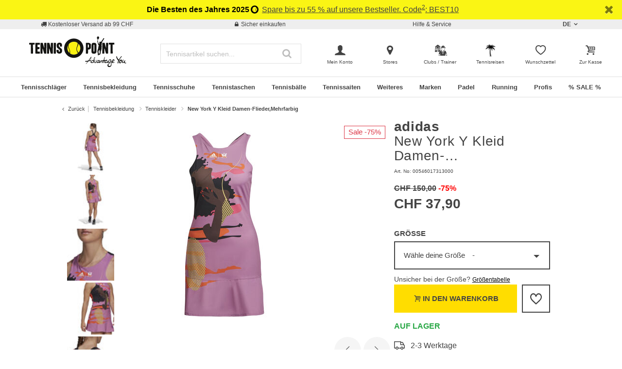

--- FILE ---
content_type: text/html;charset=UTF-8
request_url: https://www.tennis-point.ch/adidas-new-york-y-kleid-damen-fliedermehrfarbig-00546017313000.html
body_size: 48368
content:
<!DOCTYPE html>
<html lang="de-CH">
<head>


    
    

<link rel="preconnect" href="//cdn-eu.dynamicyield.com"/>
<link rel="preconnect" href="//st-eu.dynamicyield.com"/>
<link rel="preconnect" href="//rcom-eu.dynamicyield.com"/>
<link rel="dns-prefetch" href="//cdn-eu.dynamicyield.com"/>
<link rel="dns-prefetch" href="//st-eu.dynamicyield.com"/>
<link rel="dns-prefetch" href="//rcom-eu.dynamicyield.com"/>
<script>
window.DY = window.DY || {};
DY.recommendationContext = {
type: "PRODUCT",
lng: "de_CH"
};
var alreadyAccepted = window.localStorage.getItem('DYuserActiveConsent') === 'true';
DY.userActiveConsent = { accepted: false };
if (alreadyAccepted) {
DY.userActiveConsent.accepted = true;
}
if (DY.recommendationContext.type != "OTHER" && DY.recommendationContext.type != "HOMEPAGE") {
var data = '';
if (true) {
data = '["00546017313000"]';
}
DY.recommendationContext.data = JSON.parse(data);
}
</script>
<script type="text/javascript"  src="//cdn-eu.dynamicyield.com/api/9880895/api_dynamic.js"></script>
<script type="text/javascript"  src="//cdn-eu.dynamicyield.com/api/9880895/api_static.js"></script>

<script>
document.addEventListener('OneTrustLoaded',()=>{const cookieCategory='C0004';const event=new CustomEvent('dy_activeConsent',{"detail":cookieCategory});document.dispatchEvent(event)});
</script>







<meta charset="UTF-8" />
<meta http-equiv="x-ua-compatible" content="ie=edge" />
<meta name="viewport" content="width=device-width, initial-scale=1" />
<title>adidas New York Y Kleid Damen-Flieder,Mehrfarbig | Tennis-Point</title>






    <script>
        window.NREUM||(NREUM={}),__nr_require=function(t,n,e){function r(e){if(!n[e]){var o=n[e]={exports:{}};t[e][0].call(o.exports,function(n){var o=t[e][1][n];return r(o||n)},o,o.exports)}return n[e].exports}if("function"==typeof __nr_require)return __nr_require;for(var o=0;o<e.length;o++)r(e[o]);return r}({1:[function(t,n,e){function r(t){try{s.console&&console.log(t)}catch(n){}}var o,i=t("ee"),a=t(15),s={};try{o=localStorage.getItem("__nr_flags").split(","),console&&"function"==typeof console.log&&(s.console=!0,o.indexOf("dev")!==-1&&(s.dev=!0),o.indexOf("nr_dev")!==-1&&(s.nrDev=!0))}catch(c){}s.nrDev&&i.on("internal-error",function(t){r(t.stack)}),s.dev&&i.on("fn-err",function(t,n,e){r(e.stack)}),s.dev&&(r("NR AGENT IN DEVELOPMENT MODE"),r("flags: "+a(s,function(t,n){return t}).join(", ")))},{}],2:[function(t,n,e){function r(t,n,e,r,s){try{p?p-=1:o(s||new UncaughtException(t,n,e),!0)}catch(f){try{i("ierr",[f,c.now(),!0])}catch(d){}}return"function"==typeof u&&u.apply(this,a(arguments))}function UncaughtException(t,n,e){this.message=t||"Uncaught error with no additional information",this.sourceURL=n,this.line=e}function o(t,n){var e=n?null:c.now();i("err",[t,e])}var i=t("handle"),a=t(16),s=t("ee"),c=t("loader"),f=t("gos"),u=window.onerror,d=!1,l="nr@seenError",p=0;c.features.err=!0,t(1),window.onerror=r;try{throw new Error}catch(h){"stack"in h&&(t(8),t(7),"addEventListener"in window&&t(5),c.xhrWrappable&&t(9),d=!0)}s.on("fn-start",function(t,n,e){d&&(p+=1)}),s.on("fn-err",function(t,n,e){d&&!e[l]&&(f(e,l,function(){return!0}),this.thrown=!0,o(e))}),s.on("fn-end",function(){d&&!this.thrown&&p>0&&(p-=1)}),s.on("internal-error",function(t){i("ierr",[t,c.now(),!0])})},{}],3:[function(t,n,e){t("loader").features.ins=!0},{}],4:[function(t,n,e){function r(t){}if(window.performance&&window.performance.timing&&window.performance.getEntriesByType){var o=t("ee"),i=t("handle"),a=t(8),s=t(7),c="learResourceTimings",f="addEventListener",u="resourcetimingbufferfull",d="bstResource",l="resource",p="-start",h="-end",m="fn"+p,w="fn"+h,v="bstTimer",y="pushState",g=t("loader");g.features.stn=!0,t(6);var b=NREUM.o.EV;o.on(m,function(t,n){var e=t[0];e instanceof b&&(this.bstStart=g.now())}),o.on(w,function(t,n){var e=t[0];e instanceof b&&i("bst",[e,n,this.bstStart,g.now()])}),a.on(m,function(t,n,e){this.bstStart=g.now(),this.bstType=e}),a.on(w,function(t,n){i(v,[n,this.bstStart,g.now(),this.bstType])}),s.on(m,function(){this.bstStart=g.now()}),s.on(w,function(t,n){i(v,[n,this.bstStart,g.now(),"requestAnimationFrame"])}),o.on(y+p,function(t){this.time=g.now(),this.startPath=location.pathname+location.hash}),o.on(y+h,function(t){i("bstHist",[location.pathname+location.hash,this.startPath,this.time])}),f in window.performance&&(window.performance["c"+c]?window.performance[f](u,function(t){i(d,[window.performance.getEntriesByType(l)]),window.performance["c"+c]()},!1):window.performance[f]("webkit"+u,function(t){i(d,[window.performance.getEntriesByType(l)]),window.performance["webkitC"+c]()},!1)),document[f]("scroll",r,{passive:!0}),document[f]("keypress",r,!1),document[f]("click",r,!1)}},{}],5:[function(t,n,e){function r(t){for(var n=t;n&&!n.hasOwnProperty(u);)n=Object.getPrototypeOf(n);n&&o(n)}function o(t){s.inPlace(t,[u,d],"-",i)}function i(t,n){return t[1]}var a=t("ee").get("events"),s=t(18)(a,!0),c=t("gos"),f=XMLHttpRequest,u="addEventListener",d="removeEventListener";n.exports=a,"getPrototypeOf"in Object?(r(document),r(window),r(f.prototype)):f.prototype.hasOwnProperty(u)&&(o(window),o(f.prototype)),a.on(u+"-start",function(t,n){var e=t[1],r=c(e,"nr@wrapped",function(){function t(){if("function"==typeof e.handleEvent)return e.handleEvent.apply(e,arguments)}var n={object:t,"function":e}[typeof e];return n?s(n,"fn-",null,n.name||"anonymous"):e});this.wrapped=t[1]=r}),a.on(d+"-start",function(t){t[1]=this.wrapped||t[1]})},{}],6:[function(t,n,e){var r=t("ee").get("history"),o=t(18)(r);n.exports=r,o.inPlace(window.history,["pushState","replaceState"],"-")},{}],7:[function(t,n,e){var r=t("ee").get("raf"),o=t(18)(r),i="equestAnimationFrame";n.exports=r,o.inPlace(window,["r"+i,"mozR"+i,"webkitR"+i,"msR"+i],"raf-"),r.on("raf-start",function(t){t[0]=o(t[0],"fn-")})},{}],8:[function(t,n,e){function r(t,n,e){t[0]=a(t[0],"fn-",null,e)}function o(t,n,e){this.method=e,this.timerDuration=isNaN(t[1])?0:+t[1],t[0]=a(t[0],"fn-",this,e)}var i=t("ee").get("timer"),a=t(18)(i),s="setTimeout",c="setInterval",f="clearTimeout",u="-start",d="-";n.exports=i,a.inPlace(window,[s,"setImmediate"],s+d),a.inPlace(window,[c],c+d),a.inPlace(window,[f,"clearImmediate"],f+d),i.on(c+u,r),i.on(s+u,o)},{}],9:[function(t,n,e){function r(t,n){d.inPlace(n,["onreadystatechange"],"fn-",s)}function o(){var t=this,n=u.context(t);t.readyState>3&&!n.resolved&&(n.resolved=!0,u.emit("xhr-resolved",[],t)),d.inPlace(t,y,"fn-",s)}function i(t){g.push(t),h&&(x?x.then(a):w?w(a):(E=-E,O.data=E))}function a(){for(var t=0;t<g.length;t++)r([],g[t]);g.length&&(g=[])}function s(t,n){return n}function c(t,n){for(var e in t)n[e]=t[e];return n}t(5);var f=t("ee"),u=f.get("xhr"),d=t(18)(u),l=NREUM.o,p=l.XHR,h=l.MO,m=l.PR,w=l.SI,v="readystatechange",y=["onload","onerror","onabort","onloadstart","onloadend","onprogress","ontimeout"],g=[];n.exports=u;var b=window.XMLHttpRequest=function(t){var n=new p(t);try{u.emit("new-xhr",[n],n),n.addEventListener(v,o,!1)}catch(e){try{u.emit("internal-error",[e])}catch(r){}}return n};if(c(p,b),b.prototype=p.prototype,d.inPlace(b.prototype,["open","send"],"-xhr-",s),u.on("send-xhr-start",function(t,n){r(t,n),i(n)}),u.on("open-xhr-start",r),h){var x=m&&m.resolve();if(!w&&!m){var E=1,O=document.createTextNode(E);new h(a).observe(O,{characterData:!0})}}else f.on("fn-end",function(t){t[0]&&t[0].type===v||a()})},{}],10:[function(t,n,e){function r(t){var n=this.params,e=this.metrics;if(!this.ended){this.ended=!0;for(var r=0;r<d;r++)t.removeEventListener(u[r],this.listener,!1);if(!n.aborted){if(e.duration=a.now()-this.startTime,4===t.readyState){n.status=t.status;var i=o(t,this.lastSize);if(i&&(e.rxSize=i),this.sameOrigin){var c=t.getResponseHeader("X-NewRelic-App-Data");c&&(n.cat=c.split(", ").pop())}}else n.status=0;e.cbTime=this.cbTime,f.emit("xhr-done",[t],t),s("xhr",[n,e,this.startTime])}}}function o(t,n){var e=t.responseType;if("json"===e&&null!==n)return n;var r="arraybuffer"===e||"blob"===e||"json"===e?t.response:t.responseText;return h(r)}function i(t,n){var e=c(n),r=t.params;r.host=e.hostname+":"+e.port,r.pathname=e.pathname,t.sameOrigin=e.sameOrigin}var a=t("loader");if(a.xhrWrappable){var s=t("handle"),c=t(11),f=t("ee"),u=["load","error","abort","timeout"],d=u.length,l=t("id"),p=t(14),h=t(13),m=window.XMLHttpRequest;a.features.xhr=!0,t(9),f.on("new-xhr",function(t){var n=this;n.totalCbs=0,n.called=0,n.cbTime=0,n.end=r,n.ended=!1,n.xhrGuids={},n.lastSize=null,p&&(p>34||p<10)||window.opera||t.addEventListener("progress",function(t){n.lastSize=t.loaded},!1)}),f.on("open-xhr-start",function(t){this.params={method:t[0]},i(this,t[1]),this.metrics={}}),f.on("open-xhr-end",function(t,n){"loader_config"in NREUM&&"xpid"in NREUM.loader_config&&this.sameOrigin&&n.setRequestHeader("X-NewRelic-ID",NREUM.loader_config.xpid)}),f.on("send-xhr-start",function(t,n){var e=this.metrics,r=t[0],o=this;if(e&&r){var i=h(r);i&&(e.txSize=i)}this.startTime=a.now(),this.listener=function(t){try{"abort"===t.type&&(o.params.aborted=!0),("load"!==t.type||o.called===o.totalCbs&&(o.onloadCalled||"function"!=typeof n.onload))&&o.end(n)}catch(e){try{f.emit("internal-error",[e])}catch(r){}}};for(var s=0;s<d;s++)n.addEventListener(u[s],this.listener,!1)}),f.on("xhr-cb-time",function(t,n,e){this.cbTime+=t,n?this.onloadCalled=!0:this.called+=1,this.called!==this.totalCbs||!this.onloadCalled&&"function"==typeof e.onload||this.end(e)}),f.on("xhr-load-added",function(t,n){var e=""+l(t)+!!n;this.xhrGuids&&!this.xhrGuids[e]&&(this.xhrGuids[e]=!0,this.totalCbs+=1)}),f.on("xhr-load-removed",function(t,n){var e=""+l(t)+!!n;this.xhrGuids&&this.xhrGuids[e]&&(delete this.xhrGuids[e],this.totalCbs-=1)}),f.on("addEventListener-end",function(t,n){n instanceof m&&"load"===t[0]&&f.emit("xhr-load-added",[t[1],t[2]],n)}),f.on("removeEventListener-end",function(t,n){n instanceof m&&"load"===t[0]&&f.emit("xhr-load-removed",[t[1],t[2]],n)}),f.on("fn-start",function(t,n,e){n instanceof m&&("onload"===e&&(this.onload=!0),("load"===(t[0]&&t[0].type)||this.onload)&&(this.xhrCbStart=a.now()))}),f.on("fn-end",function(t,n){this.xhrCbStart&&f.emit("xhr-cb-time",[a.now()-this.xhrCbStart,this.onload,n],n)})}},{}],11:[function(t,n,e){n.exports=function(t){var n=document.createElement("a"),e=window.location,r={};n.href=t,r.port=n.port;var o=n.href.split("://");!r.port&&o[1]&&(r.port=o[1].split("/")[0].split("@").pop().split(":")[1]),r.port&&"0"!==r.port||(r.port="https"===o[0]?"443":"80"),r.hostname=n.hostname||e.hostname,r.pathname=n.pathname,r.protocol=o[0],"/"!==r.pathname.charAt(0)&&(r.pathname="/"+r.pathname);var i=!n.protocol||":"===n.protocol||n.protocol===e.protocol,a=n.hostname===document.domain&&n.port===e.port;return r.sameOrigin=i&&(!n.hostname||a),r}},{}],12:[function(t,n,e){function r(){}function o(t,n,e){return function(){return i(t,[f.now()].concat(s(arguments)),n?null:this,e),n?void 0:this}}var i=t("handle"),a=t(15),s=t(16),c=t("ee").get("tracer"),f=t("loader"),u=NREUM;"undefined"==typeof window.newrelic&&(newrelic=u);var d=["setPageViewName","setCustomAttribute","setErrorHandler","finished","addToTrace","inlineHit","addRelease"],l="api-",p=l+"ixn-";a(d,function(t,n){u[n]=o(l+n,!0,"api")}),u.addPageAction=o(l+"addPageAction",!0),u.setCurrentRouteName=o(l+"routeName",!0),n.exports=newrelic,u.interaction=function(){return(new r).get()};var h=r.prototype={createTracer:function(t,n){var e={},r=this,o="function"==typeof n;return i(p+"tracer",[f.now(),t,e],r),function(){if(c.emit((o?"":"no-")+"fn-start",[f.now(),r,o],e),o)try{return n.apply(this,arguments)}catch(t){throw c.emit("fn-err",[arguments,this,t],e),t}finally{c.emit("fn-end",[f.now()],e)}}}};a("setName,setAttribute,save,ignore,onEnd,getContext,end,get".split(","),function(t,n){h[n]=o(p+n)}),newrelic.noticeError=function(t){"string"==typeof t&&(t=new Error(t)),i("err",[t,f.now()])}},{}],13:[function(t,n,e){n.exports=function(t){if("string"==typeof t&&t.length)return t.length;if("object"==typeof t){if("undefined"!=typeof ArrayBuffer&&t instanceof ArrayBuffer&&t.byteLength)return t.byteLength;if("undefined"!=typeof Blob&&t instanceof Blob&&t.size)return t.size;if(!("undefined"!=typeof FormData&&t instanceof FormData))try{return JSON.stringify(t).length}catch(n){return}}}},{}],14:[function(t,n,e){var r=0,o=navigator.userAgent.match(/Firefox[\/\s](\d+\.\d+)/);o&&(r=+o[1]),n.exports=r},{}],15:[function(t,n,e){function r(t,n){var e=[],r="",i=0;for(r in t)o.call(t,r)&&(e[i]=n(r,t[r]),i+=1);return e}var o=Object.prototype.hasOwnProperty;n.exports=r},{}],16:[function(t,n,e){function r(t,n,e){n||(n=0),"undefined"==typeof e&&(e=t?t.length:0);for(var r=-1,o=e-n||0,i=Array(o<0?0:o);++r<o;)i[r]=t[n+r];return i}n.exports=r},{}],17:[function(t,n,e){n.exports={exists:"undefined"!=typeof window.performance&&window.performance.timing&&"undefined"!=typeof window.performance.timing.navigationStart}},{}],18:[function(t,n,e){function r(t){return!(t&&t instanceof Function&&t.apply&&!t[a])}var o=t("ee"),i=t(16),a="nr@original",s=Object.prototype.hasOwnProperty,c=!1;n.exports=function(t,n){function e(t,n,e,o){function nrWrapper(){var r,a,s,c;try{a=this,r=i(arguments),s="function"==typeof e?e(r,a):e||{}}catch(f){l([f,"",[r,a,o],s])}u(n+"start",[r,a,o],s);try{return c=t.apply(a,r)}catch(d){throw u(n+"err",[r,a,d],s),d}finally{u(n+"end",[r,a,c],s)}}return r(t)?t:(n||(n=""),nrWrapper[a]=t,d(t,nrWrapper),nrWrapper)}function f(t,n,o,i){o||(o="");var a,s,c,f="-"===o.charAt(0);for(c=0;c<n.length;c++)s=n[c],a=t[s],r(a)||(t[s]=e(a,f?s+o:o,i,s))}function u(e,r,o){if(!c||n){var i=c;c=!0;try{t.emit(e,r,o,n)}catch(a){l([a,e,r,o])}c=i}}function d(t,n){if(Object.defineProperty&&Object.keys)try{var e=Object.keys(t);return e.forEach(function(e){Object.defineProperty(n,e,{get:function(){return t[e]},set:function(n){return t[e]=n,n}})}),n}catch(r){l([r])}for(var o in t)s.call(t,o)&&(n[o]=t[o]);return n}function l(n){try{t.emit("internal-error",n)}catch(e){}}return t||(t=o),e.inPlace=f,e.flag=a,e}},{}],ee:[function(t,n,e){function r(){}function o(t){function n(t){return t&&t instanceof r?t:t?c(t,s,i):i()}function e(e,r,o,i){if(!l.aborted||i){t&&t(e,r,o);for(var a=n(o),s=h(e),c=s.length,f=0;f<c;f++)s[f].apply(a,r);var d=u[y[e]];return d&&d.push([g,e,r,a]),a}}function p(t,n){v[t]=h(t).concat(n)}function h(t){return v[t]||[]}function m(t){return d[t]=d[t]||o(e)}function w(t,n){f(t,function(t,e){n=n||"feature",y[e]=n,n in u||(u[n]=[])})}var v={},y={},g={on:p,emit:e,get:m,listeners:h,context:n,buffer:w,abort:a,aborted:!1};return g}function i(){return new r}function a(){(u.api||u.feature)&&(l.aborted=!0,u=l.backlog={})}var s="nr@context",c=t("gos"),f=t(15),u={},d={},l=n.exports=o();l.backlog=u},{}],gos:[function(t,n,e){function r(t,n,e){if(o.call(t,n))return t[n];var r=e();if(Object.defineProperty&&Object.keys)try{return Object.defineProperty(t,n,{value:r,writable:!0,enumerable:!1}),r}catch(i){}return t[n]=r,r}var o=Object.prototype.hasOwnProperty;n.exports=r},{}],handle:[function(t,n,e){function r(t,n,e,r){o.buffer([t],r),o.emit(t,n,e)}var o=t("ee").get("handle");n.exports=r,r.ee=o},{}],id:[function(t,n,e){function r(t){var n=typeof t;return!t||"object"!==n&&"function"!==n?-1:t===window?0:a(t,i,function(){return o++})}var o=1,i="nr@id",a=t("gos");n.exports=r},{}],loader:[function(t,n,e){function r(){if(!x++){var t=b.info=NREUM.info,n=l.getElementsByTagName("script")[0];if(setTimeout(u.abort,3e4),!(t&&t.licenseKey&&t.applicationID&&n))return u.abort();f(y,function(n,e){t[n]||(t[n]=e)}),c("mark",["onload",a()+b.offset],null,"api");var e=l.createElement("script");e.src="https://"+t.agent,n.parentNode.insertBefore(e,n)}}function o(){"complete"===l.readyState&&i()}function i(){c("mark",["domContent",a()+b.offset],null,"api")}function a(){return E.exists&&performance.now?Math.round(performance.now()):(s=Math.max((new Date).getTime(),s))-b.offset}var s=(new Date).getTime(),c=t("handle"),f=t(15),u=t("ee"),d=window,l=d.document,p="addEventListener",h="attachEvent",m=d.XMLHttpRequest,w=m&&m.prototype;NREUM.o={ST:setTimeout,SI:d.setImmediate,CT:clearTimeout,XHR:m,REQ:d.Request,EV:d.Event,PR:d.Promise,MO:d.MutationObserver};var v=""+location,y={beacon:"bam.nr-data.net",errorBeacon:"bam.nr-data.net",agent:"js-agent.newrelic.com/nr-1071.min.js"},g=m&&w&&w[p]&&!/CriOS/.test(navigator.userAgent),b=n.exports={offset:s,now:a,origin:v,features:{},xhrWrappable:g};t(12),l[p]?(l[p]("DOMContentLoaded",i,!1),d[p]("load",r,!1)):(l[h]("onreadystatechange",o),d[h]("onload",r)),c("mark",["firstbyte",s],null,"api");var x=0,E=t(17)},{}]},{},["loader",2,10,4,3]);
            ;NREUM.info={beacon:"bam.nr-data.net",errorBeacon:"bam.nr-data.net",licenseKey:"aa636f5f3c",applicationID:"282004682",sa:1}
    </script>




<link rel="icon" href="https://www.tennis-point.ch/on/demandware.static/Sites-TPO-CH-Site/-/default/dwf9c4ec7d/images/favicon.ico" type="image/x-icon" />
<link rel="shortcut icon" href="https://www.tennis-point.ch/on/demandware.static/Sites-TPO-CH-Site/-/default/dwf9c4ec7d/images/favicon.ico" type="image/x-icon" />
<link rel="apple-touch-icon" sizes="180x180" href="https://www.tennis-point.ch/on/demandware.static/Sites-TPO-CH-Site/-/default/dw91d36431/images/favicons/apple-touch-icon.png" />
<link rel="icon" type="image/png" sizes="32x32" href="https://www.tennis-point.ch/on/demandware.static/Sites-TPO-CH-Site/-/default/dw51f7acab/images/favicons/favicon-32x32.png" />
<link rel="icon" type="image/png" sizes="16x16" href="https://www.tennis-point.ch/on/demandware.static/Sites-TPO-CH-Site/-/default/dwe3707560/images/favicons/favicon-16x16.png" />
<link rel="manifest" href="https://www.tennis-point.ch/on/demandware.static/Sites-TPO-CH-Site/-/default/dw02b705b6/images/favicons/site.webmanifest" />
<link rel="mask-icon" href="https://www.tennis-point.ch/on/demandware.static/Sites-TPO-CH-Site/-/default/dw43186d81/images/favicons/safari-pinned-tab.svg" color="#ffed00" />
<meta name="msapplication-TileColor" content="#ffed00" />
<meta name="theme-color" content="#454444" />


<meta name="description" content="New York Y Kleid Damen-Flieder,Mehrfarbig - CHF 37,90 - adidas - New York - Oberbekleidung - Kleid - Damen - flieder - 2. Farbe: mehrfarbig - Farbbezeichnung Hersteller: semi pulse lilac - Spieler WTA: Garbiñe Muguruza - Material Oberstoff: 72% Polyester - Größe des Models: 176 - Armlänge: Ärmellos" />
<meta name="keywords" content="Tennis-Point, Tennis-Point, New, York, Kleid, Damen-FliederMehrfarbig" />




    <meta name="robots" content="index, follow" />



<link rel="alternate" hreflang="de-AT" href="https://www.tennis-point.at/adidas-new-york-y-kleid-damen-fliedermehrfarbig-00546017313000.html" />
<link rel="alternate" hreflang="nl-BE" href="https://www.tennis-point.be/adidas-new-york-y-jurk-dames-mauveveelkleurig-00546017313000.html" />
<link rel="alternate" hreflang="fr-BE" href="https://fr.tennis-point.be/adidas-new-york-y-robe-femmes-lilasmulticouleur-00546017313000.html" />
<link rel="alternate" hreflang="de-CH" href="https://www.tennis-point.ch/adidas-new-york-y-kleid-damen-fliedermehrfarbig-00546017313000.html" />
<link rel="alternate" hreflang="fr-CH" href="https://fr.tennis-point.ch/adidas-new-york-y-robe-femmes-lilasmulticouleur-00546017313000.html" />
<link rel="alternate" hreflang="it-CH" href="https://it.tennis-point.ch/adidas-new-york-y-abito-donna-lillamulticolore-00546017313000.html" />
<link rel="alternate" hreflang="cs-CZ" href="https://www.tennis-point.cz/adidas-new-york-y-saty-damy-serikovavicebarevne-00546017313000.html" />
<link rel="alternate" hreflang="de-DE" href="https://www.tennis-point.de/adidas-new-york-y-kleid-damen-fliedermehrfarbig-00546017313000.html" />
<link rel="alternate" hreflang="da-DK" href="https://www.tennis-point.dk/adidas-new-york-y-kjole-damer-syrenflerfarvet-00546017313000.html" />
<link rel="alternate" hreflang="es-ES" href="https://www.tennis-point.es/adidas-new-york-y-vestido-mujeres-moradomulticolor-00546017313000.html" />
<link rel="alternate" hreflang="fr-FR" href="https://www.tennis-point.fr/adidas-new-york-y-robe-femmes-lilasmulticouleur-00546017313000.html" />
<link rel="alternate" hreflang="it-IT" href="https://www.tennis-point.it/adidas-new-york-y-abito-donna-lillamulticolore-00546017313000.html" />
<link rel="alternate" hreflang="nl-NL" href="https://www.tennis-point.nl/adidas-new-york-y-jurk-dames-mauveveelkleurig-00546017313000.html" />
<link rel="alternate" hreflang="sv-SE" href="https://www.tennis-point.se/adidas-new-york-y-klaenning-damer-syr%C3%A9nflerfaergad-00546017313000.html" />
<link rel="alternate" hreflang="sk-SK" href="https://www.tennis-point.sk/adidas-new-york-y-saty-damy-serikovavicebarevne-00546017313000.html" />
<link rel="alternate" hreflang="en-GB" href="https://www.tennis-point.co.uk/adidas-new-york-y-dress-women-lilac-multicoloured-00546017313000.html" />
<link rel="alternate" hreflang="pl-PL" href="https://www.tennis-point.pl/adidas-new-york-y-sukienka-kobiety-liliowywielokolorowy-00546017313000.html" />



    <meta name="google-site-verification" content="wTOIgC1nfTtfZcRWtsLAEJwhbky0bvWv01fU2b-InrU" />


    <meta name="facebook-domain-verification" content="t1nlklpkrbh29o6lbckorj7ckw6l55" />


<link rel="preload" href="/on/demandware.static/Sites-TPO-CH-Site/-/de_CH/v1763351120468/fonts/fontello.woff2?92886405" as="font" type="font/woff2" crossorigin="anonymous"/>

<link rel="stylesheet" href="/on/demandware.static/Sites-TPO-CH-Site/-/de_CH/v1763351120468/css/fontello.css" />
<link rel="stylesheet" href="/on/demandware.static/Sites-TPO-CH-Site/-/de_CH/v1763351120468/css/iconFont.css" />
<link rel="stylesheet" href="/on/demandware.static/Sites-TPO-CH-Site/-/de_CH/v1763351120468/css/global.css" />

    <link rel="stylesheet" href="https://www.tennis-point.ch/on/demandware.static/Sites-TPO-CH-Site/-/de_CH/v1763351120468/css/productDetailRedesign.css" />

    <link rel="stylesheet" href="https://www.tennis-point.ch/on/demandware.static/Sites-TPO-CH-Site/-/de_CH/v1763351120468/css/stringingServiceRedesign.css" />

    <link rel="stylesheet" href="https://cdnjs.cloudflare.com/ajax/libs/photoswipe/4.1.3/photoswipe.min.css" />

    <link rel="stylesheet" href="https://cdnjs.cloudflare.com/ajax/libs/photoswipe/4.1.3/default-skin/default-skin.min.css" />



    <link rel="canonical" href="https://www.tennis-point.ch/adidas-new-york-y-kleid-damen-fliedermehrfarbig-00546017313000.html" />



    <script type="text/javascript">
    dataLayer = [{
        googleConversionActive: 1,
        googleCommerceActive: 1,
        gaActive: 1,
        pageType : 'details',
        google_tag_params: {
            ecomm_pagetype: 'product',
        },
    }];


    window.currencyFactor = '0.95';

    
    

    
        dataLayer.push({
            emosUrl: 'https://www.tennis-point.ch/on/demandware.static/Sites-TPO-CH-Site/-/de_CH/v1763351120468/tracking/emos2.js',
            siteid: '111'
        });

        
            dataLayer.push({
                content: 'Shop/Tennisbekleidung/Tenniskleider/New York Y Kleid Damen-Flieder,Mehrfarbig',
            });
        

        

        
    

    

    
        dataLayer.push({
            testSegments: ''
        });
    
</script>




















































<script>
    var userLang = navigator.language || navigator.userLanguage;
    var sCookie = document.cookie.match('(^|;) ?emos_jckamp=([^;]*)(;|$)');
    var cookie = sCookie ? sCookie[2] : false;

    dataLayer.push({
        google_tag_params: {
            tp_referrer: cookie,
            tp_geoIP: 'CH',
            tp_shopLanguage: 'de',
            tp_browserLanguage: userLang
        },
        cart: [],
        basketContent: []
    });

    
        dataLayer.push({
            visitorExistingCustomer : 0
        });
    

  
</script>
<script>
// GA4 User Data Layer
document.addEventListener('OneTrustLoaded', () => {
    window.userDataGA4 = {
        user_id: 'null',
        user_first_name: 'null',
        user_last_name: 'null',
        user_email: 'null'
    };
});
</script>



    <script type="text/javascript">
        // AB Tests info
        dataLayer.push({
            abTest: ''
        });

        // Google Adwords
        dataLayer.push({
            google_tag_params:  {
                ecomm_prodid:'00546017313000',
                ecomm_pname: 'New York Y Kleid Damen-Flieder,Mehrfarbig',
                ecomm_pvalue: '37.9',
                ecomm_totalvalue: '',
                tp_isSaleItem: true,
                ecomm_sportType: ["Tennis"]
            }
        });

        // Google Analytics
        dataLayer.push({
            ecommerce: {
                currencyCode: 'CHF',
                detail: {
                    actionField: {'list': 'Tennisbekleidung/Tenniskleider/New York Y Kleid Damen-Flieder,Mehrfarbig'},
                    products: [{
                        name: 'New York Y Kleid Damen-Flieder,Mehrfarbig',
                        id: '00546017313000',
                        price: '37.9',
                        brand: 'adidas',
                        category: 'Tennisbekleidung/Tenniskleider/New York Y Kleid Damen-Flieder,Mehrfarbig',
                        dimension4: 'Tennis'
                    }]
                }
            }
        });

        // Econda
        dataLayer.push({
            transactionProducts: [{
                type: 'view',
                pid: '00546017313000',
                sku: '',
                name: 'New York Y Kleid Damen-Flieder,Mehrfarbig',
                price: '39.89473684210526',
                group: 'Tennisbekleidung/Tenniskleider/New York Y Kleid Damen-Flieder,Mehrfarbig',
                count: 1,
                var1: ["Tennis"],
                var2: null,
                var3: null
            }]
        });
    </script>



<script>
    document.addEventListener('OneTrustLoaded', () => {
        if (GTMTrackingGA4) {
            GTMTrackingGA4.pushData({
                event: 'view_item',
                user_data: {"user_id":null,"user_first_name":null,"user_last_name":null,"user_email":null},
                ecommerce: {
                    value: '37.9',
                    currency: 'CHF',
                    items: [{"item_id":"00546017313000","item_variant":"00546017313000","item_name":"New York Y Kleid Damen-Flieder,Mehrfarbig","item_master":"New York Y Kleid Damen-Flieder,Mehrfarbig","item_coupon":null,"item_currency":"CHF","item_globalCategory":"Tennis clothing > Dresses","discount":112.1,"item_index":1,"item_brand":"adidas","item_list_id":null,"item_list_name":null,"price":37.9,"quantity":1,"other_color_available":0,"item_size":null,"discount_type":null,"review_count":null,"review_avg":null,"gender":"Women","age_group":null,"product_image_count":7,"size_availability":"XS_1|S_1|M_1|L_1|XL_0","item_sportType":"Tennis","item_tradeGroup":"apparel","item_category":"Tennisbekleidung","item_category2":"Tenniskleider","item_category3":null,"item_category4":null,"item_category5":null,"item_categoryPath":"Tennisbekleidung > Tenniskleider"}]
                }
            });
        }
    });
</script>












    
        <!-- Google Tag Manager -->
        <script>!function(){"use strict";function l(e){for(var t=e,r=0,n=document.cookie.split(";");r<n.length;r++){var o=n[r].split("=");if(o[0].trim()===t)return o[1]}}function s(e){return localStorage.getItem(e)}function u(e){return window[e]}function d(e,t){e=document.querySelector(e);return t?null==e?void 0:e.getAttribute(t):null==e?void 0:e.textContent}var e=window,t=document,r="script",n="dataLayer",o="KQX58GM",a="https://sgtm.tennis-point.ch",i="https://load.sgtm.tennis-point.ch",c="bdfmqsli",E="cookie",I="_sgtm_tp_uid",v="",g=!1;try{var g=!!E&&(m=navigator.userAgent,!!(m=new RegExp("Version/([0-9._]+)(.*Mobile)?.*Safari.*").exec(m)))&&16.4<=parseFloat(m[1]),A="stapeUserId"===E,f=g&&!A?function(e,t,r){void 0===t&&(t="");var n={cookie:l,localStorage:s,jsVariable:u,cssSelector:d},t=Array.isArray(t)?t:[t];if(e&&n[e])for(var o=n[e],a=0,i=t;a<i.length;a++){var c=i[a],c=r?o(c,r):o(c);if(c)return c}else console.warn("invalid uid source",e)}(E,I,v):void 0;g=g&&(!!f||A)}catch(e){console.error(e)}var m=e,E=(m[n]=m[n]||[],m[n].push({"gtm.start":(new Date).getTime(),event:"gtm.js"}),t.getElementsByTagName(r)[0]),I="dataLayer"===n?"":"&l="+n,v=f?"&bi="+encodeURIComponent(f):"",A=t.createElement(r),e=g?"kp"+c:c,n=!g&&i?i:a;A.async=!0,A.src=n+"/"+e+".js?st="+o+I+v+"",null!=(f=E.parentNode)&&f.insertBefore(A,E)}();</script>
        <!-- End Google Tag Manager -->
        



    
    


<script type="text/plain" class="optanon-category-C0003" async src="https://apps.bazaarvoice.com/deployments/tennispoint/main_site/production/de_CH/bv.js"></script>







    
    
    
        <script>
            (function(n,t,i,r){var u,f;n[i]=n[i]||{},n[i].initial={
                accountCode: 'TENNI11112',
                host: 'TENNI11112' + '.pcapredict.com'},
                n[i].on=n[i].on||function(){(n[i].onq=n[i].onq||[]).push(arguments)},u=t.createElement("script"),u.async=!0,u.src=r,f=t.getElementsByTagName("script")[0],f.parentNode.insertBefore(u,f)})(window,document,"pca","//TENNI11112.pcapredict.com/js/sensor.min.js");
            pca.on("ready", function () {pca.sourceString = "LoqateDemandwareCartridge";});
            document.addEventListener("DOMContentLoaded", function(){
                var a = document.querySelector(".section-header-note.address-create.button");
                if (a) {
                    a.addEventListener("click", function() {
                        if(pca) {
                            setTimeout(function(){ pca.load(); }, 500);
                        }});
                }});
        </script>
    
    




    
    <script src="https://tennis-point.app.baqend.com/v1/speedkit/install.js?d=production" async crossorigin="anonymous"></script>



    <!-- Begin eTrusted bootstrap tag -->
    <script src="https://integrations.etrusted.com/applications/widget.js/v2" async defer></script>
    <!-- End eTrusted bootstrap tag -->

    <script type="text/javascript" src="https://js.stripe.com/v3/"></script>
    
        <input type="hidden" id="stripePublicKey" value="pk_live_51Lk4efBCjnlVtskWZLOmnCf4sbKUl7vKbbt3aIUVFZRclQPWgY34kWmncDXapJm34EGBJtGuTaxlOQBsgDTALuMN00ZG75UXI0" />
        <input type="hidden" id="stripeApiVersion" value="2022-11-15; line_items_beta=v1" />
    
    <input type="hidden" id="stripePaymentMethodsInBeta" value="elements_enable_deferred_intent_beta_1" />








    <script>
        document.addEventListener('OneTrustLoaded', (event) => {
            dataLayer.push({
                event: 'page_info',
                page: [{
                    type: 'pdp',
                    currency: 'CHF',
                    country: 'CH',
                    language: 'de_CH',
                    breadcrumbs: 'Tennisbekleidung / Tenniskleider / New York Y Kleid Damen-Flieder,Mehrfarbig'
                }],
                testSegments: '',
                user_data: window.userDataGA4 || {}
            });
        });
    </script>


<span class="d-none" data-ga4-enabled data-value="true"></span>


<script type="text/javascript">//<!--
/* <![CDATA[ (head-active_data.js) */
var dw = (window.dw || {});
dw.ac = {
    _analytics: null,
    _events: [],
    _category: "",
    _searchData: "",
    _anact: "",
    _anact_nohit_tag: "",
    _analytics_enabled: "true",
    _timeZone: "Europe/Berlin",
    _capture: function(configs) {
        if (Object.prototype.toString.call(configs) === "[object Array]") {
            configs.forEach(captureObject);
            return;
        }
        dw.ac._events.push(configs);
    },
	capture: function() { 
		dw.ac._capture(arguments);
		// send to CQ as well:
		if (window.CQuotient) {
			window.CQuotient.trackEventsFromAC(arguments);
		}
	},
    EV_PRD_SEARCHHIT: "searchhit",
    EV_PRD_DETAIL: "detail",
    EV_PRD_RECOMMENDATION: "recommendation",
    EV_PRD_SETPRODUCT: "setproduct",
    applyContext: function(context) {
        if (typeof context === "object" && context.hasOwnProperty("category")) {
        	dw.ac._category = context.category;
        }
        if (typeof context === "object" && context.hasOwnProperty("searchData")) {
        	dw.ac._searchData = context.searchData;
        }
    },
    setDWAnalytics: function(analytics) {
        dw.ac._analytics = analytics;
    },
    eventsIsEmpty: function() {
        return 0 == dw.ac._events.length;
    }
};
/* ]]> */
// -->
</script>
<script type="text/javascript">//<!--
/* <![CDATA[ (head-cquotient.js) */
var CQuotient = window.CQuotient = {};
CQuotient.clientId = 'bbdp-TPO-CH';
CQuotient.realm = 'BBDP';
CQuotient.siteId = 'TPO-CH';
CQuotient.instanceType = 'prd';
CQuotient.locale = 'de_CH';
CQuotient.fbPixelId = '__UNKNOWN__';
CQuotient.activities = [];
CQuotient.cqcid='';
CQuotient.cquid='';
CQuotient.cqeid='';
CQuotient.cqlid='';
CQuotient.apiHost='api.cquotient.com';
/* Turn this on to test against Staging Einstein */
/* CQuotient.useTest= true; */
CQuotient.useTest = ('true' === 'false');
CQuotient.initFromCookies = function () {
	var ca = document.cookie.split(';');
	for(var i=0;i < ca.length;i++) {
	  var c = ca[i];
	  while (c.charAt(0)==' ') c = c.substring(1,c.length);
	  if (c.indexOf('cqcid=') == 0) {
		CQuotient.cqcid=c.substring('cqcid='.length,c.length);
	  } else if (c.indexOf('cquid=') == 0) {
		  var value = c.substring('cquid='.length,c.length);
		  if (value) {
		  	var split_value = value.split("|", 3);
		  	if (split_value.length > 0) {
			  CQuotient.cquid=split_value[0];
		  	}
		  	if (split_value.length > 1) {
			  CQuotient.cqeid=split_value[1];
		  	}
		  	if (split_value.length > 2) {
			  CQuotient.cqlid=split_value[2];
		  	}
		  }
	  }
	}
}
CQuotient.getCQCookieId = function () {
	if(window.CQuotient.cqcid == '')
		window.CQuotient.initFromCookies();
	return window.CQuotient.cqcid;
};
CQuotient.getCQUserId = function () {
	if(window.CQuotient.cquid == '')
		window.CQuotient.initFromCookies();
	return window.CQuotient.cquid;
};
CQuotient.getCQHashedEmail = function () {
	if(window.CQuotient.cqeid == '')
		window.CQuotient.initFromCookies();
	return window.CQuotient.cqeid;
};
CQuotient.getCQHashedLogin = function () {
	if(window.CQuotient.cqlid == '')
		window.CQuotient.initFromCookies();
	return window.CQuotient.cqlid;
};
CQuotient.trackEventsFromAC = function (/* Object or Array */ events) {
try {
	if (Object.prototype.toString.call(events) === "[object Array]") {
		events.forEach(_trackASingleCQEvent);
	} else {
		CQuotient._trackASingleCQEvent(events);
	}
} catch(err) {}
};
CQuotient._trackASingleCQEvent = function ( /* Object */ event) {
	if (event && event.id) {
		if (event.type === dw.ac.EV_PRD_DETAIL) {
			CQuotient.trackViewProduct( {id:'', alt_id: event.id, type: 'raw_sku'} );
		} // not handling the other dw.ac.* events currently
	}
};
CQuotient.trackViewProduct = function(/* Object */ cqParamData){
	var cq_params = {};
	cq_params.cookieId = CQuotient.getCQCookieId();
	cq_params.userId = CQuotient.getCQUserId();
	cq_params.emailId = CQuotient.getCQHashedEmail();
	cq_params.loginId = CQuotient.getCQHashedLogin();
	cq_params.product = cqParamData.product;
	cq_params.realm = cqParamData.realm;
	cq_params.siteId = cqParamData.siteId;
	cq_params.instanceType = cqParamData.instanceType;
	cq_params.locale = CQuotient.locale;
	
	if(CQuotient.sendActivity) {
		CQuotient.sendActivity(CQuotient.clientId, 'viewProduct', cq_params);
	} else {
		CQuotient.activities.push({activityType: 'viewProduct', parameters: cq_params});
	}
};
/* ]]> */
// -->
</script>

</head>
<body class="product">





    <!-- Google Tag Manager (noscript) -->
    <noscript><iframe src="https://www.googletagmanager.com/ns.html?id=GTM-KQX58GM"
    height="0" width="0" style="display:none;visibility:hidden"></iframe></noscript>
    <!-- End Google Tag Manager (noscript) -->


<div class="page" data-action="Product-Show" data-querystring="pid=00546017313000" data-session="ZeiQx3g4h0syHxSCId-1G2VZKYoTVgH_qTA=" data-customer="null" data-abtests="[]">









































































































	 


	
	
		<!--
For column layout have a look at Bootstrap Grid: https://getbootstrap.com/docs/4.0/layout/grid/
----------------------------
Available background color classes:
bgcolor-primary, bgcolor-secondary, bgcolor-tertiary, bgcolor-red, bgcolor-info, bgcolor-success, bgcolor-danger, bgcolor-dark, bgcolor-light, bg-info
 
bgcolor-primary
-->
<div id="promo-callout" style= "background-color: #faf514" data-ga4-slot-name="banderole" >
      <div class="container">
           <div class="row py-2">
                 <div class="col">
                      <div class="promo-callout-content">
                            <div class="row">
                                      <div class="col-12 text-center text-medium text-small-md" style="color:#000000;">
                           <b>Die Besten des Jahres 2025</b><i class="icon icon-tennispoint-ball"></i>  <a href="https://www.tennis-point.ch/aktion-bestsellers-of-the-year/" data-ga4-promo="{&quot;promoName&quot;:&quot;BestOfTheYear_251113 &quot; ,&quot;creativeName&quot;:&quot;BestOfTheYear_251113&quot;}"><u>Spare bis zu 55 % auf unsere Bestseller. Code<sup>2</sup>: BEST10</u></b></a>
                                  </div>
                            </div>
                      </div>
                      <div class="promo-callout-close close-button">
                                 <button type="button" class="close" aria-label="Close">
                                          <span><i class="icon-cancel"></i></span>
                                 </button>
                           </div>
                     </div>
              </div>
       </div>
</div>
	

 
	
<div class="trust-bar">
    
	
	<div class="content-asset"><!-- dwMarker="content" dwContentID="7c15b152a74c3817d05c27e70a" -->
		<div class="container">
<div
                class="row">
<div class="col">
<a class="modal-box"
                data-ga4-modal="help-service_shipping_info" data-title="Kostenloser Versand ab 99
                CHF **" data-attr="modal-lg" data-href="https://www.tennis-point.ch/help-service_shipping_info.html" href="#"><i class="fo
                icon-truck"></i>Kostenloser Versand ab 99 CHF</a>
</div>
<!--
                <div class="col">
<a class="modal-box" data-title="30 Tage Geld
                zurück" data-attr="modal-lg" data-ga4-modal="help-service_money-back_guarantee"
                data-href="https://www.tennis-point.ch/help-service_money-back_guarantee.html"
                href="#"><i class="fo icon-retweet"></i>30 Tage Geld
                zurück</a>
</div> -->
<div class="col">
<a
                class="modal-box" data-title="Sicher einkaufen" data-attr="modal-lg"
                data-ga4-modal="help-service_privacy_policy" data-href="https://www.tennis-point.ch/help-service_privacy_policy.html" href="#"><i class="fo
                icon-lock"></i>Sicher einkaufen</a>
</div>
<div
                class="col">
<a data-title="Hilfe & Service" data-ga4-modal="help-service"
                href="javascript:void(0);" data-freshdesk-launcher-contact title="Tennis-Point Kontakt">Hilfe & Service</a>
</div>
<div class="col-2" id="languageswitch"
                data-target="https://www.tennis-point.ch/on/demandware.store/Sites-TPO-CH-Site/de_CH/Page-LoadFlyoutSwitch?type=language">
</div>
</div>
</div>
	</div> <!-- End content-asset -->



</div>

    





<header data-path="Product-Show" data-query="pid=00546017313000" id="header"  data-geotarget=https://www.tennis-point.ch/on/demandware.store/Sites-TPO-CH-Site/de_CH/Page-ShowGeoLocation>
    <div id="sticky-wrapper">
        <div class="header container">
            <div class="row">
                <div class="col-6 col-lg-3 order-4 order-lg-1 header-logo">
                    <div class="navbar-header brand">
    <a href="https://www.tennis-point.ch" title="Tennis-Point Startseite">
        <img class="hidden-md-down" src="https://www.tennis-point.ch/on/demandware.static/-/Library-Sites-TennisPoint/default/dwe18fef00/logo/logo.svg" alt="Tennis-Point" loading="lazy" />
        <img class="d-lg-none" src="https://www.tennis-point.ch/on/demandware.static/-/Library-Sites-TennisPoint/default/dw4760de59/logo/logo-small.svg" alt="Tennis-Point" loading="lazy" />
    </a>
</div>

                </div>
                <div class="col-3 col-lg-3 col-xl-4 order-1 order-lg-4 panel-search">
                    <div class="navbar-header row">
                        <div class="col-6 d-lg-none">
                            <button class="navbar-toggler e2e-mobile-navbar-toggler" type="button"
                                aria-controls="sg-navbar-collapse" aria-expanded="false" aria-label="Toggle navigation">
                                <i class="icon icon-menu"></i>
                            </button>
                        </div>
                        <div class="col-6 col-lg-12 search-col">
                            <div class="search d-none d-lg-block">
                                <div class="site-search collapse dont-collapse-lg" id="search-bar-mobile" itemscope itemtype="http://schema.org/WebSite">
    <meta itemprop="url" content="https://www.tennis-point.ch"/>
    <form role="search" action="https://www.tennis-point.ch/search/" method="get" name="simpleSearch"
        itemprop="potentialAction"
        itemscope
        itemtype="http://schema.org/SearchAction">
        <meta itemprop="target" content="https://www.tennis-point.ch/search/?lang=de_CH&q={q}"/>
        <input class="form-control search-field"
            type="search"
            name="q"
            id="q"
            value=""
            placeholder="Tennisartikel suchen..."
            autocomplete="off"
            aria-label="Tennisartikel suchen..."
            itemprop="query-input"/>
        <button class="search-button" aria-label="Suche" type="submit"><i class="fo icon-search"></i></button>
        <input type="hidden" value="de_CH" name="lang" />
    </form>
    

<div id="search-phrase-suggestions" class="js-search-phrase-suggestions-wrapper search-phrase-suggestions-wrapper suggestions-wrapper d-none">
    <div class="suggestions-desktop suggestioncontainer">
        



















































<template id="recent-term-item-template">
    <a href="https://www.tennis-point.ch/search/" class="phrase">
        <div class="recent innerrow w-100">
            <div class='svgsprite svgsprite--recent'>
    <svg aria-label="recent">
        <use xlink:href="/on/demandware.static/Sites-TPO-CH-Site/-/de_CH/v1763340838138/images/sprites/svgsprite.svg#svg-recent"
            style="pointer-events: none" />
    </svg>
</div>

            <span class="phrase-value"></span>
        </div>
    </a>
</template>

<div class="searchSuggestions searchSuggestions-recent js-searchSuggestions-recent d-none">
    <div class="head row no-gutters">
        <div class="searchSuggestionItem w-100">
            <span>Zuletzt gesucht</span>
            <button
                class="js-clear-recent clear-recent-btn btn btn-link pull-right p-0">L&ouml;schen</button>
        </div>
    </div>
    <div class="main row no-gutters">
        <div scope="row" class="content w-100">
            <div class="js-recent-search-terms">
            </div>
        </div>
    </div>
</div>
        
            



















































<div class="searchSuggestions searchSuggestions-popular js-searchSuggestions-popular">
    <div class="head row no-gutters">
        <div class="searchSuggestionItem w-100">
            Beliebte Suchen
        </div>
    </div>
    <div class="main row no-gutters">
        <div scope="row" class="content w-100">
            
                <a href="/search/?q=adizero" class="phrase">
                    <div class="recent innerrow w-100">
                        <div class='svgsprite svgsprite--search'>
    <svg aria-label="search">
        <use xlink:href="/on/demandware.static/Sites-TPO-CH-Site/-/de_CH/v1763340838138/images/sprites/svgsprite.svg#svg-search"
            style="pointer-events: none" />
    </svg>
</div>

                        <span>adizero</span>
                    </div>
                </a>
            
                <a href="/search/?q=gutschein" class="phrase">
                    <div class="recent innerrow w-100">
                        <div class='svgsprite svgsprite--search'>
    <svg aria-label="search">
        <use xlink:href="/on/demandware.static/Sites-TPO-CH-Site/-/de_CH/v1763340838138/images/sprites/svgsprite.svg#svg-search"
            style="pointer-events: none" />
    </svg>
</div>

                        <span>gutschein</span>
                    </div>
                </a>
            
                <a href="/search/?q=overgrip" class="phrase">
                    <div class="recent innerrow w-100">
                        <div class='svgsprite svgsprite--search'>
    <svg aria-label="search">
        <use xlink:href="/on/demandware.static/Sites-TPO-CH-Site/-/de_CH/v1763340838138/images/sprites/svgsprite.svg#svg-search"
            style="pointer-events: none" />
    </svg>
</div>

                        <span>overgrip</span>
                    </div>
                </a>
            
                <a href="/search/?q=wilson" class="phrase">
                    <div class="recent innerrow w-100">
                        <div class='svgsprite svgsprite--search'>
    <svg aria-label="search">
        <use xlink:href="/on/demandware.static/Sites-TPO-CH-Site/-/de_CH/v1763340838138/images/sprites/svgsprite.svg#svg-search"
            style="pointer-events: none" />
    </svg>
</div>

                        <span>wilson</span>
                    </div>
                </a>
            
                <a href="/search/?q=padel" class="phrase">
                    <div class="recent innerrow w-100">
                        <div class='svgsprite svgsprite--search'>
    <svg aria-label="search">
        <use xlink:href="/on/demandware.static/Sites-TPO-CH-Site/-/de_CH/v1763340838138/images/sprites/svgsprite.svg#svg-search"
            style="pointer-events: none" />
    </svg>
</div>

                        <span>padel</span>
                    </div>
                </a>
            
        </div>
    </div>
</div>
        
    </div>
</div>
</div>

                            </div>
                            <div class="account d-block d-lg-none" aria-label="Mein Konto">
                                
                                    <a href="#" data-modal data-additional-classes="login-modal-redesign" data-href="https://www.tennis-point.ch/on/demandware.store/Sites-TPO-CH-Site/de_CH/Login-ShowModal" data-mode="login" data-ga4-modal="show-login-modal" data-redirect="true"><i class="icon icon-user-male menu"></i></a>
                                
                            </div>
                        </div>
                    </div>
                </div>
                <div class="col-3 col-lg-6 col-xl-5 order-10 order-lg-8 customer-panel px-0 px-sm-2">
                    <div class="navbar-header">
                        <ul class="row customer-panel-list justify-content-between justify-content-lg-end">
                            <li class="col-6 col-lg-2 customer-panel-list-item panel-user hidden-md-down ">
                                
    <div role="button" class="user account d-none d-lg-block" data-qa="header-login-btn">
        <a href="#" data-modal data-additional-classes="login-modal-redesign" data-href="https://www.tennis-point.ch/on/demandware.store/Sites-TPO-CH-Site/de_CH/Login-ShowModal" data-mode="login" data-ga4-modal="show-login-modal" data-redirect="true">
            <i class="icon icon-user-male menu" aria-hidden="true"></i>
            <small>Mein Konto</small>
        </a>
        <div id="service-flyout" class="service-flyout hidden-sm-down">
            <header class="headline">Kontoinformationen</header>

            
    <button type="button" class="btn btn-primary btn-block" data-modal data-additional-classes="login-modal-redesign" data-href="https://www.tennis-point.ch/on/demandware.store/Sites-TPO-CH-Site/de_CH/Login-ShowModal" data-mode="login" data-ga4-modal="show-login-modal" data-redirect="false">
        <span><i class="icon icon-logout"></i> Einloggen</span>
    </button>



            <div class="small my-3"><a href="#" data-modal data-additional-classes="login-modal-redesign" data-href="https://www.tennis-point.ch/on/demandware.store/Sites-TPO-CH-Site/de_CH/Login-ShowModal" data-mode="register" data-ga4-modal="show-register-modal"  title="Noch kein Kunde?<br />Erstelle jetzt ein Online-Kundenkonto.">Noch kein Kunde?<br />Erstelle jetzt ein Online-Kundenkonto.</a></div>

            <ul class="service-flyout-list">
                <li>
                    <a href="#" data-modal data-additional-classes="login-modal-redesign" data-href="https://www.tennis-point.ch/on/demandware.store/Sites-TPO-CH-Site/de_CH/Login-ShowModal" data-mode="login" data-ga4-modal="show-login-modal" data-redirect="true" title="Mein Konto"><i class="icon icon-cog"></i>Mein Konto</a>
                </li>
                <li>
                    <a href="#" data-modal data-additional-classes="login-modal-redesign" data-href="https://www.tennis-point.ch/on/demandware.store/Sites-TPO-CH-Site/de_CH/Login-ShowModal" data-mode="login" data-ga4-modal="show-login-modal" data-redirect="true" title="Meine Bestellhistorie"><i class="icon icon-box"></i>Meine Bestellhistorie</a>
                </li>
                <li>
                    <a href="#" data-modal data-additional-classes="login-modal-redesign" data-href="https://www.tennis-point.ch/on/demandware.store/Sites-TPO-CH-Site/de_CH/Login-ShowModal" data-mode="login" data-ga4-modal="show-login-modal" data-redirect="true" title="Rechnungs- und Liefereinstellungen"><i class="icon icon-credit-card"></i>Rechnungs- und Liefereinstellungen</a>
                </li>
                <li>
                    <a href="https://www.tennis-point.ch/help-service.html" title="Hilfe &amp; Service" rel="nofollow"><i class="icon icon-building"></i>Hilfe &amp; Service</a>
                </li>
            </ul>
        </div>
    </div>


                            </li>
                            
                            
                            
                                <li class="col-6 col-lg-2 customer-panel-list-item panel-stores hidden-md-down">
                                    <div class="stores stores-navigation">
                                        <a href="https://www.tennis-point.ch/help-service_stores.html">
                                            <i class="icon icon-location menu"></i>
                                            <small>Stores</small>
                                        </a>
                                    </div>
                                </li>
                            
                            
                            

    <li class="col-6 col-lg-2 customer-panel-list-item panel-acp hidden-md-down ">
        <div class="acp-header">
            <div class="acp-header-menu d-none d-lg-block">
                <i class="icon icon-acp-header menu"></i>
                <small>Clubs / Trainer</small>
            </div>
            <div id="acp-header-flyout" class="acp-header-flyout hidden-sm-down">
                <header class="headline">Clubs / Trainer</header>
                <ul class="acp-flyout-list">
                    <li>
                        <a href="https://www.tennis-point.ch/clubs.html" data-ga4-promo="{&quot;promoName&quot;:&quot;Clubs Programm&quot;}" class="d-flex align-items-center" title="Clubs"><i class="icon icon-acp-clubs"></i>Clubs</a>
                    </li>
                    <li>
                        <a href="https://www.tennis-point.ch/coaches.html" data-ga4-promo="{&quot;promoName&quot;:&quot;Coaches Programm&quot;}" class="d-flex align-items-center" title="Trainer"><i class="icon icon-acp-coaches"></i>Trainer</a>
                    </li>
                </ul>
            </div>
        </div>
    </li>    

                            
                            
                                


    <li class="col-6 col-lg-2 customer-panel-list-item hidden-md-down">
        <div class="travel">
            <a href="https://www.tennis-point.ch/tennisreisen/">
                <i class="icon icon-travel menu"></i>
                <small>Tennisreisen</small>
            </a>
        </div>
    </li>


                            
                            
                            <li class="col-4 px-0 customer-panel-list-item panel-search-mobile d-lg-none">
                                <button type="button" class="p-0" data-toggle="collapse" data-target="#search-bar-mobile" aria-expanded="false" aria-controls="search-bar-mobile" aria-label="Suche">
                                    <i class="icon fo icon-search menu"></i>
                                </button>
                            </li>
                            <li class="col-4 col-lg-2 px-0 customer-panel-list-item panel-wishlist">
                                <div class="wishlist wishlist-navigation"
                                    data-add-action-url="https://www.tennis-point.ch/on/demandware.store/Sites-TPO-CH-Site/de_CH/Wishlist-AddProduct"
                                    data-remove-action-url="https://www.tennis-point.ch/on/demandware.store/Sites-TPO-CH-Site/de_CH/Wishlist-RemoveProduct"
                                    data-get-quantity-url="https://www.tennis-point.ch/on/demandware.store/Sites-TPO-CH-Site/de_CH/Wishlist-GetQuantity">
                                    <a href="https://www.tennis-point.ch/konto-wunschliste/" aria-label="Mein Wunschzettel">
                                        <i class="icon icon-heart-empty menu"></i>
                                        <small>Wunschzettel</small>
                                        
                                        <span class="wishlist-quantity quantity-badge"></span>
                                    </a>
                                </div>
                            </li>
                            <li class="col-4 col-lg-2 px-0 customer-panel-list-item panel-minicart ">
                                <div class="minicart" data-action-url="https://www.tennis-point.ch/on/demandware.store/Sites-TPO-CH-Site/de_CH/Cart-MiniCartShow">
                                    <div class="minicart-total">
    <a class="minicart-link" href="https://www.tennis-point.ch/warenkorb/" title="Warenkorb anzeigen">
        <i class="minicart-icon icon icon-basket menu"></i>
        <small>Zur Kasse</small>
        <span class="minicart-quantity quantity-badge"></span>
    </a>
</div>

<div class="popover popover-bottom minicart-flyout"></div>

                                </div>
                            </li>
                        </ul>
                    </div>
                </div>
            </div>
            <div class="row suggestions-wrapper js-suggestions-wrapper" data-url="https://www.tennis-point.ch/on/demandware.store/Sites-TPO-CH-Site/de_CH/SearchServices-GetSuggestions?q="></div>
        </div>
        
        

    
    

<nav id="nav" class="nav-fullwidth nav-redesign " data-flyout-url="">
    <div class="menu-header d-lg-none border-bottom d-flex justify-content-end align-items-center p-2 px-3 mb-2">
        <div class="close-button pull-right">
            <span role="button" class="d-flex" aria-label="Schlie&szlig;en">
                <i class="icon icon-cancel"></i>
            </span>
        </div>
    </div>
    <div class="container">
        <div class="main-menu row no-gutters px-3">
            <div class="col-12 navbar-expand-lg">
                <button class="main-menu__navigation-button navigation-button-left js-scroll-left">
</button>
<button class="main-menu__navigation-button navigation-button-right js-scroll-right">
</button>
                <ul class="header-menu px-0 my-4 m-lg-0"></ul>
                <ul class="nav navbar-nav menu-redesign" role="menu">
                    
                        
                            
                                
                                    <li class="nav-item dropdown mega-dropdown  " role="menuitem" tabindex="0">
                                        <a href="https://www.tennis-point.ch/tennisschlaeger/" onclick="location.href='https://www.tennis-point.ch/tennisschlaeger/'" id="14240" class="nav-link" role="button" data-toggle="dropdown" aria-haspopup="true" aria-expanded="false">
                                            <div class="d-flex flex-column justify-content-center align-items-start align-items-lg-center">
                                                <img class="d-lg-none mb-2 mb-lg-0" src="https://www.tennis-point.ch/dw/image/v2/BBDP_PRD/on/demandware.static/-/Sites-storefront-catalog-tepo/default/dw929a7f7f/category_menu/TPO_Tennisschläger.jpg?sw=370&amp;sh=230" alt="">
                                                <span class="font-weight-bold">Tennisschl&auml;ger</span>
                                            </div>
                                            
                                        </a>
                                        
                                            
                                            <div class="overlay-submenu overflow-auto">
                                                <div class="overlay-submenu-header d-lg-none border-bottom d-flex justify-content-between align-items-center px-3">
                                                    <span class="close-overlay-menu d-flex"><i class="icon icon-left"></i></span>
                                                    <span class="overlay-submenu-title">
                                                       Tennisschl&auml;ger
                                                    </span>
                                                    <div class="close-overlay-button pull-right">
                                                        <span role="button" class="d-flex">
                                                            <i class="icon icon-cancel"></i>
                                                        </span>
                                                    </div>
                                                </div>
                                                
                                                <div class="dropdown-menu mega-menu">
    <ul class="menu menu-level-2 row">
        

        <li class="col-12 d-block d-lg-none nav-item order-1">
            <a href="https://www.tennis-point.ch/tennisschlaeger/" title="Alles in Tennisschl&auml;ger" class="nav-link">
                Alles in Tennisschl&auml;ger
            </a>
        </li>

        

        
        <li class="col-12 col-lg-3 sub-menu sub-menu-categories order-4 order-lg-3">
        
            <span class="menu-title h6 d-none d-lg-block">
                Kategorien
            </span>
            <div class="d-flex justify-content-between">
                
                    
                        <ul class="menu menu-level-3 pl-0">
                    
                    
                        <li>
                            <a href="https://www.tennis-point.ch/tennisschlaeger-allroundschlaeger/" title="Allroundschl&auml;ger" data-cgid="14241">
                                Allroundschl&auml;ger
                            </a>
                        </li>
                    
                    
                
                    
                    
                        <li>
                            <a href="https://www.tennis-point.ch/tennisschlaeger-komfortschlaeger/" title="Komfortschl&auml;ger" data-cgid="14242">
                                Komfortschl&auml;ger
                            </a>
                        </li>
                    
                    
                
                    
                    
                        <li>
                            <a href="https://www.tennis-point.ch/tennisschlaeger-turnierschlaeger/" title="Turnierschl&auml;ger" data-cgid="14243">
                                Turnierschl&auml;ger
                            </a>
                        </li>
                    
                    
                
                    
                    
                        <li>
                            <a href="https://www.tennis-point.ch/tennisschlaeger-kinderschlaeger/" title="Kinderschl&auml;ger" data-cgid="14244">
                                Kinderschl&auml;ger
                            </a>
                        </li>
                    
                    
                
                    
                    
                        <li>
                            <a href="https://www.tennis-point.ch/tennisschlaeger-schlaegerpakete/" title="Schl&auml;gerpakete" data-cgid="14245">
                                Schl&auml;gerpakete
                            </a>
                        </li>
                    
                    
                
                    
                    
                        <li>
                            <a href="https://www.tennis-point.ch/tennisschlaeger-testschlaeger/" title="Testschl&auml;ger" data-cgid="14246">
                                Testschl&auml;ger
                            </a>
                        </li>
                    
                    
                
                    
                    
                        <li>
                            <a href="https://www.tennis-point.ch/tennisschlaeger-gebrauchte-schlaeger/" title="Gebrauchte Schl&auml;ger" data-cgid="14247">
                                Gebrauchte Schl&auml;ger
                            </a>
                        </li>
                    
                    
                        </ul>
                    
                
            </div>
        </li>
        

        
            <!-- Brands have a separate dropdown menu for mobile flyout -->
            
            <li class="col-12 col-lg-4 sub-menu sub-menu-brands order-3 order-lg-5 menu-toggler">
            
                <span class="menu-title h6 d-none d-lg-block">
                   Marken
                </span>
                <a class="nav-link d-block d-lg-none">
                    Marken
                </a>
                
                    <div class="d-flex justify-content-between">
                        
                            
                                <ul class="menu menu-level-3 pl-0 menu-level-3">
                            
                            <li>
                                <a href="https://www.tennis-point.ch/tennisschlaeger/babolat/" title="Babolat">
                                    Babolat
                                </a>
                            </li>
                            
                            
                        
                            
                            <li>
                                <a href="https://www.tennis-point.ch/tennisschlaeger/dunlop/" title="Dunlop">
                                    Dunlop
                                </a>
                            </li>
                            
                            
                        
                            
                            <li>
                                <a href="https://www.tennis-point.ch/tennisschlaeger/head/" title="HEAD">
                                    HEAD
                                </a>
                            </li>
                            
                            
                        
                            
                            <li>
                                <a href="https://www.tennis-point.ch/tennisschlaeger/prince/" title="Prince">
                                    Prince
                                </a>
                            </li>
                            
                            
                        
                            
                            <li>
                                <a href="https://www.tennis-point.ch/tennisschlaeger/prokennex/" title="PROKENNEX">
                                    PROKENNEX
                                </a>
                            </li>
                            
                            
                        
                            
                            <li>
                                <a href="https://www.tennis-point.ch/tennisschlaeger/racket-roots/" title="Racket Roots">
                                    Racket Roots
                                </a>
                            </li>
                            
                            
                        
                            
                            <li>
                                <a href="https://www.tennis-point.ch/tennisschlaeger/tecnifibre/" title="Tecnifibre">
                                    Tecnifibre
                                </a>
                            </li>
                            
                            
                        
                            
                            <li>
                                <a href="https://www.tennis-point.ch/tennisschlaeger/wilson/" title="Wilson">
                                    Wilson
                                </a>
                            </li>
                            
                            
                                </ul>
                            
                        
                            
                                <ul class="menu menu-level-3 pl-0 menu-level-3">
                            
                            <li>
                                <a href="https://www.tennis-point.ch/tennisschlaeger/yonex/" title="Yonex">
                                    Yonex
                                </a>
                            </li>
                            
                                <li>
                                    <a href="https://www.tennis-point.ch/marken/?filterBrandsByCategoryID=14240" title="Alle Marken" class="text-truncate">
                                        Alle Marken
                                    </a>
                                </li>
                            
                            
                                </ul>
                            
                        
                    </div>
                
            </li>
        

        
            
            
                <!-- CMS-FLYOUT-BANNER-TENNISRACKETS-START -->
                
	 


	<li class="col-12 col-lg-3 sub-menu sub-menu-banner d-none d-lg-block ml-auto order-6">
	
		
			<div class="image-link-container">
    <a href="https://www.tennis-point.ch/babolat-pure-strike/" data-ga4-promo="{&quot;promoName&quot;:&quot;Flyout:250820_280x300_flyout_Babolat-Pure-Strike-Relaunch.jpg&quot; ,&quot;creativeName&quot;:&quot;250820_280x300_flyout_Babolat-Pure-Strike-Relaunch.jpg&quot;}">
        <picture class="image-link-container__image">
            <img src="https://www.tennis-point.ch/on/demandware.static/-/Library-Sites-TennisPoint/default/dw7c8a561c/media/default/flyout/250820_280x300_flyout_Babolat-Pure-Strike-Relaunch.jpg" alt="" title="" />
        </picture>
        <p class="image-link-container__title">Babolat Pure Strike Carbon Grey!</p>
    </a>
</div>
		
	
</li> 
	
                <!-- CMS-FLYOUT-BANNER-TENNISRACKETS-END -->
            
            
            
            
            
            
            
            
            
            
        

        <li class="menu-close order-6 d-none d-lg-block">
    <button class="btn btn-primary btn-close-mega-dropdown">
        <i class="icon icon-up-dir"></i>
        <span>Schlie&szlig;en</span>
    </button>
</li>

    </ul>
</div>

                                                <div class="container mobile-menu-links-container">
                                                    <div class="row">
                                                        <div class="col-12">
                                                            <ul class="mobile-menu-links p-0 m-0">
                                                                
                                                                
                                                                    <li class="nav-item nav-item-darker d-block d-lg-none">
    <a href="https://www.tennis-point.ch/clubs.html" data-ga4-promo="{&quot;promoName&quot;:&quot;Clubs Programm&quot;}" class="nav-link last" title="Clubs"><i class="icon icon-acp-clubs flyout-menu"></i>Clubs</a>
</li>
<li class="nav-item nav-item-darker d-block d-lg-none">
    <a href="https://www.tennis-point.ch/coaches.html" data-ga4-promo="{&quot;promoName&quot;:&quot;Coaches Programm&quot;}" class="nav-link last" title="Trainer"><i class="icon icon-acp-coaches flyout-menu"></i>Trainer</a>
</li>
                                                                    
                                                                
                                                                


    <li class="nav-item nav-item-darker d-block d-lg-none">
        <a class="nav-link last" href="https://www.tennis-point.ch/help-service_stores.html">
            <i class="icon icon-location flyout-menu"></i>Stores
        </a>
    </li>


                                                                
    <li class="nav-item nav-item-darker d-block d-lg-none">
        <a class="nav-link last" href="https://www.tennis-point.ch/tennisreisen/">
            <i class="icon icon-travel flyout-menu"></i>Tennisreisen
        </a>
    </li>


                                                                <li class="nav-item nav-item-darker d-block d-lg-none">
    <a class="nav-link last" href="https://www.tennis-point.ch/help-service.html">
        Hilfe &amp; Service
    </a>
</li>

                                                                
    <div id="headingLanguageSelector" data-toggle="collapse" data-target="#languageSelectorMobile"
        aria-expanded="false" aria-controls="languageSelectorMobile" class="w-100 nav-item-darker d-block d-lg-none">
        <button type="button" class="language-selector-mb-button w-100 btn btn-outline-secondary nav-link last">
            <span class="pull-left">Sprache </span>
            <span class="pull-right collapse-arrow"></span>
        </button>
    </div>
    <div id="languageSelectorMobile" class="collapse" aria-labelledby="headingLanguageSelector">
        <div class="inner" role="listbox" aria-expanded="false">
            
                <div class="dropdown-item" style="display: block; width: 100%;">
                    <input data-href="#" type="radio" name="language" value="Deutsch" class="language-selector-input"
                        checked data-url="#" />
                    <span class="bold">Deutsch</span>
                </div>
            
                <div class="dropdown-item" style="display: block; width: 100%;">
                    <input data-href="https://fr.tennis-point.ch/" type="radio" name="language" value="fran&ccedil;ais" class="language-selector-input"
                         data-url="https://fr.tennis-point.ch/" />
                    <span class="bold">fran&ccedil;ais</span>
                </div>
            
                <div class="dropdown-item" style="display: block; width: 100%;">
                    <input data-href="https://it.tennis-point.ch/" type="radio" name="language" value="italiano" class="language-selector-input"
                         data-url="https://it.tennis-point.ch/" />
                    <span class="bold">italiano</span>
                </div>
            
        </div>
    </div>

                                                            </ul>
                                                        </div>
                                                    </div>
                                                </div>
                                                <div class="container">
                                                    <div class="navbar-mobile-footer d-block d-lg-none">
    <div class="row no-gutters">
        <div class="col-3">
            <div class="d-block mb-4">
                <a class="d-block" href="javascript:void(0);" data-freshdesk-launcher-contact><span class="icon icon-mail icon-darker icon-rounded-lg"></span></a>
            </div>
            <strong>Kontakt</strong>
        </div>
    </div>
</div>

                                                </div>
                                            </div>
                                        
                                    </li>
                                
                            
                        
                            
                                
                                    <li class="nav-item dropdown mega-dropdown  " role="menuitem" tabindex="0">
                                        <a href="https://www.tennis-point.ch/tennisbekleidung/" onclick="location.href='https://www.tennis-point.ch/tennisbekleidung/'" id="14256" class="nav-link" role="button" data-toggle="dropdown" aria-haspopup="true" aria-expanded="false">
                                            <div class="d-flex flex-column justify-content-center align-items-start align-items-lg-center">
                                                <img class="d-lg-none mb-2 mb-lg-0" src="https://www.tennis-point.ch/dw/image/v2/BBDP_PRD/on/demandware.static/-/Sites-storefront-catalog-tepo/default/dwa46707e6/category_menu/TPO_Tennisbekleidung.jpg?sw=370&amp;sh=230" alt="">
                                                <span class="font-weight-bold">Tennisbekleidung</span>
                                            </div>
                                            
                                        </a>
                                        
                                            
                                            <div class="overlay-submenu overflow-auto">
                                                <div class="overlay-submenu-header d-lg-none border-bottom d-flex justify-content-between align-items-center px-3">
                                                    <span class="close-overlay-menu d-flex"><i class="icon icon-left"></i></span>
                                                    <span class="overlay-submenu-title">
                                                       Tennisbekleidung
                                                    </span>
                                                    <div class="close-overlay-button pull-right">
                                                        <span role="button" class="d-flex">
                                                            <i class="icon icon-cancel"></i>
                                                        </span>
                                                    </div>
                                                </div>
                                                
                                                <div class="dropdown-menu mega-menu">
    <ul class="menu menu-level-2 row">
        

        <li class="col-12 d-block d-lg-none nav-item order-1">
            <a href="https://www.tennis-point.ch/tennisbekleidung/" title="Alles in Tennisbekleidung" class="nav-link">
                Alles in Tennisbekleidung
            </a>
        </li>

        
            
            <li class="col-12 col-lg-2 sub-menu sub-menu-gender order-2 menu-toggler">
            
                <span class="menu-title h6 d-none d-lg-block">
                   Geschlecht
                </span>
                <a class="nav-link d-block d-lg-none">
                    Geschlecht
                </a>
                
                    <div class="d-flex justify-content-between">
                        <ul class="menu menu-level-3 pl-0 menu-level-3 menu-darker">
                            
                                <li>
                                    <a href="https://www.tennis-point.ch/tennisbekleidung/damen/" title="Damen">
                                        Damen
                                    </a>
                                </li>
                            
                                <li>
                                    <a href="https://www.tennis-point.ch/tennisbekleidung/herren/" title="Herren">
                                        Herren
                                    </a>
                                </li>
                            
                                <li>
                                    <a href="https://www.tennis-point.ch/tennisbekleidung/maedchen/" title="M&auml;dchen">
                                        M&auml;dchen
                                    </a>
                                </li>
                            
                                <li>
                                    <a href="https://www.tennis-point.ch/tennisbekleidung/jungen/" title="Jungen">
                                        Jungen
                                    </a>
                                </li>
                            
                                <li>
                                    <a href="https://www.tennis-point.ch/tennisbekleidung/kinder/" title="Kinder">
                                        Kinder
                                    </a>
                                </li>
                            
                                <li>
                                    <a href="https://www.tennis-point.ch/tennisbekleidung/unisex/" title="Unisex">
                                        Unisex
                                    </a>
                                </li>
                            
                        </ul>
                    </div>
                
            </li>
        

        
        <li class="col-12 col-lg-3 sub-menu sub-menu-categories order-4 order-lg-3">
        
            <span class="menu-title h6 d-none d-lg-block">
                Kategorien
            </span>
            <div class="d-flex justify-content-between">
                
                    
                        <ul class="menu menu-level-3 pl-0">
                    
                    
                        <li>
                            <a href="https://www.tennis-point.ch/tennisbekleidung-hosen/" title="Hosen" data-cgid="14264">
                                Hosen
                            </a>
                        </li>
                    
                    
                
                    
                    
                        <li>
                            <a href="https://www.tennis-point.ch/tennisbekleidung-unterwaesche/" title="Unterw&auml;sche" data-cgid="14265">
                                Unterw&auml;sche
                            </a>
                        </li>
                    
                    
                
                    
                    
                        <li>
                            <a href="https://www.tennis-point.ch/tennisbekleidung-hoodies-sweater/" title="Hoodies &amp; Sweater" data-cgid="14266">
                                Hoodies &amp; Sweater
                            </a>
                        </li>
                    
                    
                
                    
                    
                        <li>
                            <a href="https://www.tennis-point.ch/tennisbekleidung-jacken/" title="Jacken" data-cgid="14267">
                                Jacken
                            </a>
                        </li>
                    
                    
                
                    
                    
                        <li>
                            <a href="https://www.tennis-point.ch/tennisbekleidung-kompression/" title="Kompression" data-cgid="14269">
                                Kompression
                            </a>
                        </li>
                    
                    
                
                    
                    
                        <li>
                            <a href="https://www.tennis-point.ch/tennisbekleidung-tennissocken/" title="Tennissocken" data-cgid="14270">
                                Tennissocken
                            </a>
                        </li>
                    
                    
                
                    
                    
                        <li>
                            <a href="https://www.tennis-point.ch/tennisbekleidung-accessoires/" title="Accessoires" data-cgid="14272">
                                Accessoires
                            </a>
                        </li>
                    
                    
                
                    
                    
                        <li>
                            <a href="https://www.tennis-point.ch/tennisbekleidung-tenniskleider/" title="Tenniskleider" data-cgid="14273">
                                Tenniskleider
                            </a>
                        </li>
                    
                    
                        </ul>
                    
                
                    
                        <ul class="menu menu-level-3 pl-0">
                    
                    
                        <li>
                            <a href="https://www.tennis-point.ch/tennisbekleidung-trainingsanzuege/" title="Trainingsanz&uuml;ge" data-cgid="14274">
                                Trainingsanz&uuml;ge
                            </a>
                        </li>
                    
                    
                
                    
                    
                        <li>
                            <a href="https://www.tennis-point.ch/tennisbekleidung-tennisroecke/" title="Tennisr&ouml;cke" data-cgid="14275">
                                Tennisr&ouml;cke
                            </a>
                        </li>
                    
                    
                
                    
                    
                        <li>
                            <a href="https://www.tennis-point.ch/tennisbekleidung-shorts/" title="Shorts" data-cgid="14351">
                                Shorts
                            </a>
                        </li>
                    
                    
                
                    
                    
                        <li>
                            <a href="https://www.tennis-point.ch/tennisbekleidung-shirts/" title="Shirts" data-cgid="22014">
                                Shirts
                            </a>
                        </li>
                    
                    
                
                    
                    
                        <li>
                            <a href="https://www.tennis-point.ch/tennisbekleidung-tops/" title="Tops" data-cgid="22015">
                                Tops
                            </a>
                        </li>
                    
                    
                
                    
                    
                        <li>
                            <a href="https://www.tennis-point.ch/tennisbekleidung-sport-bhs/" title="Sport-BHs" data-cgid="22016">
                                Sport-BHs
                            </a>
                        </li>
                    
                    
                        </ul>
                    
                
            </div>
        </li>
        

        
            <!-- Brands have a separate dropdown menu for mobile flyout -->
            
            <li class="col-12 col-lg-4 sub-menu sub-menu-brands order-3 order-lg-5 menu-toggler">
            
                <span class="menu-title h6 d-none d-lg-block">
                   Marken
                </span>
                <a class="nav-link d-block d-lg-none">
                    Marken
                </a>
                
                    <div class="d-flex justify-content-between">
                        
                            
                                <ul class="menu menu-level-3 pl-0 menu-level-3">
                            
                            <li>
                                <a href="https://www.tennis-point.ch/tennisbekleidung/adidas/" title="adidas">
                                    adidas
                                </a>
                            </li>
                            
                            
                        
                            
                            <li>
                                <a href="https://www.tennis-point.ch/tennisbekleidung/asics/" title="ASICS">
                                    ASICS
                                </a>
                            </li>
                            
                            
                        
                            
                            <li>
                                <a href="https://www.tennis-point.ch/tennisbekleidung/babolat/" title="Babolat">
                                    Babolat
                                </a>
                            </li>
                            
                            
                        
                            
                            <li>
                                <a href="https://www.tennis-point.ch/tennisbekleidung/bidi-badu/" title="BIDI BADU">
                                    BIDI BADU
                                </a>
                            </li>
                            
                            
                        
                            
                            <li>
                                <a href="https://www.tennis-point.ch/tennisbekleidung/bjoern-borg/" title="Bj&ouml;rn Borg">
                                    Bj&ouml;rn Borg
                                </a>
                            </li>
                            
                            
                        
                            
                            <li>
                                <a href="https://www.tennis-point.ch/tennisbekleidung/boss/" title="BOSS">
                                    BOSS
                                </a>
                            </li>
                            
                            
                        
                            
                            <li>
                                <a href="https://www.tennis-point.ch/tennisbekleidung/diadora/" title="Diadora">
                                    Diadora
                                </a>
                            </li>
                            
                            
                        
                            
                            <li>
                                <a href="https://www.tennis-point.ch/tennisbekleidung/dsslr/" title="DSSLR">
                                    DSSLR
                                </a>
                            </li>
                            
                            
                                </ul>
                            
                        
                            
                                <ul class="menu menu-level-3 pl-0 menu-level-3">
                            
                            <li>
                                <a href="https://www.tennis-point.ch/tennisbekleidung/ellesse/" title="Ellesse">
                                    Ellesse
                                </a>
                            </li>
                            
                            
                        
                            
                            <li>
                                <a href="https://www.tennis-point.ch/tennisbekleidung/fila/" title="Fila">
                                    Fila
                                </a>
                            </li>
                            
                            
                        
                            
                            <li>
                                <a href="https://www.tennis-point.ch/tennisbekleidung/head/" title="HEAD">
                                    HEAD
                                </a>
                            </li>
                            
                            
                        
                            
                            <li>
                                <a href="https://www.tennis-point.ch/tennisbekleidung/jlindeberg/" title="JLindeberg">
                                    JLindeberg
                                </a>
                            </li>
                            
                            
                        
                            
                            <li>
                                <a href="https://www.tennis-point.ch/tennisbekleidung/lacoste/" title="Lacoste">
                                    Lacoste
                                </a>
                            </li>
                            
                            
                        
                            
                            <li>
                                <a href="https://www.tennis-point.ch/tennisbekleidung/limited-sports/" title="Limited Sports">
                                    Limited Sports
                                </a>
                            </li>
                            
                            
                        
                            
                            <li>
                                <a href="https://www.tennis-point.ch/tennisbekleidung/lotto/" title="Lotto">
                                    Lotto
                                </a>
                            </li>
                            
                            
                        
                            
                            <li>
                                <a href="https://www.tennis-point.ch/tennisbekleidung/mizuno/" title="Mizuno">
                                    Mizuno
                                </a>
                            </li>
                            
                            
                                </ul>
                            
                        
                            
                                <ul class="menu menu-level-3 pl-0 menu-level-3">
                            
                            <li>
                                <a href="https://www.tennis-point.ch/tennisbekleidung/nike/" title="Nike">
                                    Nike
                                </a>
                            </li>
                            
                            
                        
                            
                            <li>
                                <a href="https://www.tennis-point.ch/tennisbekleidung/on/" title="On">
                                    On
                                </a>
                            </li>
                            
                            
                        
                            
                            <li>
                                <a href="https://www.tennis-point.ch/tennisbekleidung/quiet-please/" title="Quiet Please">
                                    Quiet Please
                                </a>
                            </li>
                            
                            
                        
                            
                            <li>
                                <a href="https://www.tennis-point.ch/tennisbekleidung/racket-roots/" title="Racket Roots">
                                    Racket Roots
                                </a>
                            </li>
                            
                            
                        
                            
                            <li>
                                <a href="https://www.tennis-point.ch/tennisbekleidung/sergio-tacchini/" title="Sergio Tacchini">
                                    Sergio Tacchini
                                </a>
                            </li>
                            
                            
                        
                            
                            <li>
                                <a href="https://www.tennis-point.ch/tennisbekleidung/tennis-point/" title="Tennis-Point">
                                    Tennis-Point
                                </a>
                            </li>
                            
                            
                        
                            
                            <li>
                                <a href="https://www.tennis-point.ch/tennisbekleidung/under-armour/" title="Under Armour">
                                    Under Armour
                                </a>
                            </li>
                            
                            
                        
                            
                            <li>
                                <a href="https://www.tennis-point.ch/tennisbekleidung/wilson/" title="Wilson">
                                    Wilson
                                </a>
                            </li>
                            
                                <li>
                                    <a href="https://www.tennis-point.ch/marken/?filterBrandsByCategoryID=14256" title="Alle Marken" class="text-truncate">
                                        Alle Marken
                                    </a>
                                </li>
                            
                            
                                </ul>
                            
                        
                    </div>
                
            </li>
        

        
            
            
            
                <!-- CMS-FLYOUT-BANNER-TENNISCLOTHING-START -->
                
	 

	
                <!-- CMS-FLYOUT-BANNER-TENNISCLOTHING-END -->
            
            
            
            
            
            
            
            
            
        

        <li class="menu-close order-6 d-none d-lg-block">
    <button class="btn btn-primary btn-close-mega-dropdown">
        <i class="icon icon-up-dir"></i>
        <span>Schlie&szlig;en</span>
    </button>
</li>

    </ul>
</div>

                                                <div class="container mobile-menu-links-container">
                                                    <div class="row">
                                                        <div class="col-12">
                                                            <ul class="mobile-menu-links p-0 m-0">
                                                                
                                                                
                                                                    <li class="nav-item nav-item-darker d-block d-lg-none">
    <a href="https://www.tennis-point.ch/clubs.html" data-ga4-promo="{&quot;promoName&quot;:&quot;Clubs Programm&quot;}" class="nav-link last" title="Clubs"><i class="icon icon-acp-clubs flyout-menu"></i>Clubs</a>
</li>
<li class="nav-item nav-item-darker d-block d-lg-none">
    <a href="https://www.tennis-point.ch/coaches.html" data-ga4-promo="{&quot;promoName&quot;:&quot;Coaches Programm&quot;}" class="nav-link last" title="Trainer"><i class="icon icon-acp-coaches flyout-menu"></i>Trainer</a>
</li>
                                                                    
                                                                
                                                                


    <li class="nav-item nav-item-darker d-block d-lg-none">
        <a class="nav-link last" href="https://www.tennis-point.ch/help-service_stores.html">
            <i class="icon icon-location flyout-menu"></i>Stores
        </a>
    </li>


                                                                
    <li class="nav-item nav-item-darker d-block d-lg-none">
        <a class="nav-link last" href="https://www.tennis-point.ch/tennisreisen/">
            <i class="icon icon-travel flyout-menu"></i>Tennisreisen
        </a>
    </li>


                                                                <li class="nav-item nav-item-darker d-block d-lg-none">
    <a class="nav-link last" href="https://www.tennis-point.ch/help-service.html">
        Hilfe &amp; Service
    </a>
</li>

                                                                
    <div id="headingLanguageSelector" data-toggle="collapse" data-target="#languageSelectorMobile"
        aria-expanded="false" aria-controls="languageSelectorMobile" class="w-100 nav-item-darker d-block d-lg-none">
        <button type="button" class="language-selector-mb-button w-100 btn btn-outline-secondary nav-link last">
            <span class="pull-left">Sprache </span>
            <span class="pull-right collapse-arrow"></span>
        </button>
    </div>
    <div id="languageSelectorMobile" class="collapse" aria-labelledby="headingLanguageSelector">
        <div class="inner" role="listbox" aria-expanded="false">
            
                <div class="dropdown-item" style="display: block; width: 100%;">
                    <input data-href="#" type="radio" name="language" value="Deutsch" class="language-selector-input"
                        checked data-url="#" />
                    <span class="bold">Deutsch</span>
                </div>
            
                <div class="dropdown-item" style="display: block; width: 100%;">
                    <input data-href="https://fr.tennis-point.ch/" type="radio" name="language" value="fran&ccedil;ais" class="language-selector-input"
                         data-url="https://fr.tennis-point.ch/" />
                    <span class="bold">fran&ccedil;ais</span>
                </div>
            
                <div class="dropdown-item" style="display: block; width: 100%;">
                    <input data-href="https://it.tennis-point.ch/" type="radio" name="language" value="italiano" class="language-selector-input"
                         data-url="https://it.tennis-point.ch/" />
                    <span class="bold">italiano</span>
                </div>
            
        </div>
    </div>

                                                            </ul>
                                                        </div>
                                                    </div>
                                                </div>
                                                <div class="container">
                                                    <div class="navbar-mobile-footer d-block d-lg-none">
    <div class="row no-gutters">
        <div class="col-3">
            <div class="d-block mb-4">
                <a class="d-block" href="javascript:void(0);" data-freshdesk-launcher-contact><span class="icon icon-mail icon-darker icon-rounded-lg"></span></a>
            </div>
            <strong>Kontakt</strong>
        </div>
    </div>
</div>

                                                </div>
                                            </div>
                                        
                                    </li>
                                
                            
                        
                            
                                
                                    <li class="nav-item dropdown mega-dropdown  " role="menuitem" tabindex="0">
                                        <a href="https://www.tennis-point.ch/tennisschuhe/" onclick="location.href='https://www.tennis-point.ch/tennisschuhe/'" id="14257" class="nav-link" role="button" data-toggle="dropdown" aria-haspopup="true" aria-expanded="false">
                                            <div class="d-flex flex-column justify-content-center align-items-start align-items-lg-center">
                                                <img class="d-lg-none mb-2 mb-lg-0" src="https://www.tennis-point.ch/dw/image/v2/BBDP_PRD/on/demandware.static/-/Sites-storefront-catalog-tepo/default/dw3e21d88b/category_menu/TPO_Tennisschuhe.jpg?sw=370&amp;sh=230" alt="">
                                                <span class="font-weight-bold">Tennisschuhe</span>
                                            </div>
                                            
                                        </a>
                                        
                                            
                                            <div class="overlay-submenu overflow-auto">
                                                <div class="overlay-submenu-header d-lg-none border-bottom d-flex justify-content-between align-items-center px-3">
                                                    <span class="close-overlay-menu d-flex"><i class="icon icon-left"></i></span>
                                                    <span class="overlay-submenu-title">
                                                       Tennisschuhe
                                                    </span>
                                                    <div class="close-overlay-button pull-right">
                                                        <span role="button" class="d-flex">
                                                            <i class="icon icon-cancel"></i>
                                                        </span>
                                                    </div>
                                                </div>
                                                
                                                <div class="dropdown-menu mega-menu">
    <ul class="menu menu-level-2 row">
        

        <li class="col-12 d-block d-lg-none nav-item order-1">
            <a href="https://www.tennis-point.ch/tennisschuhe/" title="Alles in Tennisschuhe" class="nav-link">
                Alles in Tennisschuhe
            </a>
        </li>

        
            
            <li class="col-12 col-lg-2 sub-menu sub-menu-gender order-2 menu-toggler">
            
                <span class="menu-title h6 d-none d-lg-block">
                   Geschlecht
                </span>
                <a class="nav-link d-block d-lg-none">
                    Geschlecht
                </a>
                
                    <div class="d-flex justify-content-between">
                        <ul class="menu menu-level-3 pl-0 menu-level-3 menu-darker">
                            
                                <li>
                                    <a href="https://www.tennis-point.ch/tennisschuhe/damen/" title="Damen">
                                        Damen
                                    </a>
                                </li>
                            
                                <li>
                                    <a href="https://www.tennis-point.ch/tennisschuhe/herren/" title="Herren">
                                        Herren
                                    </a>
                                </li>
                            
                                <li>
                                    <a href="https://www.tennis-point.ch/tennisschuhe/kinder/" title="Kinder">
                                        Kinder
                                    </a>
                                </li>
                            
                                <li>
                                    <a href="https://www.tennis-point.ch/tennisschuhe/unisex/" title="Unisex">
                                        Unisex
                                    </a>
                                </li>
                            
                        </ul>
                    </div>
                
            </li>
        

        
        <li class="col-12 col-lg-3 sub-menu sub-menu-categories order-4 order-lg-3">
        
            <span class="menu-title h6 d-none d-lg-block">
                Kategorien
            </span>
            <div class="d-flex justify-content-between">
                
                    
                        <ul class="menu menu-level-3 pl-0">
                    
                    
                        <li>
                            <a href="https://www.tennis-point.ch/tennisschuhe-sandplatzschuhe/" title="Sandplatzschuhe" data-cgid="14279">
                                Sandplatzschuhe
                            </a>
                        </li>
                    
                    
                
                    
                    
                        <li>
                            <a href="https://www.tennis-point.ch/tennisschuhe-teppichschuhe/" title="Teppichschuhe" data-cgid="14280">
                                Teppichschuhe
                            </a>
                        </li>
                    
                    
                
                    
                    
                        <li>
                            <a href="https://www.tennis-point.ch/tennisschuhe-freizeitschuhe/" title="Freizeitschuhe" data-cgid="14281">
                                Freizeitschuhe
                            </a>
                        </li>
                    
                    
                
                    
                    
                        <li>
                            <a href="https://www.tennis-point.ch/tennisschuhe-allcourtschuhe/" title="Allcourtschuhe" data-cgid="14594">
                                Allcourtschuhe
                            </a>
                        </li>
                    
                    
                
                    
                    
                        <li>
                            <a href="https://www.tennis-point.ch/tennisschuhe-rasenschuhe/" title="Rasenschuhe" data-cgid="14600">
                                Rasenschuhe
                            </a>
                        </li>
                    
                    
                        </ul>
                    
                
            </div>
        </li>
        

        
            <!-- Brands have a separate dropdown menu for mobile flyout -->
            
            <li class="col-12 col-lg-4 sub-menu sub-menu-brands order-3 order-lg-5 menu-toggler">
            
                <span class="menu-title h6 d-none d-lg-block">
                   Marken
                </span>
                <a class="nav-link d-block d-lg-none">
                    Marken
                </a>
                
                    <div class="d-flex justify-content-between">
                        
                            
                                <ul class="menu menu-level-3 pl-0 menu-level-3">
                            
                            <li>
                                <a href="https://www.tennis-point.ch/tennisschuhe/adidas/" title="adidas">
                                    adidas
                                </a>
                            </li>
                            
                            
                        
                            
                            <li>
                                <a href="https://www.tennis-point.ch/tennisschuhe/asics/" title="ASICS">
                                    ASICS
                                </a>
                            </li>
                            
                            
                        
                            
                            <li>
                                <a href="https://www.tennis-point.ch/tennisschuhe/babolat/" title="Babolat">
                                    Babolat
                                </a>
                            </li>
                            
                            
                        
                            
                            <li>
                                <a href="https://www.tennis-point.ch/tennisschuhe/diadora/" title="Diadora">
                                    Diadora
                                </a>
                            </li>
                            
                            
                        
                            
                            <li>
                                <a href="https://www.tennis-point.ch/tennisschuhe/fila/" title="Fila">
                                    Fila
                                </a>
                            </li>
                            
                            
                        
                            
                            <li>
                                <a href="https://www.tennis-point.ch/tennisschuhe/head/" title="HEAD">
                                    HEAD
                                </a>
                            </li>
                            
                            
                        
                            
                            <li>
                                <a href="https://www.tennis-point.ch/tennisschuhe/joma/" title="Joma">
                                    Joma
                                </a>
                            </li>
                            
                            
                        
                            
                            <li>
                                <a href="https://www.tennis-point.ch/tennisschuhe/k-swiss/" title="K-Swiss">
                                    K-Swiss
                                </a>
                            </li>
                            
                            
                                </ul>
                            
                        
                            
                                <ul class="menu menu-level-3 pl-0 menu-level-3">
                            
                            <li>
                                <a href="https://www.tennis-point.ch/tennisschuhe/lacoste/" title="Lacoste">
                                    Lacoste
                                </a>
                            </li>
                            
                            
                        
                            
                            <li>
                                <a href="https://www.tennis-point.ch/tennisschuhe/lotto/" title="Lotto">
                                    Lotto
                                </a>
                            </li>
                            
                            
                        
                            
                            <li>
                                <a href="https://www.tennis-point.ch/tennisschuhe/mizuno/" title="Mizuno">
                                    Mizuno
                                </a>
                            </li>
                            
                            
                        
                            
                            <li>
                                <a href="https://www.tennis-point.ch/tennisschuhe/new-balance/" title="New Balance">
                                    New Balance
                                </a>
                            </li>
                            
                            
                        
                            
                            <li>
                                <a href="https://www.tennis-point.ch/tennisschuhe/nike/" title="Nike">
                                    Nike
                                </a>
                            </li>
                            
                            
                        
                            
                            <li>
                                <a href="https://www.tennis-point.ch/tennisschuhe/on/" title="On">
                                    On
                                </a>
                            </li>
                            
                            
                        
                            
                            <li>
                                <a href="https://www.tennis-point.ch/tennisschuhe/quiet-please/" title="Quiet Please">
                                    Quiet Please
                                </a>
                            </li>
                            
                            
                        
                            
                            <li>
                                <a href="https://www.tennis-point.ch/tennisschuhe/wilson/" title="Wilson">
                                    Wilson
                                </a>
                            </li>
                            
                            
                                </ul>
                            
                        
                            
                                <ul class="menu menu-level-3 pl-0 menu-level-3">
                            
                            <li>
                                <a href="https://www.tennis-point.ch/tennisschuhe/yonex/" title="Yonex">
                                    Yonex
                                </a>
                            </li>
                            
                                <li>
                                    <a href="https://www.tennis-point.ch/marken/?filterBrandsByCategoryID=14257" title="Alle Marken" class="text-truncate">
                                        Alle Marken
                                    </a>
                                </li>
                            
                            
                                </ul>
                            
                        
                    </div>
                
            </li>
        

        
            
            
            
            
                <!-- CMS-FLYOUT-BANNER-TENNISSHOES-START -->
                
	 


	<li class="col-12 col-lg-3 sub-menu sub-menu-banner d-none d-lg-block ml-auto order-6">
	
		
			<div data-ga4-slot-name="flyout-banner-schuhe">
<div class="image-link-container">
    <a href="https://www.tennis-point.ch/aktion-asics-indoor-shoes/" data-ga4-promo="{&quot;promoName&quot;:&quot;Flyout: ASICS_IndoorShoes_251109&quot; ,&quot;creativeName&quot;:&quot;ASICS_IndoorShoes_251109&quot;}">
        <picture class="image-link-container__image">
            <img src="https://www.tennis-point.ch/on/demandware.static/-/Library-Sites-TennisPoint/default/dw4d776a89/media/default/flyout/251031_280x300_flyout_Asics Indoor FTW.jpg" alt="ASICS Indoor FTW" title="ASICS" />
        </picture>
        <p class="image-link-container__title">ASICS Indoor Schuhe</p>
    </a>
</div>
		
	
</li> 
	
                <!-- CMS-FLYOUT-BANNER-TENNISSHOES-END -->
            
            
            
            
            
            
            
            
        

        <li class="menu-close order-6 d-none d-lg-block">
    <button class="btn btn-primary btn-close-mega-dropdown">
        <i class="icon icon-up-dir"></i>
        <span>Schlie&szlig;en</span>
    </button>
</li>

    </ul>
</div>

                                                <div class="container mobile-menu-links-container">
                                                    <div class="row">
                                                        <div class="col-12">
                                                            <ul class="mobile-menu-links p-0 m-0">
                                                                
                                                                
                                                                    <li class="nav-item nav-item-darker d-block d-lg-none">
    <a href="https://www.tennis-point.ch/clubs.html" data-ga4-promo="{&quot;promoName&quot;:&quot;Clubs Programm&quot;}" class="nav-link last" title="Clubs"><i class="icon icon-acp-clubs flyout-menu"></i>Clubs</a>
</li>
<li class="nav-item nav-item-darker d-block d-lg-none">
    <a href="https://www.tennis-point.ch/coaches.html" data-ga4-promo="{&quot;promoName&quot;:&quot;Coaches Programm&quot;}" class="nav-link last" title="Trainer"><i class="icon icon-acp-coaches flyout-menu"></i>Trainer</a>
</li>
                                                                    
                                                                
                                                                


    <li class="nav-item nav-item-darker d-block d-lg-none">
        <a class="nav-link last" href="https://www.tennis-point.ch/help-service_stores.html">
            <i class="icon icon-location flyout-menu"></i>Stores
        </a>
    </li>


                                                                
    <li class="nav-item nav-item-darker d-block d-lg-none">
        <a class="nav-link last" href="https://www.tennis-point.ch/tennisreisen/">
            <i class="icon icon-travel flyout-menu"></i>Tennisreisen
        </a>
    </li>


                                                                <li class="nav-item nav-item-darker d-block d-lg-none">
    <a class="nav-link last" href="https://www.tennis-point.ch/help-service.html">
        Hilfe &amp; Service
    </a>
</li>

                                                                
    <div id="headingLanguageSelector" data-toggle="collapse" data-target="#languageSelectorMobile"
        aria-expanded="false" aria-controls="languageSelectorMobile" class="w-100 nav-item-darker d-block d-lg-none">
        <button type="button" class="language-selector-mb-button w-100 btn btn-outline-secondary nav-link last">
            <span class="pull-left">Sprache </span>
            <span class="pull-right collapse-arrow"></span>
        </button>
    </div>
    <div id="languageSelectorMobile" class="collapse" aria-labelledby="headingLanguageSelector">
        <div class="inner" role="listbox" aria-expanded="false">
            
                <div class="dropdown-item" style="display: block; width: 100%;">
                    <input data-href="#" type="radio" name="language" value="Deutsch" class="language-selector-input"
                        checked data-url="#" />
                    <span class="bold">Deutsch</span>
                </div>
            
                <div class="dropdown-item" style="display: block; width: 100%;">
                    <input data-href="https://fr.tennis-point.ch/" type="radio" name="language" value="fran&ccedil;ais" class="language-selector-input"
                         data-url="https://fr.tennis-point.ch/" />
                    <span class="bold">fran&ccedil;ais</span>
                </div>
            
                <div class="dropdown-item" style="display: block; width: 100%;">
                    <input data-href="https://it.tennis-point.ch/" type="radio" name="language" value="italiano" class="language-selector-input"
                         data-url="https://it.tennis-point.ch/" />
                    <span class="bold">italiano</span>
                </div>
            
        </div>
    </div>

                                                            </ul>
                                                        </div>
                                                    </div>
                                                </div>
                                                <div class="container">
                                                    <div class="navbar-mobile-footer d-block d-lg-none">
    <div class="row no-gutters">
        <div class="col-3">
            <div class="d-block mb-4">
                <a class="d-block" href="javascript:void(0);" data-freshdesk-launcher-contact><span class="icon icon-mail icon-darker icon-rounded-lg"></span></a>
            </div>
            <strong>Kontakt</strong>
        </div>
    </div>
</div>

                                                </div>
                                            </div>
                                        
                                    </li>
                                
                            
                        
                            
                                
                                    <li class="nav-item dropdown mega-dropdown  " role="menuitem" tabindex="0">
                                        <a href="https://www.tennis-point.ch/tennistaschen/" onclick="location.href='https://www.tennis-point.ch/tennistaschen/'" id="14258" class="nav-link" role="button" data-toggle="dropdown" aria-haspopup="true" aria-expanded="false">
                                            <div class="d-flex flex-column justify-content-center align-items-start align-items-lg-center">
                                                <img class="d-lg-none mb-2 mb-lg-0" src="https://www.tennis-point.ch/dw/image/v2/BBDP_PRD/on/demandware.static/-/Sites-storefront-catalog-tepo/default/dw9f533327/category_menu/TPO_Tennistaschen.jpg?sw=370&amp;sh=230" alt="">
                                                <span class="font-weight-bold">Tennistaschen</span>
                                            </div>
                                            
                                        </a>
                                        
                                            
                                            <div class="overlay-submenu overflow-auto">
                                                <div class="overlay-submenu-header d-lg-none border-bottom d-flex justify-content-between align-items-center px-3">
                                                    <span class="close-overlay-menu d-flex"><i class="icon icon-left"></i></span>
                                                    <span class="overlay-submenu-title">
                                                       Tennistaschen
                                                    </span>
                                                    <div class="close-overlay-button pull-right">
                                                        <span role="button" class="d-flex">
                                                            <i class="icon icon-cancel"></i>
                                                        </span>
                                                    </div>
                                                </div>
                                                
                                                <div class="dropdown-menu mega-menu">
    <ul class="menu menu-level-2 row">
        

        <li class="col-12 d-block d-lg-none nav-item order-1">
            <a href="https://www.tennis-point.ch/tennistaschen/" title="Alles in Tennistaschen" class="nav-link">
                Alles in Tennistaschen
            </a>
        </li>

        

        
        <li class="col-12 col-lg-3 sub-menu sub-menu-categories order-4 order-lg-3">
        
            <span class="menu-title h6 d-none d-lg-block">
                Kategorien
            </span>
            <div class="d-flex justify-content-between">
                
                    
                        <ul class="menu menu-level-3 pl-0">
                    
                    
                        <li>
                            <a href="https://www.tennis-point.ch/tennistaschen-schlaegertaschen/" title="Schl&auml;gertaschen" data-cgid="14284">
                                Schl&auml;gertaschen
                            </a>
                        </li>
                    
                    
                
                    
                    
                        <li>
                            <a href="https://www.tennis-point.ch/tennistaschen-sporttaschen/" title="Sporttaschen" data-cgid="14285">
                                Sporttaschen
                            </a>
                        </li>
                    
                    
                
                    
                    
                        <li>
                            <a href="https://www.tennis-point.ch/tennistaschen-rucksaecke/" title="Rucks&auml;cke" data-cgid="14286">
                                Rucks&auml;cke
                            </a>
                        </li>
                    
                    
                
                    
                    
                        <li>
                            <a href="https://www.tennis-point.ch/tennistaschen-diverse-taschen/" title="Diverse Taschen" data-cgid="14287">
                                Diverse Taschen
                            </a>
                        </li>
                    
                    
                        </ul>
                    
                
            </div>
        </li>
        

        
            <!-- Brands have a separate dropdown menu for mobile flyout -->
            
            <li class="col-12 col-lg-4 sub-menu sub-menu-brands order-3 order-lg-5 menu-toggler">
            
                <span class="menu-title h6 d-none d-lg-block">
                   Marken
                </span>
                <a class="nav-link d-block d-lg-none">
                    Marken
                </a>
                
                    <div class="d-flex justify-content-between">
                        
                            
                                <ul class="menu menu-level-3 pl-0 menu-level-3">
                            
                            <li>
                                <a href="https://www.tennis-point.ch/tennistaschen/adidas/" title="adidas">
                                    adidas
                                </a>
                            </li>
                            
                            
                        
                            
                            <li>
                                <a href="https://www.tennis-point.ch/tennistaschen/babolat/" title="Babolat">
                                    Babolat
                                </a>
                            </li>
                            
                            
                        
                            
                            <li>
                                <a href="https://www.tennis-point.ch/tennistaschen/bidi-badu/" title="BIDI BADU">
                                    BIDI BADU
                                </a>
                            </li>
                            
                            
                        
                            
                            <li>
                                <a href="https://www.tennis-point.ch/tennistaschen/bjoern-borg/" title="Bj&ouml;rn Borg">
                                    Bj&ouml;rn Borg
                                </a>
                            </li>
                            
                            
                        
                            
                            <li>
                                <a href="https://www.tennis-point.ch/tennistaschen/dunlop/" title="Dunlop">
                                    Dunlop
                                </a>
                            </li>
                            
                            
                        
                            
                            <li>
                                <a href="https://www.tennis-point.ch/tennistaschen/head/" title="HEAD">
                                    HEAD
                                </a>
                            </li>
                            
                            
                        
                            
                            <li>
                                <a href="https://www.tennis-point.ch/tennistaschen/nike/" title="Nike">
                                    Nike
                                </a>
                            </li>
                            
                            
                        
                            
                            <li>
                                <a href="https://www.tennis-point.ch/tennistaschen/pacific/" title="Pacific">
                                    Pacific
                                </a>
                            </li>
                            
                            
                                </ul>
                            
                        
                            
                                <ul class="menu menu-level-3 pl-0 menu-level-3">
                            
                            <li>
                                <a href="https://www.tennis-point.ch/tennistaschen/prince/" title="Prince">
                                    Prince
                                </a>
                            </li>
                            
                            
                        
                            
                            <li>
                                <a href="https://www.tennis-point.ch/tennistaschen/quiet-please/" title="Quiet Please">
                                    Quiet Please
                                </a>
                            </li>
                            
                            
                        
                            
                            <li>
                                <a href="https://www.tennis-point.ch/tennistaschen/tecnifibre/" title="Tecnifibre">
                                    Tecnifibre
                                </a>
                            </li>
                            
                            
                        
                            
                            <li>
                                <a href="https://www.tennis-point.ch/tennistaschen/tennis-point/" title="Tennis-Point">
                                    Tennis-Point
                                </a>
                            </li>
                            
                            
                        
                            
                            <li>
                                <a href="https://www.tennis-point.ch/tennistaschen/wilson/" title="Wilson">
                                    Wilson
                                </a>
                            </li>
                            
                            
                        
                            
                            <li>
                                <a href="https://www.tennis-point.ch/tennistaschen/yonex/" title="Yonex">
                                    Yonex
                                </a>
                            </li>
                            
                                <li>
                                    <a href="https://www.tennis-point.ch/marken/?filterBrandsByCategoryID=14258" title="Alle Marken" class="text-truncate">
                                        Alle Marken
                                    </a>
                                </li>
                            
                            
                                </ul>
                            
                        
                    </div>
                
            </li>
        

        
            
            
            
            
            
                <!-- CMS-FLYOUT-BANNER-TENNISBAGS-START -->
                
	 

	
                <!-- CMS-FLYOUT-BANNER-TENNISBAGS-END -->
            
            
            
            
            
            
            
        

        <li class="menu-close order-6 d-none d-lg-block">
    <button class="btn btn-primary btn-close-mega-dropdown">
        <i class="icon icon-up-dir"></i>
        <span>Schlie&szlig;en</span>
    </button>
</li>

    </ul>
</div>

                                                <div class="container mobile-menu-links-container">
                                                    <div class="row">
                                                        <div class="col-12">
                                                            <ul class="mobile-menu-links p-0 m-0">
                                                                
                                                                
                                                                    <li class="nav-item nav-item-darker d-block d-lg-none">
    <a href="https://www.tennis-point.ch/clubs.html" data-ga4-promo="{&quot;promoName&quot;:&quot;Clubs Programm&quot;}" class="nav-link last" title="Clubs"><i class="icon icon-acp-clubs flyout-menu"></i>Clubs</a>
</li>
<li class="nav-item nav-item-darker d-block d-lg-none">
    <a href="https://www.tennis-point.ch/coaches.html" data-ga4-promo="{&quot;promoName&quot;:&quot;Coaches Programm&quot;}" class="nav-link last" title="Trainer"><i class="icon icon-acp-coaches flyout-menu"></i>Trainer</a>
</li>
                                                                    
                                                                
                                                                


    <li class="nav-item nav-item-darker d-block d-lg-none">
        <a class="nav-link last" href="https://www.tennis-point.ch/help-service_stores.html">
            <i class="icon icon-location flyout-menu"></i>Stores
        </a>
    </li>


                                                                
    <li class="nav-item nav-item-darker d-block d-lg-none">
        <a class="nav-link last" href="https://www.tennis-point.ch/tennisreisen/">
            <i class="icon icon-travel flyout-menu"></i>Tennisreisen
        </a>
    </li>


                                                                <li class="nav-item nav-item-darker d-block d-lg-none">
    <a class="nav-link last" href="https://www.tennis-point.ch/help-service.html">
        Hilfe &amp; Service
    </a>
</li>

                                                                
    <div id="headingLanguageSelector" data-toggle="collapse" data-target="#languageSelectorMobile"
        aria-expanded="false" aria-controls="languageSelectorMobile" class="w-100 nav-item-darker d-block d-lg-none">
        <button type="button" class="language-selector-mb-button w-100 btn btn-outline-secondary nav-link last">
            <span class="pull-left">Sprache </span>
            <span class="pull-right collapse-arrow"></span>
        </button>
    </div>
    <div id="languageSelectorMobile" class="collapse" aria-labelledby="headingLanguageSelector">
        <div class="inner" role="listbox" aria-expanded="false">
            
                <div class="dropdown-item" style="display: block; width: 100%;">
                    <input data-href="#" type="radio" name="language" value="Deutsch" class="language-selector-input"
                        checked data-url="#" />
                    <span class="bold">Deutsch</span>
                </div>
            
                <div class="dropdown-item" style="display: block; width: 100%;">
                    <input data-href="https://fr.tennis-point.ch/" type="radio" name="language" value="fran&ccedil;ais" class="language-selector-input"
                         data-url="https://fr.tennis-point.ch/" />
                    <span class="bold">fran&ccedil;ais</span>
                </div>
            
                <div class="dropdown-item" style="display: block; width: 100%;">
                    <input data-href="https://it.tennis-point.ch/" type="radio" name="language" value="italiano" class="language-selector-input"
                         data-url="https://it.tennis-point.ch/" />
                    <span class="bold">italiano</span>
                </div>
            
        </div>
    </div>

                                                            </ul>
                                                        </div>
                                                    </div>
                                                </div>
                                                <div class="container">
                                                    <div class="navbar-mobile-footer d-block d-lg-none">
    <div class="row no-gutters">
        <div class="col-3">
            <div class="d-block mb-4">
                <a class="d-block" href="javascript:void(0);" data-freshdesk-launcher-contact><span class="icon icon-mail icon-darker icon-rounded-lg"></span></a>
            </div>
            <strong>Kontakt</strong>
        </div>
    </div>
</div>

                                                </div>
                                            </div>
                                        
                                    </li>
                                
                            
                        
                            
                                
                                    <li class="nav-item dropdown mega-dropdown  " role="menuitem" tabindex="0">
                                        <a href="https://www.tennis-point.ch/tennisbaelle/" onclick="location.href='https://www.tennis-point.ch/tennisbaelle/'" id="14259" class="nav-link" role="button" data-toggle="dropdown" aria-haspopup="true" aria-expanded="false">
                                            <div class="d-flex flex-column justify-content-center align-items-start align-items-lg-center">
                                                <img class="d-lg-none mb-2 mb-lg-0" src="https://www.tennis-point.ch/dw/image/v2/BBDP_PRD/on/demandware.static/-/Sites-storefront-catalog-tepo/default/dw21efa60e/category_menu/TPO_Tennisbälle.jpg?sw=370&amp;sh=230" alt="">
                                                <span class="font-weight-bold">Tennisb&auml;lle</span>
                                            </div>
                                            
                                        </a>
                                        
                                            
                                            <div class="overlay-submenu overflow-auto">
                                                <div class="overlay-submenu-header d-lg-none border-bottom d-flex justify-content-between align-items-center px-3">
                                                    <span class="close-overlay-menu d-flex"><i class="icon icon-left"></i></span>
                                                    <span class="overlay-submenu-title">
                                                       Tennisb&auml;lle
                                                    </span>
                                                    <div class="close-overlay-button pull-right">
                                                        <span role="button" class="d-flex">
                                                            <i class="icon icon-cancel"></i>
                                                        </span>
                                                    </div>
                                                </div>
                                                
                                                <div class="dropdown-menu mega-menu">
    <ul class="menu menu-level-2 row">
        

        <li class="col-12 d-block d-lg-none nav-item order-1">
            <a href="https://www.tennis-point.ch/tennisbaelle/" title="Alles in Tennisb&auml;lle" class="nav-link">
                Alles in Tennisb&auml;lle
            </a>
        </li>

        

        
        <li class="col-12 col-lg-3 sub-menu sub-menu-categories order-4 order-lg-3">
        
            <span class="menu-title h6 d-none d-lg-block">
                Kategorien
            </span>
            <div class="d-flex justify-content-between">
                
                    
                        <ul class="menu menu-level-3 pl-0">
                    
                    
                        <li>
                            <a href="https://www.tennis-point.ch/tennisbaelle-drucklose-baelle/" title="Drucklose B&auml;lle" data-cgid="14293">
                                Drucklose B&auml;lle
                            </a>
                        </li>
                    
                    
                
                    
                    
                        <li>
                            <a href="https://www.tennis-point.ch/tennisbaelle-innendruck-baelle/" title="Innendruck B&auml;lle" data-cgid="14294">
                                Innendruck B&auml;lle
                            </a>
                        </li>
                    
                    
                
                    
                    
                        <li>
                            <a href="https://www.tennis-point.ch/tennisbaelle-itf-approved/" title="ITF-Approved" data-cgid="14295">
                                ITF-Approved
                            </a>
                        </li>
                    
                    
                
                    
                    
                        <li>
                            <a href="https://www.tennis-point.ch/tennisbaelle-play-stay/" title="Play &amp; Stay" data-cgid="14296">
                                Play &amp; Stay
                            </a>
                        </li>
                    
                    
                
                    
                    
                        <li>
                            <a href="https://www.tennis-point.ch/tennisbaelle-trainingsbaelle/" title="Trainingsb&auml;lle" data-cgid="14297">
                                Trainingsb&auml;lle
                            </a>
                        </li>
                    
                    
                
                    
                    
                        <li>
                            <a href="https://www.tennis-point.ch/tennisbaelle-turnierbaelle/" title="Turnierb&auml;lle" data-cgid="14298">
                                Turnierb&auml;lle
                            </a>
                        </li>
                    
                    
                
                    
                    
                        <li>
                            <a href="https://www.tennis-point.ch/tennisbaelle-swiss-turnierbaelle/" title="Swiss-Turnierb&auml;lle" data-cgid="14299">
                                Swiss-Turnierb&auml;lle
                            </a>
                        </li>
                    
                    
                
                    
                    
                        <li>
                            <a href="https://www.tennis-point.ch/tennisbaelle-giant-balls/" title="Giant-Balls" data-cgid="14375">
                                Giant-Balls
                            </a>
                        </li>
                    
                    
                        </ul>
                    
                
                    
                        <ul class="menu menu-level-3 pl-0">
                    
                    
                        <li>
                            <a href="https://www.tennis-point.ch/tennisbaelle-baelle-im-karton/" title="B&auml;lle im Karton" data-cgid="15240">
                                B&auml;lle im Karton
                            </a>
                        </li>
                    
                    
                        </ul>
                    
                
            </div>
        </li>
        

        
            <!-- Brands have a separate dropdown menu for mobile flyout -->
            
            <li class="col-12 col-lg-4 sub-menu sub-menu-brands order-3 order-lg-5 menu-toggler">
            
                <span class="menu-title h6 d-none d-lg-block">
                   Marken
                </span>
                <a class="nav-link d-block d-lg-none">
                    Marken
                </a>
                
                    <div class="d-flex justify-content-between">
                        
                            
                                <ul class="menu menu-level-3 pl-0 menu-level-3">
                            
                            <li>
                                <a href="https://www.tennis-point.ch/tennisbaelle/babolat/" title="Babolat">
                                    Babolat
                                </a>
                            </li>
                            
                            
                        
                            
                            <li>
                                <a href="https://www.tennis-point.ch/tennisbaelle/balls-unlimited/" title="Balls Unlimited">
                                    Balls Unlimited
                                </a>
                            </li>
                            
                            
                        
                            
                            <li>
                                <a href="https://www.tennis-point.ch/tennisbaelle/btv/" title="BTV">
                                    BTV
                                </a>
                            </li>
                            
                            
                        
                            
                            <li>
                                <a href="https://www.tennis-point.ch/tennisbaelle/dunlop/" title="Dunlop">
                                    Dunlop
                                </a>
                            </li>
                            
                            
                        
                            
                            <li>
                                <a href="https://www.tennis-point.ch/tennisbaelle/head/" title="HEAD">
                                    HEAD
                                </a>
                            </li>
                            
                            
                        
                            
                            <li>
                                <a href="https://www.tennis-point.ch/tennisbaelle/racket-roots/" title="Racket Roots">
                                    Racket Roots
                                </a>
                            </li>
                            
                            
                        
                            
                            <li>
                                <a href="https://www.tennis-point.ch/tennisbaelle/slazenger/" title="Slazenger">
                                    Slazenger
                                </a>
                            </li>
                            
                            
                        
                            
                            <li>
                                <a href="https://www.tennis-point.ch/tennisbaelle/tecnifibre/" title="Tecnifibre">
                                    Tecnifibre
                                </a>
                            </li>
                            
                            
                                </ul>
                            
                        
                            
                                <ul class="menu menu-level-3 pl-0 menu-level-3">
                            
                            <li>
                                <a href="https://www.tennis-point.ch/tennisbaelle/tennis-point/" title="Tennis-Point">
                                    Tennis-Point
                                </a>
                            </li>
                            
                            
                        
                            
                            <li>
                                <a href="https://www.tennis-point.ch/tennisbaelle/tretorn/" title="Tretorn">
                                    Tretorn
                                </a>
                            </li>
                            
                            
                        
                            
                            <li>
                                <a href="https://www.tennis-point.ch/tennisbaelle/wilson/" title="Wilson">
                                    Wilson
                                </a>
                            </li>
                            
                                <li>
                                    <a href="https://www.tennis-point.ch/marken/?filterBrandsByCategoryID=14259" title="Alle Marken" class="text-truncate">
                                        Alle Marken
                                    </a>
                                </li>
                            
                            
                                </ul>
                            
                        
                    </div>
                
            </li>
        

        
            
            
            
            
            
            
                <!-- CMS-FLYOUT-BANNER-TENNISBALLS-START -->
                
	 


	<li class="col-12 col-lg-3 sub-menu sub-menu-banner d-none d-lg-block ml-auto order-6">
	
		
			
		
	
</li> 
	
                <!-- CMS-FLYOUT-BANNER-TENNISBALLS-END -->
            
            
            
            
            
            
        

        <li class="menu-close order-6 d-none d-lg-block">
    <button class="btn btn-primary btn-close-mega-dropdown">
        <i class="icon icon-up-dir"></i>
        <span>Schlie&szlig;en</span>
    </button>
</li>

    </ul>
</div>

                                                <div class="container mobile-menu-links-container">
                                                    <div class="row">
                                                        <div class="col-12">
                                                            <ul class="mobile-menu-links p-0 m-0">
                                                                
                                                                
                                                                    <li class="nav-item nav-item-darker d-block d-lg-none">
    <a href="https://www.tennis-point.ch/clubs.html" data-ga4-promo="{&quot;promoName&quot;:&quot;Clubs Programm&quot;}" class="nav-link last" title="Clubs"><i class="icon icon-acp-clubs flyout-menu"></i>Clubs</a>
</li>
<li class="nav-item nav-item-darker d-block d-lg-none">
    <a href="https://www.tennis-point.ch/coaches.html" data-ga4-promo="{&quot;promoName&quot;:&quot;Coaches Programm&quot;}" class="nav-link last" title="Trainer"><i class="icon icon-acp-coaches flyout-menu"></i>Trainer</a>
</li>
                                                                    
                                                                
                                                                


    <li class="nav-item nav-item-darker d-block d-lg-none">
        <a class="nav-link last" href="https://www.tennis-point.ch/help-service_stores.html">
            <i class="icon icon-location flyout-menu"></i>Stores
        </a>
    </li>


                                                                
    <li class="nav-item nav-item-darker d-block d-lg-none">
        <a class="nav-link last" href="https://www.tennis-point.ch/tennisreisen/">
            <i class="icon icon-travel flyout-menu"></i>Tennisreisen
        </a>
    </li>


                                                                <li class="nav-item nav-item-darker d-block d-lg-none">
    <a class="nav-link last" href="https://www.tennis-point.ch/help-service.html">
        Hilfe &amp; Service
    </a>
</li>

                                                                
    <div id="headingLanguageSelector" data-toggle="collapse" data-target="#languageSelectorMobile"
        aria-expanded="false" aria-controls="languageSelectorMobile" class="w-100 nav-item-darker d-block d-lg-none">
        <button type="button" class="language-selector-mb-button w-100 btn btn-outline-secondary nav-link last">
            <span class="pull-left">Sprache </span>
            <span class="pull-right collapse-arrow"></span>
        </button>
    </div>
    <div id="languageSelectorMobile" class="collapse" aria-labelledby="headingLanguageSelector">
        <div class="inner" role="listbox" aria-expanded="false">
            
                <div class="dropdown-item" style="display: block; width: 100%;">
                    <input data-href="#" type="radio" name="language" value="Deutsch" class="language-selector-input"
                        checked data-url="#" />
                    <span class="bold">Deutsch</span>
                </div>
            
                <div class="dropdown-item" style="display: block; width: 100%;">
                    <input data-href="https://fr.tennis-point.ch/" type="radio" name="language" value="fran&ccedil;ais" class="language-selector-input"
                         data-url="https://fr.tennis-point.ch/" />
                    <span class="bold">fran&ccedil;ais</span>
                </div>
            
                <div class="dropdown-item" style="display: block; width: 100%;">
                    <input data-href="https://it.tennis-point.ch/" type="radio" name="language" value="italiano" class="language-selector-input"
                         data-url="https://it.tennis-point.ch/" />
                    <span class="bold">italiano</span>
                </div>
            
        </div>
    </div>

                                                            </ul>
                                                        </div>
                                                    </div>
                                                </div>
                                                <div class="container">
                                                    <div class="navbar-mobile-footer d-block d-lg-none">
    <div class="row no-gutters">
        <div class="col-3">
            <div class="d-block mb-4">
                <a class="d-block" href="javascript:void(0);" data-freshdesk-launcher-contact><span class="icon icon-mail icon-darker icon-rounded-lg"></span></a>
            </div>
            <strong>Kontakt</strong>
        </div>
    </div>
</div>

                                                </div>
                                            </div>
                                        
                                    </li>
                                
                            
                        
                            
                                
                                    <li class="nav-item dropdown mega-dropdown  " role="menuitem" tabindex="0">
                                        <a href="https://www.tennis-point.ch/tennissaiten/" onclick="location.href='https://www.tennis-point.ch/tennissaiten/'" id="14260" class="nav-link" role="button" data-toggle="dropdown" aria-haspopup="true" aria-expanded="false">
                                            <div class="d-flex flex-column justify-content-center align-items-start align-items-lg-center">
                                                <img class="d-lg-none mb-2 mb-lg-0" src="https://www.tennis-point.ch/dw/image/v2/BBDP_PRD/on/demandware.static/-/Sites-storefront-catalog-tepo/default/dwb2f26aad/category_menu/TPO_Tennissaiten.jpg?sw=370&amp;sh=230" alt="">
                                                <span class="font-weight-bold">Tennissaiten</span>
                                            </div>
                                            
                                        </a>
                                        
                                            
                                            <div class="overlay-submenu overflow-auto">
                                                <div class="overlay-submenu-header d-lg-none border-bottom d-flex justify-content-between align-items-center px-3">
                                                    <span class="close-overlay-menu d-flex"><i class="icon icon-left"></i></span>
                                                    <span class="overlay-submenu-title">
                                                       Tennissaiten
                                                    </span>
                                                    <div class="close-overlay-button pull-right">
                                                        <span role="button" class="d-flex">
                                                            <i class="icon icon-cancel"></i>
                                                        </span>
                                                    </div>
                                                </div>
                                                
                                                <div class="dropdown-menu mega-menu">
    <ul class="menu menu-level-2 row">
        

        <li class="col-12 d-block d-lg-none nav-item order-1">
            <a href="https://www.tennis-point.ch/tennissaiten/" title="Alles in Tennissaiten" class="nav-link">
                Alles in Tennissaiten
            </a>
        </li>

        

        
        <li class="col-12 col-lg-3 sub-menu sub-menu-categories order-4 order-lg-3">
        
            <span class="menu-title h6 d-none d-lg-block">
                Kategorien
            </span>
            <div class="d-flex justify-content-between">
                
                    
                        <ul class="menu menu-level-3 pl-0">
                    
                    
                        <li>
                            <a href="https://www.tennis-point.ch/tennissaiten-saitensets/" title="Saitensets" data-cgid="14300">
                                Saitensets
                            </a>
                        </li>
                    
                    
                
                    
                    
                        <li>
                            <a href="https://www.tennis-point.ch/tennissaiten-saitenrollen/" title="Saitenrollen" data-cgid="14301">
                                Saitenrollen
                            </a>
                        </li>
                    
                    
                        </ul>
                    
                
            </div>
        </li>
        
            
            <li class="col-12 col-lg-2 sub-menu sub-menu-material order-4 d-none d-lg-block">
            
                <span class="menu-title h6">
                    Eigenschaften
                </span>
                <ul class="menu pl-0">
                    
                        <li>
                            <a href="https://www.tennis-point.ch/tennissaiten/?prefn1=stringStructure&amp;prefv1=Spin" title="Spin">
                                Spin
                            </a>
                        </li>
                    
                        <li>
                            <a href="https://www.tennis-point.ch/tennissaiten/?prefn1=stringStructure&amp;prefv1=Komfort" title="Komfort">
                                Komfort
                            </a>
                        </li>
                    
                        <li>
                            <a href="https://www.tennis-point.ch/tennissaiten/?prefn1=stringStructure&amp;prefv1=Power" title="Power">
                                Power
                            </a>
                        </li>
                    
                        <li>
                            <a href="https://www.tennis-point.ch/tennissaiten/?prefn1=stringStructure&amp;prefv1=Kontrolle" title="Kontrolle">
                                Kontrolle
                            </a>
                        </li>
                    
                        <li>
                            <a href="https://www.tennis-point.ch/tennissaiten/?prefn1=stringStructure&amp;prefv1=Haltbarkeit" title="Haltbarkeit">
                                Haltbarkeit
                            </a>
                        </li>
                    
                </ul>
            </li>
        

        
            <!-- Brands have a separate dropdown menu for mobile flyout -->
            
            <li class="col-12 col-lg-4 sub-menu sub-menu-brands order-3 order-lg-5 menu-toggler">
            
                <span class="menu-title h6 d-none d-lg-block">
                   Marken
                </span>
                <a class="nav-link d-block d-lg-none">
                    Marken
                </a>
                
                    <div class="d-flex justify-content-between">
                        
                            
                                <ul class="menu menu-level-3 pl-0 menu-level-3">
                            
                            <li>
                                <a href="https://www.tennis-point.ch/tennissaiten/babolat/" title="Babolat">
                                    Babolat
                                </a>
                            </li>
                            
                            
                        
                            
                            <li>
                                <a href="https://www.tennis-point.ch/tennissaiten/dunlop/" title="Dunlop">
                                    Dunlop
                                </a>
                            </li>
                            
                            
                        
                            
                            <li>
                                <a href="https://www.tennis-point.ch/tennissaiten/gamma/" title="Gamma">
                                    Gamma
                                </a>
                            </li>
                            
                            
                        
                            
                            <li>
                                <a href="https://www.tennis-point.ch/tennissaiten/head/" title="HEAD">
                                    HEAD
                                </a>
                            </li>
                            
                            
                        
                            
                            <li>
                                <a href="https://www.tennis-point.ch/tennissaiten/isospeed/" title="Isospeed">
                                    Isospeed
                                </a>
                            </li>
                            
                            
                        
                            
                            <li>
                                <a href="https://www.tennis-point.ch/tennissaiten/kirschbaum/" title="Kirschbaum">
                                    Kirschbaum
                                </a>
                            </li>
                            
                            
                        
                            
                            <li>
                                <a href="https://www.tennis-point.ch/tennissaiten/luxilon/" title="Luxilon">
                                    Luxilon
                                </a>
                            </li>
                            
                            
                        
                            
                            <li>
                                <a href="https://www.tennis-point.ch/tennissaiten/msv/" title="MSV">
                                    MSV
                                </a>
                            </li>
                            
                            
                                </ul>
                            
                        
                            
                                <ul class="menu menu-level-3 pl-0 menu-level-3">
                            
                            <li>
                                <a href="https://www.tennis-point.ch/tennissaiten/pacific/" title="Pacific">
                                    Pacific
                                </a>
                            </li>
                            
                            
                        
                            
                            <li>
                                <a href="https://www.tennis-point.ch/tennissaiten/polyfibre/" title="Polyfibre">
                                    Polyfibre
                                </a>
                            </li>
                            
                            
                        
                            
                            <li>
                                <a href="https://www.tennis-point.ch/tennissaiten/prince/" title="Prince">
                                    Prince
                                </a>
                            </li>
                            
                            
                        
                            
                            <li>
                                <a href="https://www.tennis-point.ch/tennissaiten/prokennex/" title="PROKENNEX">
                                    PROKENNEX
                                </a>
                            </li>
                            
                            
                        
                            
                            <li>
                                <a href="https://www.tennis-point.ch/tennissaiten/racket-roots/" title="Racket Roots">
                                    Racket Roots
                                </a>
                            </li>
                            
                            
                        
                            
                            <li>
                                <a href="https://www.tennis-point.ch/tennissaiten/signum-pro/" title="Signum Pro">
                                    Signum Pro
                                </a>
                            </li>
                            
                            
                        
                            
                            <li>
                                <a href="https://www.tennis-point.ch/tennissaiten/solinco/" title="Solinco">
                                    Solinco
                                </a>
                            </li>
                            
                            
                        
                            
                            <li>
                                <a href="https://www.tennis-point.ch/tennissaiten/stringergy/" title="Stringergy">
                                    Stringergy
                                </a>
                            </li>
                            
                            
                                </ul>
                            
                        
                            
                                <ul class="menu menu-level-3 pl-0 menu-level-3">
                            
                            <li>
                                <a href="https://www.tennis-point.ch/tennissaiten/tecnifibre/" title="Tecnifibre">
                                    Tecnifibre
                                </a>
                            </li>
                            
                            
                        
                            
                            <li>
                                <a href="https://www.tennis-point.ch/tennissaiten/tennis-point/" title="Tennis-Point">
                                    Tennis-Point
                                </a>
                            </li>
                            
                            
                        
                            
                            <li>
                                <a href="https://www.tennis-point.ch/tennissaiten/topspin/" title="Topspin">
                                    Topspin
                                </a>
                            </li>
                            
                            
                        
                            
                            <li>
                                <a href="https://www.tennis-point.ch/tennissaiten/tourna/" title="Tourna">
                                    Tourna
                                </a>
                            </li>
                            
                            
                        
                            
                            <li>
                                <a href="https://www.tennis-point.ch/tennissaiten/wilson/" title="Wilson">
                                    Wilson
                                </a>
                            </li>
                            
                            
                        
                            
                            <li>
                                <a href="https://www.tennis-point.ch/tennissaiten/yonex/" title="Yonex">
                                    Yonex
                                </a>
                            </li>
                            
                                <li>
                                    <a href="https://www.tennis-point.ch/marken/?filterBrandsByCategoryID=14260" title="Alle Marken" class="text-truncate">
                                        Alle Marken
                                    </a>
                                </li>
                            
                            
                                </ul>
                            
                        
                    </div>
                
            </li>
        

        
            
            
            
            
            
            
            
                <!-- CMS-FLYOUT-BANNER-TENNISSTRINGS-START -->
                
	 


	<li class="col-12 col-lg-3 sub-menu sub-menu-banner d-none d-lg-block ml-auto order-6">
	
		
			<div class="image-link-container">
    <a href="https://www.tennis-point.ch/tennissaiten/signum-pro/" data-ga4-promo="{&quot;promoName&quot;:&quot;Flyout:Signum_Pro_Saiten_251023&quot; ,&quot;creativeName&quot;:&quotSignum_Pro_Saiten_251023&quot;}">
        <picture class="image-link-container__image">
            <img src="https://www.tennis-point.ch/on/demandware.static/-/Library-Sites-TennisPoint/default/dw593c0ac7/media/default/flyout/251016_280x300_flyout_Signum-Pro-Saiten.jpg" alt="" title="" />
        </picture>
        <p class="image-link-container__title">Signum Pro</p>
    </a>
</div>
		
	
</li> 
	
                <!-- CMS-FLYOUT-BANNER-TENNISSTRINGS-END -->
            
            
            
            
            
        

        <li class="menu-close order-6 d-none d-lg-block">
    <button class="btn btn-primary btn-close-mega-dropdown">
        <i class="icon icon-up-dir"></i>
        <span>Schlie&szlig;en</span>
    </button>
</li>

    </ul>
</div>

                                                <div class="container mobile-menu-links-container">
                                                    <div class="row">
                                                        <div class="col-12">
                                                            <ul class="mobile-menu-links p-0 m-0">
                                                                
                                                                
                                                                    <li class="nav-item nav-item-darker d-block d-lg-none">
    <a href="https://www.tennis-point.ch/clubs.html" data-ga4-promo="{&quot;promoName&quot;:&quot;Clubs Programm&quot;}" class="nav-link last" title="Clubs"><i class="icon icon-acp-clubs flyout-menu"></i>Clubs</a>
</li>
<li class="nav-item nav-item-darker d-block d-lg-none">
    <a href="https://www.tennis-point.ch/coaches.html" data-ga4-promo="{&quot;promoName&quot;:&quot;Coaches Programm&quot;}" class="nav-link last" title="Trainer"><i class="icon icon-acp-coaches flyout-menu"></i>Trainer</a>
</li>
                                                                    
                                                                
                                                                


    <li class="nav-item nav-item-darker d-block d-lg-none">
        <a class="nav-link last" href="https://www.tennis-point.ch/help-service_stores.html">
            <i class="icon icon-location flyout-menu"></i>Stores
        </a>
    </li>


                                                                
    <li class="nav-item nav-item-darker d-block d-lg-none">
        <a class="nav-link last" href="https://www.tennis-point.ch/tennisreisen/">
            <i class="icon icon-travel flyout-menu"></i>Tennisreisen
        </a>
    </li>


                                                                <li class="nav-item nav-item-darker d-block d-lg-none">
    <a class="nav-link last" href="https://www.tennis-point.ch/help-service.html">
        Hilfe &amp; Service
    </a>
</li>

                                                                
    <div id="headingLanguageSelector" data-toggle="collapse" data-target="#languageSelectorMobile"
        aria-expanded="false" aria-controls="languageSelectorMobile" class="w-100 nav-item-darker d-block d-lg-none">
        <button type="button" class="language-selector-mb-button w-100 btn btn-outline-secondary nav-link last">
            <span class="pull-left">Sprache </span>
            <span class="pull-right collapse-arrow"></span>
        </button>
    </div>
    <div id="languageSelectorMobile" class="collapse" aria-labelledby="headingLanguageSelector">
        <div class="inner" role="listbox" aria-expanded="false">
            
                <div class="dropdown-item" style="display: block; width: 100%;">
                    <input data-href="#" type="radio" name="language" value="Deutsch" class="language-selector-input"
                        checked data-url="#" />
                    <span class="bold">Deutsch</span>
                </div>
            
                <div class="dropdown-item" style="display: block; width: 100%;">
                    <input data-href="https://fr.tennis-point.ch/" type="radio" name="language" value="fran&ccedil;ais" class="language-selector-input"
                         data-url="https://fr.tennis-point.ch/" />
                    <span class="bold">fran&ccedil;ais</span>
                </div>
            
                <div class="dropdown-item" style="display: block; width: 100%;">
                    <input data-href="https://it.tennis-point.ch/" type="radio" name="language" value="italiano" class="language-selector-input"
                         data-url="https://it.tennis-point.ch/" />
                    <span class="bold">italiano</span>
                </div>
            
        </div>
    </div>

                                                            </ul>
                                                        </div>
                                                    </div>
                                                </div>
                                                <div class="container">
                                                    <div class="navbar-mobile-footer d-block d-lg-none">
    <div class="row no-gutters">
        <div class="col-3">
            <div class="d-block mb-4">
                <a class="d-block" href="javascript:void(0);" data-freshdesk-launcher-contact><span class="icon icon-mail icon-darker icon-rounded-lg"></span></a>
            </div>
            <strong>Kontakt</strong>
        </div>
    </div>
</div>

                                                </div>
                                            </div>
                                        
                                    </li>
                                
                            
                        
                            
                                
                                    <li class="nav-item dropdown mega-dropdown  " role="menuitem" tabindex="0">
                                        <a href="https://www.tennis-point.ch/weiteres/" onclick="location.href='https://www.tennis-point.ch/weiteres/'" id="14262" class="nav-link" role="button" data-toggle="dropdown" aria-haspopup="true" aria-expanded="false">
                                            <div class="d-flex flex-column justify-content-center align-items-start align-items-lg-center">
                                                <img class="d-lg-none mb-2 mb-lg-0" src="https://www.tennis-point.ch/dw/image/v2/BBDP_PRD/on/demandware.static/-/Sites-storefront-catalog-tepo/default/dwf96441a5/category_menu/TPO_Weiteres.jpg?sw=370&amp;sh=230" alt="">
                                                <span class="font-weight-bold">Weiteres</span>
                                            </div>
                                            
                                        </a>
                                        
                                            
                                            <div class="overlay-submenu overflow-auto">
                                                <div class="overlay-submenu-header d-lg-none border-bottom d-flex justify-content-between align-items-center px-3">
                                                    <span class="close-overlay-menu d-flex"><i class="icon icon-left"></i></span>
                                                    <span class="overlay-submenu-title">
                                                       Weiteres
                                                    </span>
                                                    <div class="close-overlay-button pull-right">
                                                        <span role="button" class="d-flex">
                                                            <i class="icon icon-cancel"></i>
                                                        </span>
                                                    </div>
                                                </div>
                                                
                                                <div class="dropdown-menu mega-menu">
    <ul class="menu menu-level-2 row">
        

        <li class="col-12 d-block d-lg-none nav-item order-1">
            <a href="https://www.tennis-point.ch/weiteres/" title="Alles in Weiteres" class="nav-link">
                Alles in Weiteres
            </a>
        </li>

        

        
        <li class="col-12 col-lg-3 sub-menu sub-menu-categories order-4 order-lg-3">
        
            <span class="menu-title h6 d-none d-lg-block">
                Kategorien
            </span>
            <div class="d-flex justify-content-between">
                
                    
                        <ul class="menu menu-level-3 pl-0">
                    
                    
                        <li>
                            <a href="https://www.tennis-point.ch/weiteres-schlaegerzubehoer/" title="Schl&auml;gerzubeh&ouml;r" data-cgid="14248">
                                Schl&auml;gerzubeh&ouml;r
                            </a>
                        </li>
                    
                    
                
                    
                    
                        <li>
                            <a href="https://www.tennis-point.ch/weiteres-griffbaender/" title="Griffb&auml;nder" data-cgid="14261">
                                Griffb&auml;nder
                            </a>
                        </li>
                    
                    
                
                    
                    
                        <li>
                            <a href="https://www.tennis-point.ch/weiteres-trainerbedarf/" title="Trainerbedarf" data-cgid="14308">
                                Trainerbedarf
                            </a>
                        </li>
                    
                    
                
                    
                    
                        <li>
                            <a href="https://www.tennis-point.ch/weiteres-platzbedarf/" title="Platzbedarf" data-cgid="14309">
                                Platzbedarf
                            </a>
                        </li>
                    
                    
                
                    
                    
                        <li>
                            <a href="https://www.tennis-point.ch/weiteres-zubehoer/" title="Zubeh&ouml;r" data-cgid="14313">
                                Zubeh&ouml;r
                            </a>
                        </li>
                    
                    
                
                    
                    
                        <li>
                            <a href="https://www.tennis-point.ch/weiteres-gutscheine/" title="Gutscheine" data-cgid="15141">
                                Gutscheine
                            </a>
                        </li>
                    
                    
                
                    
                    
                        <li>
                            <a href="https://www.tennis-point.ch/weiteres-besaitungsmaschinen/" title="Besaitungsmaschinen" data-cgid="15225">
                                Besaitungsmaschinen
                            </a>
                        </li>
                    
                    
                
                    
                    
                        <li>
                            <a href="https://www.tennis-point.ch/weiteres-ballmaschinen/" title="Ballmaschinen" data-cgid="15226">
                                Ballmaschinen
                            </a>
                        </li>
                    
                    
                        </ul>
                    
                
                    
                        <ul class="menu menu-level-3 pl-0">
                    
                    
                        <li>
                            <a href="https://www.tennis-point.ch/weiteres-pickleball/" title="Pickleball" data-cgid="22440">
                                Pickleball
                            </a>
                        </li>
                    
                    
                        </ul>
                    
                
            </div>
        </li>
        

        
            <!-- Brands have a separate dropdown menu for mobile flyout -->
            
            <li class="col-12 col-lg-4 sub-menu sub-menu-brands order-3 order-lg-5 menu-toggler">
            
                <span class="menu-title h6 d-none d-lg-block">
                   Marken
                </span>
                <a class="nav-link d-block d-lg-none">
                    Marken
                </a>
                
                    <div class="d-flex justify-content-between">
                        
                            
                                <ul class="menu menu-level-3 pl-0 menu-level-3">
                            
                            <li>
                                <a href="https://www.tennis-point.ch/weiteres/babolat/" title="Babolat">
                                    Babolat
                                </a>
                            </li>
                            
                            
                        
                            
                            <li>
                                <a href="https://www.tennis-point.ch/weiteres/bidi-badu/" title="BIDI BADU">
                                    BIDI BADU
                                </a>
                            </li>
                            
                            
                        
                            
                            <li>
                                <a href="https://www.tennis-point.ch/weiteres/dunlop/" title="Dunlop">
                                    Dunlop
                                </a>
                            </li>
                            
                            
                        
                            
                            <li>
                                <a href="https://www.tennis-point.ch/weiteres/gamma/" title="Gamma">
                                    Gamma
                                </a>
                            </li>
                            
                            
                        
                            
                            <li>
                                <a href="https://www.tennis-point.ch/weiteres/head/" title="HEAD">
                                    HEAD
                                </a>
                            </li>
                            
                            
                        
                            
                            <li>
                                <a href="https://www.tennis-point.ch/weiteres/nike/" title="Nike">
                                    Nike
                                </a>
                            </li>
                            
                            
                        
                            
                            <li>
                                <a href="https://www.tennis-point.ch/weiteres/prince/" title="Prince">
                                    Prince
                                </a>
                            </li>
                            
                            
                        
                            
                            <li>
                                <a href="https://www.tennis-point.ch/weiteres/racket-roots/" title="Racket Roots">
                                    Racket Roots
                                </a>
                            </li>
                            
                            
                                </ul>
                            
                        
                            
                                <ul class="menu menu-level-3 pl-0 menu-level-3">
                            
                            <li>
                                <a href="https://www.tennis-point.ch/weiteres/tennis-point/" title="Tennis-Point">
                                    Tennis-Point
                                </a>
                            </li>
                            
                            
                        
                            
                            <li>
                                <a href="https://www.tennis-point.ch/weiteres/toolz/" title="TOOLZ">
                                    TOOLZ
                                </a>
                            </li>
                            
                            
                        
                            
                            <li>
                                <a href="https://www.tennis-point.ch/weiteres/topspin/" title="Topspin">
                                    Topspin
                                </a>
                            </li>
                            
                            
                        
                            
                            <li>
                                <a href="https://www.tennis-point.ch/weiteres/tourna/" title="Tourna">
                                    Tourna
                                </a>
                            </li>
                            
                            
                        
                            
                            <li>
                                <a href="https://www.tennis-point.ch/weiteres/wilson/" title="Wilson">
                                    Wilson
                                </a>
                            </li>
                            
                                <li>
                                    <a href="https://www.tennis-point.ch/marken/?filterBrandsByCategoryID=14262" title="Alle Marken" class="text-truncate">
                                        Alle Marken
                                    </a>
                                </li>
                            
                            
                                </ul>
                            
                        
                    </div>
                
            </li>
        

        
            
            
            
            
            
            
            
            
                <!-- CMS-FLYOUT-BANNER-OTHER-START -->
                
	 

	
                <!-- CMS-FLYOUT-BANNER-OTHER-END -->
            
            
            
            
        

        <li class="menu-close order-6 d-none d-lg-block">
    <button class="btn btn-primary btn-close-mega-dropdown">
        <i class="icon icon-up-dir"></i>
        <span>Schlie&szlig;en</span>
    </button>
</li>

    </ul>
</div>

                                                <div class="container mobile-menu-links-container">
                                                    <div class="row">
                                                        <div class="col-12">
                                                            <ul class="mobile-menu-links p-0 m-0">
                                                                
                                                                
                                                                    <li class="nav-item nav-item-darker d-block d-lg-none">
    <a href="https://www.tennis-point.ch/clubs.html" data-ga4-promo="{&quot;promoName&quot;:&quot;Clubs Programm&quot;}" class="nav-link last" title="Clubs"><i class="icon icon-acp-clubs flyout-menu"></i>Clubs</a>
</li>
<li class="nav-item nav-item-darker d-block d-lg-none">
    <a href="https://www.tennis-point.ch/coaches.html" data-ga4-promo="{&quot;promoName&quot;:&quot;Coaches Programm&quot;}" class="nav-link last" title="Trainer"><i class="icon icon-acp-coaches flyout-menu"></i>Trainer</a>
</li>
                                                                    
                                                                
                                                                


    <li class="nav-item nav-item-darker d-block d-lg-none">
        <a class="nav-link last" href="https://www.tennis-point.ch/help-service_stores.html">
            <i class="icon icon-location flyout-menu"></i>Stores
        </a>
    </li>


                                                                
    <li class="nav-item nav-item-darker d-block d-lg-none">
        <a class="nav-link last" href="https://www.tennis-point.ch/tennisreisen/">
            <i class="icon icon-travel flyout-menu"></i>Tennisreisen
        </a>
    </li>


                                                                <li class="nav-item nav-item-darker d-block d-lg-none">
    <a class="nav-link last" href="https://www.tennis-point.ch/help-service.html">
        Hilfe &amp; Service
    </a>
</li>

                                                                
    <div id="headingLanguageSelector" data-toggle="collapse" data-target="#languageSelectorMobile"
        aria-expanded="false" aria-controls="languageSelectorMobile" class="w-100 nav-item-darker d-block d-lg-none">
        <button type="button" class="language-selector-mb-button w-100 btn btn-outline-secondary nav-link last">
            <span class="pull-left">Sprache </span>
            <span class="pull-right collapse-arrow"></span>
        </button>
    </div>
    <div id="languageSelectorMobile" class="collapse" aria-labelledby="headingLanguageSelector">
        <div class="inner" role="listbox" aria-expanded="false">
            
                <div class="dropdown-item" style="display: block; width: 100%;">
                    <input data-href="#" type="radio" name="language" value="Deutsch" class="language-selector-input"
                        checked data-url="#" />
                    <span class="bold">Deutsch</span>
                </div>
            
                <div class="dropdown-item" style="display: block; width: 100%;">
                    <input data-href="https://fr.tennis-point.ch/" type="radio" name="language" value="fran&ccedil;ais" class="language-selector-input"
                         data-url="https://fr.tennis-point.ch/" />
                    <span class="bold">fran&ccedil;ais</span>
                </div>
            
                <div class="dropdown-item" style="display: block; width: 100%;">
                    <input data-href="https://it.tennis-point.ch/" type="radio" name="language" value="italiano" class="language-selector-input"
                         data-url="https://it.tennis-point.ch/" />
                    <span class="bold">italiano</span>
                </div>
            
        </div>
    </div>

                                                            </ul>
                                                        </div>
                                                    </div>
                                                </div>
                                                <div class="container">
                                                    <div class="navbar-mobile-footer d-block d-lg-none">
    <div class="row no-gutters">
        <div class="col-3">
            <div class="d-block mb-4">
                <a class="d-block" href="javascript:void(0);" data-freshdesk-launcher-contact><span class="icon icon-mail icon-darker icon-rounded-lg"></span></a>
            </div>
            <strong>Kontakt</strong>
        </div>
    </div>
</div>

                                                </div>
                                            </div>
                                        
                                    </li>
                                
                            
                        
                            
                                
                                    <li class="nav-item dropdown mega-dropdown  " role="menuitem" tabindex="0">
                                        <a href="https://www.tennis-point.ch/marken/" onclick="location.href='https://www.tennis-point.ch/marken/'" id="16219" class="nav-link" role="button" data-toggle="dropdown" aria-haspopup="true" aria-expanded="false">
                                            <div class="d-flex flex-column justify-content-center align-items-start align-items-lg-center">
                                                <img class="d-lg-none mb-2 mb-lg-0" src="https://www.tennis-point.ch/dw/image/v2/BBDP_PRD/on/demandware.static/-/Sites-storefront-catalog-tepo/default/dw0214f172/category_menu/TPO_Marken.jpg?sw=370&amp;sh=230" alt="">
                                                <span class="font-weight-bold">Marken</span>
                                            </div>
                                            
                                        </a>
                                        
                                            
                                            <div class="overlay-submenu overflow-auto">
                                                <div class="overlay-submenu-header d-lg-none border-bottom d-flex justify-content-between align-items-center px-3">
                                                    <span class="close-overlay-menu d-flex"><i class="icon icon-left"></i></span>
                                                    <span class="overlay-submenu-title">
                                                       Marken
                                                    </span>
                                                    <div class="close-overlay-button pull-right">
                                                        <span role="button" class="d-flex">
                                                            <i class="icon icon-cancel"></i>
                                                        </span>
                                                    </div>
                                                </div>
                                                
                                                <div class="dropdown-menu mega-menu">
    <ul class="menu menu-level-2 row">
        <li class="col-12 top-menu d-none d-lg-block">
            
                <ul>
    <li>
        <a href="https://www.tennis-point.ch/nike/" title="Nike">
            <img data-src="https://www.tennis-point.ch/on/demandware.static/-/Library-Sites-TennisPoint/default/dwff3e4bda/brands/nike.png" class="lazyload" alt="Nike">
            <div class="menu-name"><span>Nike</span></div>
        </a>
    </li>
    <li>
        <a href="https://www.tennis-point.ch/adidas/" title="adidas">
            <img data-src="https://www.tennis-point.ch/on/demandware.static/-/Library-Sites-TennisPoint/default/dwb4babdc0/brands/adidas.png" class="lazyload" alt="adidas">
            <div class="menu-name"><span>adidas</span></div>
        </a>
    </li>
    <li>
        <a href="https://www.tennis-point.ch/wilson/" title="Wilson">
            <img data-src="https://www.tennis-point.ch/on/demandware.static/-/Library-Sites-TennisPoint/default/dw55ea4424/brands/wilson.png" class="lazyload" alt="Wilson">
            <div class="menu-name"><span>Wilson</span></div>
        </a>
    </li>
    <li>
        <a href="https://www.tennis-point.ch/head/" title="HEAD">
            <img data-src="https://www.tennis-point.ch/on/demandware.static/-/Library-Sites-TennisPoint/default/dwc2e3e45c/brands/head.png" class="lazyload" alt="HEAD">
            <div class="menu-name"><span>HEAD</span></div>
        </a>
    </li>
    <li>
        <a href="https://www.tennis-point.ch/babolat/" title="Babolat">
            <img data-src="https://www.tennis-point.ch/on/demandware.static/-/Library-Sites-TennisPoint/default/dw818bdcc0/brands/babolat.png" class="lazyload" alt="Babolat">
            <div class="menu-name"><span>Babolat</span></div>
        </a>
    </li>
    <li>
        <a href="https://www.tennis-point.ch/asics/" title="Asics">
            <img data-src="https://www.tennis-point.ch/on/demandware.static/-/Library-Sites-TennisPoint/default/dw324fdecf/brands/asics.png" class="lazyload" alt="Asics">
            <div class="menu-name"><span>Asics</span></div>
        </a>
    </li>
    <li>
        <a href="https://www.tennis-point.ch/bidi-badu/" title="BIDI BADU">
            <img data-src="https://www.tennis-point.ch/on/demandware.static/-/Library-Sites-TennisPoint/default/dw0292b528/brands/bidibadu.png" class="lazyload" alt="BIDI BADU">
            <div class="menu-name"><span>BIDI BADU</span></div>
        </a>
    </li>
    <li>
        <a href="https://www.tennis-point.ch/quiet-please/" title="Quiet Please">
            <img data-src="https://www.tennis-point.ch/on/demandware.static/-/Library-Sites-TennisPoint/default/dw25c4bb05/brands/quiet-please.png" class="lazyload" alt="Quiet Please">
            <div class="menu-name"><span>Quiet Please</span></div>
        </a>
    </li>
</ul>
            
        </li>
        <li class="col-12 sub-menu sub-menu-allbrands">
            <div class="d-flex justify-content-between">
                <ul class="menu brands pl-0">
                    
                        <li><a href="https://www.tennis-point.ch/adidas/" title="adidas" data-cgid="16227">adidas</a></li>
                    
                        <li><a href="https://www.tennis-point.ch/asics/" title="ASICS" data-cgid="16242">ASICS</a></li>
                    
                        <li><a href="https://www.tennis-point.ch/babolat/" title="Babolat" data-cgid="16231">Babolat</a></li>
                    
                        <li><a href="https://www.tennis-point.ch/bjoern-borg/" title="Bj&ouml;rn Borg" data-cgid="16277">Bj&ouml;rn Borg</a></li>
                    
                        <li><a href="https://www.tennis-point.ch/bullpadel/" title="Bullpadel" data-cgid="16337">Bullpadel</a></li>
                    
                        <li><a href="https://www.tennis-point.ch/bidi-badu/" title="BIDI BADU" data-cgid="16349">BIDI BADU</a></li>
                    
                        <li><a href="https://www.tennis-point.ch/marken-btv/" title="BTV" data-cgid="22619">BTV</a></li>
                    
                        <li><a href="https://www.tennis-point.ch/ellesse/" title="Ellesse" data-cgid="16224">Ellesse</a></li>
                    
                        <li><a href="https://www.tennis-point.ch/fila/" title="Fila" data-cgid="16225">Fila</a></li>
                    
                        <li><a href="https://www.tennis-point.ch/diadora/" title="Diadora" data-cgid="16311">Diadora</a></li>
                    
                        <li><a href="https://www.tennis-point.ch/balls-unlimited/" title="Balls Unlimited" data-cgid="16336">Balls Unlimited</a></li>
                    
                        <li><a href="https://www.tennis-point.ch/marken-bb-by-belen-berbel/" title="BB by Belen Berbel" data-cgid="21167">BB by Belen Berbel</a></li>
                    
                        <li><a href="https://www.tennis-point.ch/marken-boss/" title="BOSS" data-cgid="22115">BOSS</a></li>
                    
                        <li><a href="https://www.tennis-point.ch/nike/" title="Nike" data-cgid="16226">Nike</a></li>
                    
                        <li><a href="https://www.tennis-point.ch/head/" title="HEAD" data-cgid="16228">HEAD</a></li>
                    
                        <li><a href="https://www.tennis-point.ch/prince/" title="Prince" data-cgid="16230">Prince</a></li>
                    
                        <li><a href="https://www.tennis-point.ch/kirschbaum/" title="Kirschbaum" data-cgid="16232">Kirschbaum</a></li>
                    
                        <li><a href="https://www.tennis-point.ch/tecnifibre/" title="Tecnifibre" data-cgid="16234">Tecnifibre</a></li>
                    
                        <li><a href="https://www.tennis-point.ch/k-swiss/" title="K-Swiss" data-cgid="16236">K-Swiss</a></li>
                    
                        <li><a href="https://www.tennis-point.ch/dunlop/" title="Dunlop" data-cgid="16238">Dunlop</a></li>
                    
                        <li><a href="https://www.tennis-point.ch/slazenger/" title="Slazenger" data-cgid="16239">Slazenger</a></li>
                    
                        <li><a href="https://www.tennis-point.ch/under-armour/" title="Under Armour" data-cgid="16244">Under Armour</a></li>
                    
                        <li><a href="https://www.tennis-point.ch/pacific/" title="Pacific" data-cgid="16245">Pacific</a></li>
                    
                        <li><a href="https://www.tennis-point.ch/lotto/" title="Lotto" data-cgid="16246">Lotto</a></li>
                    
                        <li><a href="https://www.tennis-point.ch/signum-pro/" title="Signum Pro" data-cgid="16247">Signum Pro</a></li>
                    
                        <li><a href="https://www.tennis-point.ch/lacoste/" title="Lacoste" data-cgid="16248">Lacoste</a></li>
                    
                        <li><a href="https://www.tennis-point.ch/luxilon/" title="Luxilon" data-cgid="16249">Luxilon</a></li>
                    
                        <li><a href="https://www.tennis-point.ch/tretorn/" title="Tretorn" data-cgid="16250">Tretorn</a></li>
                    
                        <li><a href="https://www.tennis-point.ch/polyfibre/" title="Polyfibre" data-cgid="16251">Polyfibre</a></li>
                    
                        <li><a href="https://www.tennis-point.ch/tourna/" title="Tourna" data-cgid="16252">Tourna</a></li>
                    
                        <li><a href="https://www.tennis-point.ch/tennis-point-1/" title="Tennis-Point" data-cgid="16253">Tennis-Point</a></li>
                    
                        <li><a href="https://www.tennis-point.ch/msv/" title="MSV" data-cgid="16256">MSV</a></li>
                    
                        <li><a href="https://www.tennis-point.ch/limited-sports/" title="Limited Sports" data-cgid="16262">Limited Sports</a></li>
                    
                        <li><a href="https://www.tennis-point.ch/prokennex/" title="PROKENNEX" data-cgid="16263">PROKENNEX</a></li>
                    
                        <li><a href="https://www.tennis-point.ch/sergio-tacchini/" title="Sergio Tacchini" data-cgid="16266">Sergio Tacchini</a></li>
                    
                        <li><a href="https://www.tennis-point.ch/isospeed/" title="Isospeed" data-cgid="16267">Isospeed</a></li>
                    
                        <li><a href="https://www.tennis-point.ch/solinco/" title="Solinco" data-cgid="16276">Solinco</a></li>
                    
                        <li><a href="https://www.tennis-point.ch/falke/" title="Falke" data-cgid="16281">Falke</a></li>
                    
                        <li><a href="https://www.tennis-point.ch/mizuno/" title="Mizuno" data-cgid="16282">Mizuno</a></li>
                    
                        <li><a href="https://www.tennis-point.ch/new-balance/" title="New Balance" data-cgid="16284">New Balance</a></li>
                    
                        <li><a href="https://www.tennis-point.ch/puma/" title="Puma" data-cgid="16286">Puma</a></li>
                    
                        <li><a href="https://www.tennis-point.ch/reebok/" title="Reebok" data-cgid="16287">Reebok</a></li>
                    
                        <li><a href="https://www.tennis-point.ch/schildkroet-fitness/" title="Schildkr&ouml;t Fitness" data-cgid="16313">Schildkr&ouml;t Fitness</a></li>
                    
                        <li><a href="https://www.tennis-point.ch/nox/" title="NOX" data-cgid="16315">NOX</a></li>
                    
                        <li><a href="https://www.tennis-point.ch/hydrogen/" title="Hydrogen" data-cgid="16327">Hydrogen</a></li>
                    
                        <li><a href="https://www.tennis-point.ch/gamma/" title="Gamma" data-cgid="16333">Gamma</a></li>
                    
                        <li><a href="https://www.tennis-point.ch/joma/" title="Joma" data-cgid="16338">Joma</a></li>
                    
                        <li><a href="https://www.tennis-point.ch/toolz/" title="TOOLZ" data-cgid="16347">TOOLZ</a></li>
                    
                        <li><a href="https://www.tennis-point.ch/currex/" title="CURREX" data-cgid="16355">CURREX</a></li>
                    
                        <li><a href="https://www.tennis-point.ch/lucky-in-love/" title="Lucky in Love" data-cgid="16359">Lucky in Love</a></li>
                    
                        <li><a href="https://www.tennis-point.ch/australian-open/" title="Australian Open" data-cgid="20857">Australian Open</a></li>
                    
                        <li><a href="https://www.tennis-point.ch/on/" title="On" data-cgid="21101">On</a></li>
                    
                        <li><a href="https://www.tennis-point.ch/marken-endless/" title="Endless" data-cgid="21157">Endless</a></li>
                    
                        <li><a href="https://www.tennis-point.ch/marken-black-crown/" title="Black Crown" data-cgid="21185">Black Crown</a></li>
                    
                        <li><a href="https://www.tennis-point.ch/marken-starvie/" title="Starvie" data-cgid="21189">Starvie</a></li>
                    
                        <li><a href="https://www.tennis-point.ch/marken-castore/" title="Castore" data-cgid="21313">Castore</a></li>
                    
                        <li><a href="https://www.tennis-point.ch/quiet-please/" title="Quiet Please" data-cgid="21480">Quiet Please</a></li>
                    
                        <li><a href="https://www.tennis-point.ch/marken-racket-roots/" title="Racket Roots" data-cgid="21558">Racket Roots</a></li>
                    
                        <li><a href="https://www.tennis-point.ch/marken-le-coq-sportif/" title="Le Coq Sportif" data-cgid="21579">Le Coq Sportif</a></li>
                    
                        <li><a href="https://www.tennis-point.ch/marken-jlindeberg/" title="JLindeberg" data-cgid="22180">JLindeberg</a></li>
                    
                        <li><a href="https://www.tennis-point.ch/marken-ab-out/" title="AB Out" data-cgid="22306">AB Out</a></li>
                    
                        <li><a href="https://www.tennis-point.ch/marken-stringergy/" title="Stringergy" data-cgid="22564">Stringergy</a></li>
                    
                        <li><a href="https://www.tennis-point.ch/marken-original-penguin/" title="Original Penguin" data-cgid="22621">Original Penguin</a></li>
                    
                        <li><a href="https://www.tennis-point.ch/marken-dsslr-1/" title="DSSLR" data-cgid="22842">DSSLR</a></li>
                    
                        <li><a href="https://www.tennis-point.ch/yonex/" title="Yonex" data-cgid="16241">Yonex</a></li>
                    
                        <li><a href="https://www.tennis-point.ch/wilson/" title="Wilson" data-cgid="16229">Wilson</a></li>
                    
                </ul>
            </div>
        </li>
        <li class="menu-close order-6 d-none d-lg-block">
    <button class="btn btn-primary btn-close-mega-dropdown">
        <i class="icon icon-up-dir"></i>
        <span>Schlie&szlig;en</span>
    </button>
</li>

    </ul>
</div>

                                                <div class="container mobile-menu-links-container">
                                                    <div class="row">
                                                        <div class="col-12">
                                                            <ul class="mobile-menu-links p-0 m-0">
                                                                
                                                                
                                                                    <li class="nav-item nav-item-darker d-block d-lg-none">
    <a href="https://www.tennis-point.ch/clubs.html" data-ga4-promo="{&quot;promoName&quot;:&quot;Clubs Programm&quot;}" class="nav-link last" title="Clubs"><i class="icon icon-acp-clubs flyout-menu"></i>Clubs</a>
</li>
<li class="nav-item nav-item-darker d-block d-lg-none">
    <a href="https://www.tennis-point.ch/coaches.html" data-ga4-promo="{&quot;promoName&quot;:&quot;Coaches Programm&quot;}" class="nav-link last" title="Trainer"><i class="icon icon-acp-coaches flyout-menu"></i>Trainer</a>
</li>
                                                                    
                                                                
                                                                


    <li class="nav-item nav-item-darker d-block d-lg-none">
        <a class="nav-link last" href="https://www.tennis-point.ch/help-service_stores.html">
            <i class="icon icon-location flyout-menu"></i>Stores
        </a>
    </li>


                                                                
    <li class="nav-item nav-item-darker d-block d-lg-none">
        <a class="nav-link last" href="https://www.tennis-point.ch/tennisreisen/">
            <i class="icon icon-travel flyout-menu"></i>Tennisreisen
        </a>
    </li>


                                                                <li class="nav-item nav-item-darker d-block d-lg-none">
    <a class="nav-link last" href="https://www.tennis-point.ch/help-service.html">
        Hilfe &amp; Service
    </a>
</li>

                                                                
    <div id="headingLanguageSelector" data-toggle="collapse" data-target="#languageSelectorMobile"
        aria-expanded="false" aria-controls="languageSelectorMobile" class="w-100 nav-item-darker d-block d-lg-none">
        <button type="button" class="language-selector-mb-button w-100 btn btn-outline-secondary nav-link last">
            <span class="pull-left">Sprache </span>
            <span class="pull-right collapse-arrow"></span>
        </button>
    </div>
    <div id="languageSelectorMobile" class="collapse" aria-labelledby="headingLanguageSelector">
        <div class="inner" role="listbox" aria-expanded="false">
            
                <div class="dropdown-item" style="display: block; width: 100%;">
                    <input data-href="#" type="radio" name="language" value="Deutsch" class="language-selector-input"
                        checked data-url="#" />
                    <span class="bold">Deutsch</span>
                </div>
            
                <div class="dropdown-item" style="display: block; width: 100%;">
                    <input data-href="https://fr.tennis-point.ch/" type="radio" name="language" value="fran&ccedil;ais" class="language-selector-input"
                         data-url="https://fr.tennis-point.ch/" />
                    <span class="bold">fran&ccedil;ais</span>
                </div>
            
                <div class="dropdown-item" style="display: block; width: 100%;">
                    <input data-href="https://it.tennis-point.ch/" type="radio" name="language" value="italiano" class="language-selector-input"
                         data-url="https://it.tennis-point.ch/" />
                    <span class="bold">italiano</span>
                </div>
            
        </div>
    </div>

                                                            </ul>
                                                        </div>
                                                    </div>
                                                </div>
                                                <div class="container">
                                                    <div class="navbar-mobile-footer d-block d-lg-none">
    <div class="row no-gutters">
        <div class="col-3">
            <div class="d-block mb-4">
                <a class="d-block" href="javascript:void(0);" data-freshdesk-launcher-contact><span class="icon icon-mail icon-darker icon-rounded-lg"></span></a>
            </div>
            <strong>Kontakt</strong>
        </div>
    </div>
</div>

                                                </div>
                                            </div>
                                        
                                    </li>
                                
                            
                        
                            
                                
                                    <li class="nav-item dropdown mega-dropdown  " role="menuitem" tabindex="0">
                                        <a href="https://www.tennis-point.ch/padel/" onclick="location.href='https://www.tennis-point.ch/padel/'" id="21222" class="nav-link" role="button" data-toggle="dropdown" aria-haspopup="true" aria-expanded="false">
                                            <div class="d-flex flex-column justify-content-center align-items-start align-items-lg-center">
                                                <img class="d-lg-none mb-2 mb-lg-0" src="https://www.tennis-point.ch/dw/image/v2/BBDP_PRD/on/demandware.static/-/Sites-storefront-catalog-tepo/default/dw4e32f17d/category_menu/TPO_Padel.jpg?sw=370&amp;sh=230" alt="">
                                                <span class="font-weight-bold">Padel</span>
                                            </div>
                                            
                                        </a>
                                        
                                            
                                            <div class="overlay-submenu overflow-auto">
                                                <div class="overlay-submenu-header d-lg-none border-bottom d-flex justify-content-between align-items-center px-3">
                                                    <span class="close-overlay-menu d-flex"><i class="icon icon-left"></i></span>
                                                    <span class="overlay-submenu-title">
                                                       Padel
                                                    </span>
                                                    <div class="close-overlay-button pull-right">
                                                        <span role="button" class="d-flex">
                                                            <i class="icon icon-cancel"></i>
                                                        </span>
                                                    </div>
                                                </div>
                                                
                                                <div class="dropdown-menu mega-menu">
    <ul class="menu menu-level-2 row">
        

        <li class="col-12 d-block d-lg-none nav-item order-1">
            <a href="https://www.tennis-point.ch/padel/" title="Alles in Padel" class="nav-link">
                Alles in Padel
            </a>
        </li>

        
            
            <li class="col-12 col-lg-2 sub-menu sub-menu-gender order-2 menu-toggler">
            
                <span class="menu-title h6 d-none d-lg-block">
                   Geschlecht
                </span>
                <a class="nav-link d-block d-lg-none">
                    Geschlecht
                </a>
                
                    <div class="d-flex justify-content-between">
                        <ul class="menu menu-level-3 pl-0 menu-level-3 menu-darker">
                            
                                <li>
                                    <a href="https://www.tennis-point.ch/padel/damen/" title="Damen">
                                        Damen
                                    </a>
                                </li>
                            
                                <li>
                                    <a href="https://www.tennis-point.ch/padel/herren/" title="Herren">
                                        Herren
                                    </a>
                                </li>
                            
                                <li>
                                    <a href="https://www.tennis-point.ch/padel/maedchen/" title="M&auml;dchen">
                                        M&auml;dchen
                                    </a>
                                </li>
                            
                                <li>
                                    <a href="https://www.tennis-point.ch/padel/jungen/" title="Jungen">
                                        Jungen
                                    </a>
                                </li>
                            
                                <li>
                                    <a href="https://www.tennis-point.ch/padel/kinder/" title="Kinder">
                                        Kinder
                                    </a>
                                </li>
                            
                                <li>
                                    <a href="https://www.tennis-point.ch/padel/unisex/" title="Unisex">
                                        Unisex
                                    </a>
                                </li>
                            
                        </ul>
                    </div>
                
            </li>
        

        
        <li class="col-12 col-lg-3 sub-menu sub-menu-categories order-4 order-lg-3">
        
            <span class="menu-title h6 d-none d-lg-block">
                Kategorien
            </span>
            <div class="d-flex justify-content-between">
                
                    
                        <ul class="menu menu-level-3 pl-0">
                    
                    
                        <li>
                            <a href="https://www.tennis-point.ch/padel-padelbaelle/" title="Padelb&auml;lle" data-cgid="21223">
                                Padelb&auml;lle
                            </a>
                        </li>
                    
                    
                
                    
                    
                        <li>
                            <a href="https://www.tennis-point.ch/padel-padelbekleidung/" title="Padelbekleidung" data-cgid="21224">
                                Padelbekleidung
                            </a>
                        </li>
                    
                    
                
                    
                    
                        <li>
                            <a href="https://www.tennis-point.ch/padel-padelschlaeger/" title="Padelschl&auml;ger" data-cgid="21225">
                                Padelschl&auml;ger
                            </a>
                        </li>
                    
                    
                
                    
                    
                        <li>
                            <a href="https://www.tennis-point.ch/padel-padelschuhe/" title="Padelschuhe" data-cgid="21226">
                                Padelschuhe
                            </a>
                        </li>
                    
                    
                
                    
                    
                        <li>
                            <a href="https://www.tennis-point.ch/padel-padeltaschen/" title="Padeltaschen" data-cgid="21227">
                                Padeltaschen
                            </a>
                        </li>
                    
                    
                
                    
                    
                        <li>
                            <a href="https://www.tennis-point.ch/padel-padelzubehoer/" title="Padelzubeh&ouml;r" data-cgid="21228">
                                Padelzubeh&ouml;r
                            </a>
                        </li>
                    
                    
                        </ul>
                    
                
            </div>
        </li>
        

        
            <!-- Brands have a separate dropdown menu for mobile flyout -->
            
            <li class="col-12 col-lg-4 sub-menu sub-menu-brands order-3 order-lg-5 menu-toggler">
            
                <span class="menu-title h6 d-none d-lg-block">
                   Marken
                </span>
                <a class="nav-link d-block d-lg-none">
                    Marken
                </a>
                
                    <div class="d-flex justify-content-between">
                        
                            
                                <ul class="menu menu-level-3 pl-0 menu-level-3">
                            
                            <li>
                                <a href="https://www.tennis-point.ch/padel/adidas/" title="adidas">
                                    adidas
                                </a>
                            </li>
                            
                            
                        
                            
                            <li>
                                <a href="https://www.tennis-point.ch/padel/asics/" title="ASICS">
                                    ASICS
                                </a>
                            </li>
                            
                            
                        
                            
                            <li>
                                <a href="https://www.tennis-point.ch/padel/babolat/" title="Babolat">
                                    Babolat
                                </a>
                            </li>
                            
                            
                        
                            
                            <li>
                                <a href="https://www.tennis-point.ch/padel/bb-by-belen-berbel/" title="BB by Belen Berbel">
                                    BB by Belen Berbel
                                </a>
                            </li>
                            
                            
                        
                            
                            <li>
                                <a href="https://www.tennis-point.ch/padel/bidi-badu/" title="BIDI BADU">
                                    BIDI BADU
                                </a>
                            </li>
                            
                            
                        
                            
                            <li>
                                <a href="https://www.tennis-point.ch/padel/black-crown/" title="Black Crown">
                                    Black Crown
                                </a>
                            </li>
                            
                            
                        
                            
                            <li>
                                <a href="https://www.tennis-point.ch/padel/bullpadel/" title="Bullpadel">
                                    Bullpadel
                                </a>
                            </li>
                            
                            
                        
                            
                            <li>
                                <a href="https://www.tennis-point.ch/padel/drop-shot/" title="Drop Shot">
                                    Drop Shot
                                </a>
                            </li>
                            
                            
                                </ul>
                            
                        
                            
                                <ul class="menu menu-level-3 pl-0 menu-level-3">
                            
                            <li>
                                <a href="https://www.tennis-point.ch/padel/dunlop/" title="Dunlop">
                                    Dunlop
                                </a>
                            </li>
                            
                            
                        
                            
                            <li>
                                <a href="https://www.tennis-point.ch/padel/endless/" title="Endless">
                                    Endless
                                </a>
                            </li>
                            
                            
                        
                            
                            <li>
                                <a href="https://www.tennis-point.ch/padel/head/" title="HEAD">
                                    HEAD
                                </a>
                            </li>
                            
                            
                        
                            
                            <li>
                                <a href="https://www.tennis-point.ch/padel/joma/" title="Joma">
                                    Joma
                                </a>
                            </li>
                            
                            
                        
                            
                            <li>
                                <a href="https://www.tennis-point.ch/padel/lotto/" title="Lotto">
                                    Lotto
                                </a>
                            </li>
                            
                            
                        
                            
                            <li>
                                <a href="https://www.tennis-point.ch/padel/mizuno/" title="Mizuno">
                                    Mizuno
                                </a>
                            </li>
                            
                            
                        
                            
                            <li>
                                <a href="https://www.tennis-point.ch/padel/munich/" title="Munich">
                                    Munich
                                </a>
                            </li>
                            
                            
                        
                            
                            <li>
                                <a href="https://www.tennis-point.ch/padel/nox/" title="NOX">
                                    NOX
                                </a>
                            </li>
                            
                            
                                </ul>
                            
                        
                            
                                <ul class="menu menu-level-3 pl-0 menu-level-3">
                            
                            <li>
                                <a href="https://www.tennis-point.ch/padel/padel-point/" title="Padel-Point">
                                    Padel-Point
                                </a>
                            </li>
                            
                            
                        
                            
                            <li>
                                <a href="https://www.tennis-point.ch/padel/starvie/" title="Starvie">
                                    Starvie
                                </a>
                            </li>
                            
                            
                        
                            
                            <li>
                                <a href="https://www.tennis-point.ch/padel/tecnifibre/" title="Tecnifibre">
                                    Tecnifibre
                                </a>
                            </li>
                            
                            
                        
                            
                            <li>
                                <a href="https://www.tennis-point.ch/padel/wilson/" title="Wilson">
                                    Wilson
                                </a>
                            </li>
                            
                                <li>
                                    <a href="https://www.tennis-point.ch/marken/?filterBrandsByCategoryID=21222" title="Alle Marken" class="text-truncate">
                                        Alle Marken
                                    </a>
                                </li>
                            
                            
                                </ul>
                            
                        
                    </div>
                
            </li>
        

        
            
            
            
            
            
            
            
            
            
            
            
                <!-- CMS-FLYOUT-BANNER-PADEL-START -->
                
	 


	<li class="col-12 col-lg-3 sub-menu sub-menu-banner d-none d-lg-block ml-auto order-6">
	
		
			<div class="image-link-container">
    <a href="https://www.tennis-point.ch/babolat-lebron-range/" data-ga4-promo="{&quot;promoName&quot;:&quot;Flyout:Babolat_Lebron_251031&quot; ,&quot;creativeName&quot;:&quot;Babolat_Lebron_251031&quot;}">
        <picture class="image-link-container__image">
            <img src="https://www.tennis-point.ch/on/demandware.static/-/Library-Sites-TennisPoint/default/dwfb02b389/media/default/flyout/251022_280x300_flyout_Babolat_LeBron.jpg" alt="Babolat" title="Babolat" />
        </picture>
        <p class="image-link-container__title">Babolat Lebron Padel Range</p>
    </a>
</div>
		
	
</li> 
	
                <!-- CMS-FLYOUT-BANNER-PADEL-END -->
            
        

        <li class="menu-close order-6 d-none d-lg-block">
    <button class="btn btn-primary btn-close-mega-dropdown">
        <i class="icon icon-up-dir"></i>
        <span>Schlie&szlig;en</span>
    </button>
</li>

    </ul>
</div>

                                                <div class="container mobile-menu-links-container">
                                                    <div class="row">
                                                        <div class="col-12">
                                                            <ul class="mobile-menu-links p-0 m-0">
                                                                
                                                                
                                                                    <li class="nav-item nav-item-darker d-block d-lg-none">
    <a href="https://www.tennis-point.ch/clubs.html" data-ga4-promo="{&quot;promoName&quot;:&quot;Clubs Programm&quot;}" class="nav-link last" title="Clubs"><i class="icon icon-acp-clubs flyout-menu"></i>Clubs</a>
</li>
<li class="nav-item nav-item-darker d-block d-lg-none">
    <a href="https://www.tennis-point.ch/coaches.html" data-ga4-promo="{&quot;promoName&quot;:&quot;Coaches Programm&quot;}" class="nav-link last" title="Trainer"><i class="icon icon-acp-coaches flyout-menu"></i>Trainer</a>
</li>
                                                                    
                                                                
                                                                


    <li class="nav-item nav-item-darker d-block d-lg-none">
        <a class="nav-link last" href="https://www.tennis-point.ch/help-service_stores.html">
            <i class="icon icon-location flyout-menu"></i>Stores
        </a>
    </li>


                                                                
    <li class="nav-item nav-item-darker d-block d-lg-none">
        <a class="nav-link last" href="https://www.tennis-point.ch/tennisreisen/">
            <i class="icon icon-travel flyout-menu"></i>Tennisreisen
        </a>
    </li>


                                                                <li class="nav-item nav-item-darker d-block d-lg-none">
    <a class="nav-link last" href="https://www.tennis-point.ch/help-service.html">
        Hilfe &amp; Service
    </a>
</li>

                                                                
    <div id="headingLanguageSelector" data-toggle="collapse" data-target="#languageSelectorMobile"
        aria-expanded="false" aria-controls="languageSelectorMobile" class="w-100 nav-item-darker d-block d-lg-none">
        <button type="button" class="language-selector-mb-button w-100 btn btn-outline-secondary nav-link last">
            <span class="pull-left">Sprache </span>
            <span class="pull-right collapse-arrow"></span>
        </button>
    </div>
    <div id="languageSelectorMobile" class="collapse" aria-labelledby="headingLanguageSelector">
        <div class="inner" role="listbox" aria-expanded="false">
            
                <div class="dropdown-item" style="display: block; width: 100%;">
                    <input data-href="#" type="radio" name="language" value="Deutsch" class="language-selector-input"
                        checked data-url="#" />
                    <span class="bold">Deutsch</span>
                </div>
            
                <div class="dropdown-item" style="display: block; width: 100%;">
                    <input data-href="https://fr.tennis-point.ch/" type="radio" name="language" value="fran&ccedil;ais" class="language-selector-input"
                         data-url="https://fr.tennis-point.ch/" />
                    <span class="bold">fran&ccedil;ais</span>
                </div>
            
                <div class="dropdown-item" style="display: block; width: 100%;">
                    <input data-href="https://it.tennis-point.ch/" type="radio" name="language" value="italiano" class="language-selector-input"
                         data-url="https://it.tennis-point.ch/" />
                    <span class="bold">italiano</span>
                </div>
            
        </div>
    </div>

                                                            </ul>
                                                        </div>
                                                    </div>
                                                </div>
                                                <div class="container">
                                                    <div class="navbar-mobile-footer d-block d-lg-none">
    <div class="row no-gutters">
        <div class="col-3">
            <div class="d-block mb-4">
                <a class="d-block" href="javascript:void(0);" data-freshdesk-launcher-contact><span class="icon icon-mail icon-darker icon-rounded-lg"></span></a>
            </div>
            <strong>Kontakt</strong>
        </div>
    </div>
</div>

                                                </div>
                                            </div>
                                        
                                    </li>
                                
                            
                        
                            
                                
                                    <li class="nav-item dropdown mega-dropdown  " role="menuitem" tabindex="0">
                                        <a href="https://www.tennis-point.ch/running/" onclick="location.href='https://www.tennis-point.ch/running/'" id="22449" class="nav-link" role="button" data-toggle="dropdown" aria-haspopup="true" aria-expanded="false">
                                            <div class="d-flex flex-column justify-content-center align-items-start align-items-lg-center">
                                                <img class="d-lg-none mb-2 mb-lg-0" src="https://www.tennis-point.ch/dw/image/v2/BBDP_PRD/on/demandware.static/-/Sites-storefront-catalog-tepo/default/dw7d3ae2cb/category_menu/TPO_Running.jpg?sw=370&amp;sh=230" alt="">
                                                <span class="font-weight-bold">Running</span>
                                            </div>
                                            
                                        </a>
                                        
                                            
                                            <div class="overlay-submenu overflow-auto">
                                                <div class="overlay-submenu-header d-lg-none border-bottom d-flex justify-content-between align-items-center px-3">
                                                    <span class="close-overlay-menu d-flex"><i class="icon icon-left"></i></span>
                                                    <span class="overlay-submenu-title">
                                                       Running
                                                    </span>
                                                    <div class="close-overlay-button pull-right">
                                                        <span role="button" class="d-flex">
                                                            <i class="icon icon-cancel"></i>
                                                        </span>
                                                    </div>
                                                </div>
                                                
                                                <div class="dropdown-menu mega-menu">
    <ul class="menu menu-level-2 row">
        

        <li class="col-12 d-block d-lg-none nav-item order-1">
            <a href="https://www.tennis-point.ch/running/" title="Alles in Running" class="nav-link">
                Alles in Running
            </a>
        </li>

        
            
            <li class="col-12 col-lg-2 sub-menu sub-menu-gender order-2 menu-toggler">
            
                <span class="menu-title h6 d-none d-lg-block">
                   Geschlecht
                </span>
                <a class="nav-link d-block d-lg-none">
                    Geschlecht
                </a>
                
                    <div class="d-flex justify-content-between">
                        <ul class="menu menu-level-3 pl-0 menu-level-3 menu-darker">
                            
                                <li>
                                    <a href="https://www.tennis-point.ch/running/damen/" title="Damen">
                                        Damen
                                    </a>
                                </li>
                            
                                <li>
                                    <a href="https://www.tennis-point.ch/running/herren/" title="Herren">
                                        Herren
                                    </a>
                                </li>
                            
                                <li>
                                    <a href="https://www.tennis-point.ch/running/maedchen/" title="M&auml;dchen">
                                        M&auml;dchen
                                    </a>
                                </li>
                            
                                <li>
                                    <a href="https://www.tennis-point.ch/running/jungen/" title="Jungen">
                                        Jungen
                                    </a>
                                </li>
                            
                                <li>
                                    <a href="https://www.tennis-point.ch/running/kinder/" title="Kinder">
                                        Kinder
                                    </a>
                                </li>
                            
                                <li>
                                    <a href="https://www.tennis-point.ch/running/unisex/" title="Unisex">
                                        Unisex
                                    </a>
                                </li>
                            
                        </ul>
                    </div>
                
            </li>
        

        
        <li class="col-12 col-lg-3 sub-menu sub-menu-categories order-4 order-lg-3">
        
            <span class="menu-title h6 d-none d-lg-block">
                Kategorien
            </span>
            <div class="d-flex justify-content-between">
                
                    
                        <ul class="menu menu-level-3 pl-0">
                    
                    
                        <li>
                            <a href="https://www.tennis-point.ch/running-laufschuhe/" title="Laufschuhe" data-cgid="22450">
                                Laufschuhe
                            </a>
                        </li>
                    
                    
                
                    
                    
                        <li>
                            <a href="https://www.tennis-point.ch/running-laufbekleidung/" title="Laufbekleidung" data-cgid="22452">
                                Laufbekleidung
                            </a>
                        </li>
                    
                    
                
                    
                    
                        <li>
                            <a href="https://www.tennis-point.ch/running-laufzubehoer/" title="Laufzubeh&ouml;r" data-cgid="22453">
                                Laufzubeh&ouml;r
                            </a>
                        </li>
                    
                    
                        </ul>
                    
                
            </div>
        </li>
        

        
            <!-- Brands have a separate dropdown menu for mobile flyout -->
            
            <li class="col-12 col-lg-4 sub-menu sub-menu-brands order-3 order-lg-5 menu-toggler">
            
                <span class="menu-title h6 d-none d-lg-block">
                   Marken
                </span>
                <a class="nav-link d-block d-lg-none">
                    Marken
                </a>
                
                    <div class="d-flex justify-content-between">
                        
                            
                                <ul class="menu menu-level-3 pl-0 menu-level-3">
                            
                            <li>
                                <a href="https://www.tennis-point.ch/running/adidas/" title="adidas">
                                    adidas
                                </a>
                            </li>
                            
                            
                        
                            
                            <li>
                                <a href="https://www.tennis-point.ch/running/altra/" title="Altra">
                                    Altra
                                </a>
                            </li>
                            
                            
                        
                            
                            <li>
                                <a href="https://www.tennis-point.ch/running/asics/" title="ASICS">
                                    ASICS
                                </a>
                            </li>
                            
                            
                        
                            
                            <li>
                                <a href="https://www.tennis-point.ch/running/brooks/" title="Brooks">
                                    Brooks
                                </a>
                            </li>
                            
                            
                        
                            
                            <li>
                                <a href="https://www.tennis-point.ch/running/cep/" title="CEP">
                                    CEP
                                </a>
                            </li>
                            
                            
                        
                            
                            <li>
                                <a href="https://www.tennis-point.ch/running/craft/" title="Craft">
                                    Craft
                                </a>
                            </li>
                            
                            
                        
                            
                            <li>
                                <a href="https://www.tennis-point.ch/running/dynafit/" title="Dynafit">
                                    Dynafit
                                </a>
                            </li>
                            
                            
                        
                            
                            <li>
                                <a href="https://www.tennis-point.ch/running/falke/" title="Falke">
                                    Falke
                                </a>
                            </li>
                            
                            
                                </ul>
                            
                        
                            
                                <ul class="menu menu-level-3 pl-0 menu-level-3">
                            
                            <li>
                                <a href="https://www.tennis-point.ch/running/mizuno/" title="Mizuno">
                                    Mizuno
                                </a>
                            </li>
                            
                            
                        
                            
                            <li>
                                <a href="https://www.tennis-point.ch/running/neo/" title="NEO">
                                    NEO
                                </a>
                            </li>
                            
                            
                        
                            
                            <li>
                                <a href="https://www.tennis-point.ch/running/new-balance/" title="New Balance">
                                    New Balance
                                </a>
                            </li>
                            
                            
                        
                            
                            <li>
                                <a href="https://www.tennis-point.ch/running/newline/" title="Newline">
                                    Newline
                                </a>
                            </li>
                            
                            
                        
                            
                            <li>
                                <a href="https://www.tennis-point.ch/running/nike/" title="Nike">
                                    Nike
                                </a>
                            </li>
                            
                            
                        
                            
                            <li>
                                <a href="https://www.tennis-point.ch/running/odlo/" title="Odlo">
                                    Odlo
                                </a>
                            </li>
                            
                            
                        
                            
                            <li>
                                <a href="https://www.tennis-point.ch/running/puma/" title="Puma">
                                    Puma
                                </a>
                            </li>
                            
                            
                        
                            
                            <li>
                                <a href="https://www.tennis-point.ch/running/saucony/" title="Saucony">
                                    Saucony
                                </a>
                            </li>
                            
                            
                                </ul>
                            
                        
                            
                                <ul class="menu menu-level-3 pl-0 menu-level-3">
                            
                            <li>
                                <a href="https://www.tennis-point.ch/running/skechers/" title="Skechers">
                                    Skechers
                                </a>
                            </li>
                            
                            
                        
                            
                            <li>
                                <a href="https://www.tennis-point.ch/running/the-north-face/" title="The North Face">
                                    The North Face
                                </a>
                            </li>
                            
                            
                        
                            
                            <li>
                                <a href="https://www.tennis-point.ch/running/under-armour/" title="Under Armour">
                                    Under Armour
                                </a>
                            </li>
                            
                                <li>
                                    <a href="https://www.tennis-point.ch/marken/?filterBrandsByCategoryID=22449" title="Alle Marken" class="text-truncate">
                                        Alle Marken
                                    </a>
                                </li>
                            
                            
                                </ul>
                            
                        
                    </div>
                
            </li>
        

        
            
            
            
            
            
            
            
            
            
            
            
        

        <li class="menu-close order-6 d-none d-lg-block">
    <button class="btn btn-primary btn-close-mega-dropdown">
        <i class="icon icon-up-dir"></i>
        <span>Schlie&szlig;en</span>
    </button>
</li>

    </ul>
</div>

                                                <div class="container mobile-menu-links-container">
                                                    <div class="row">
                                                        <div class="col-12">
                                                            <ul class="mobile-menu-links p-0 m-0">
                                                                
                                                                
                                                                    <li class="nav-item nav-item-darker d-block d-lg-none">
    <a href="https://www.tennis-point.ch/clubs.html" data-ga4-promo="{&quot;promoName&quot;:&quot;Clubs Programm&quot;}" class="nav-link last" title="Clubs"><i class="icon icon-acp-clubs flyout-menu"></i>Clubs</a>
</li>
<li class="nav-item nav-item-darker d-block d-lg-none">
    <a href="https://www.tennis-point.ch/coaches.html" data-ga4-promo="{&quot;promoName&quot;:&quot;Coaches Programm&quot;}" class="nav-link last" title="Trainer"><i class="icon icon-acp-coaches flyout-menu"></i>Trainer</a>
</li>
                                                                    
                                                                
                                                                


    <li class="nav-item nav-item-darker d-block d-lg-none">
        <a class="nav-link last" href="https://www.tennis-point.ch/help-service_stores.html">
            <i class="icon icon-location flyout-menu"></i>Stores
        </a>
    </li>


                                                                
    <li class="nav-item nav-item-darker d-block d-lg-none">
        <a class="nav-link last" href="https://www.tennis-point.ch/tennisreisen/">
            <i class="icon icon-travel flyout-menu"></i>Tennisreisen
        </a>
    </li>


                                                                <li class="nav-item nav-item-darker d-block d-lg-none">
    <a class="nav-link last" href="https://www.tennis-point.ch/help-service.html">
        Hilfe &amp; Service
    </a>
</li>

                                                                
    <div id="headingLanguageSelector" data-toggle="collapse" data-target="#languageSelectorMobile"
        aria-expanded="false" aria-controls="languageSelectorMobile" class="w-100 nav-item-darker d-block d-lg-none">
        <button type="button" class="language-selector-mb-button w-100 btn btn-outline-secondary nav-link last">
            <span class="pull-left">Sprache </span>
            <span class="pull-right collapse-arrow"></span>
        </button>
    </div>
    <div id="languageSelectorMobile" class="collapse" aria-labelledby="headingLanguageSelector">
        <div class="inner" role="listbox" aria-expanded="false">
            
                <div class="dropdown-item" style="display: block; width: 100%;">
                    <input data-href="#" type="radio" name="language" value="Deutsch" class="language-selector-input"
                        checked data-url="#" />
                    <span class="bold">Deutsch</span>
                </div>
            
                <div class="dropdown-item" style="display: block; width: 100%;">
                    <input data-href="https://fr.tennis-point.ch/" type="radio" name="language" value="fran&ccedil;ais" class="language-selector-input"
                         data-url="https://fr.tennis-point.ch/" />
                    <span class="bold">fran&ccedil;ais</span>
                </div>
            
                <div class="dropdown-item" style="display: block; width: 100%;">
                    <input data-href="https://it.tennis-point.ch/" type="radio" name="language" value="italiano" class="language-selector-input"
                         data-url="https://it.tennis-point.ch/" />
                    <span class="bold">italiano</span>
                </div>
            
        </div>
    </div>

                                                            </ul>
                                                        </div>
                                                    </div>
                                                </div>
                                                <div class="container">
                                                    <div class="navbar-mobile-footer d-block d-lg-none">
    <div class="row no-gutters">
        <div class="col-3">
            <div class="d-block mb-4">
                <a class="d-block" href="javascript:void(0);" data-freshdesk-launcher-contact><span class="icon icon-mail icon-darker icon-rounded-lg"></span></a>
            </div>
            <strong>Kontakt</strong>
        </div>
    </div>
</div>

                                                </div>
                                            </div>
                                        
                                    </li>
                                
                            
                        
                            
                                
                                    <li class="nav-item dropdown mega-dropdown  " role="menuitem" tabindex="0">
                                        <a href="https://www.tennis-point.ch/profis/" onclick="location.href='https://www.tennis-point.ch/profis/'" id="16725" class="nav-link" role="button" data-toggle="dropdown" aria-haspopup="true" aria-expanded="false">
                                            <div class="d-flex flex-column justify-content-center align-items-start align-items-lg-center">
                                                <img class="d-lg-none mb-2 mb-lg-0" src="https://www.tennis-point.ch/dw/image/v2/BBDP_PRD/on/demandware.static/-/Sites-storefront-catalog-tepo/default/dwb60adbe3/category_menu/TPO_Profis.jpg?sw=370&amp;sh=230" alt="">
                                                <span class="font-weight-bold">Profis</span>
                                            </div>
                                            
                                        </a>
                                        
                                            
                                            <div class="overlay-submenu overflow-auto">
                                                <div class="overlay-submenu-header d-lg-none border-bottom d-flex justify-content-between align-items-center px-3">
                                                    <span class="close-overlay-menu d-flex"><i class="icon icon-left"></i></span>
                                                    <span class="overlay-submenu-title">
                                                       Profis
                                                    </span>
                                                    <div class="close-overlay-button pull-right">
                                                        <span role="button" class="d-flex">
                                                            <i class="icon icon-cancel"></i>
                                                        </span>
                                                    </div>
                                                </div>
                                                
                                                <div class="dropdown-menu mega-menu">
    <ul class="menu menu-level-2 row">
        <li class="col-12 top-menu d-none d-lg-block">
            
                
                    <ul class="profi">
    <li>
        <a href="https://www.tennis-point.ch/novak-djokovic/new-york-2025/" title="Novak Djokovic">
            <img data-src="https://www.tennis-point.ch/on/demandware.static/-/Library-Sites-TennisPoint/default/dwb33c7aa8/profi/NovakDjokovic.png" class="lazyload" alt="Novak Djokovic">
            <div class="menu-name"><span>Novak Djokovic</span></div>
        </a>
    </li>
    <li>
        <a href="https://www.tennis-point.ch/profis-iga-swiatek/new-york-2025/" title="Iga Swiatek">
            <img data-src="https://www.tennis-point.ch/on/demandware.static/-/Library-Sites-TennisPoint/default/dw7ddb5dcf/profi/IgaSwiatek.png" class="lazyload" alt="Iga Swiatek">
            <div class="menu-name"><span>Iga Swiatek</span></div>
        </a>
    </li>
    <li>
        <a href="https://www.tennis-point.ch/profis-carlos-alcaraz/new-york-2025/" title="Carlos Alcaraz">
            <img data-src="https://www.tennis-point.ch/on/demandware.static/-/Library-Sites-TennisPoint/default/dwbb20af95/profi/CarlosAlcaraz.png" class="lazyload" alt="Carlos Alcaraz">
            <div class="menu-name"><span>Carlos Alcaraz</span></div>
        </a>
    </li>
    <li>
        <a href="https://www.tennis-point.ch/profis-jessica-pegula/new-york-2025/" title="Jessica Pegula">
            <img data-src="https://www.tennis-point.ch/on/demandware.static/-/Library-Sites-TennisPoint/default/dw1e0ab7bf/profi/JessicaPegula.png" class="lazyload" alt="Jessica Pegula">
            <div class="menu-name"><span>Jessica Pegula</span></div>
        </a>
    </li>
    <li>
        <a href="https://www.tennis-point.ch/profis-jannik-sinner/new-york-2025/" title="Jannik Sinner">
            <img data-src="https://www.tennis-point.ch/on/demandware.static/-/Library-Sites-TennisPoint/default/dwcf7a61c8/profi/JannikSinner.png" class="lazyload" alt="Jannik Sinner">
            <div class="menu-name"><span>Jannik Sinner</span></div>
        </a>
    </li>
    <li>
        <a href="https://www.tennis-point.ch/profis-coco-gauff/new-york-2025/" title="Coco Gauff">
            <img data-src="https://www.tennis-point.ch/on/demandware.static/-/Library-Sites-TennisPoint/default/dwca8ac08a/profi/CocoGauff.png" class="lazyload" alt="Coco Gauff">
            <div class="menu-name"><span>Coco Gauff</span></div>
        </a>
    </li>
    <li>
        <a href="https://www.tennis-point.ch/alexander-zverev/new-york-2025/" title="Alexander Zverev">
            <img data-src="https://www.tennis-point.ch/on/demandware.static/-/Library-Sites-TennisPoint/default/dwbd7769d4/profi/AlexanderZverev.png" class="lazyload" alt="Alexander Zverev">
            <div class="menu-name"><span>Alexander Zverev</span></div>
        </a>
    </li>
    <li>
        <a href="https://www.tennis-point.ch/profis-aryna-sabalenka/new-york-2025/" title="Aryna Sabalenka">
            <img data-src="https://www.tennis-point.ch/on/demandware.static/-/Library-Sites-TennisPoint/default/dw80e43d05/profi/ArynaSabalenka.png" class="lazyload" alt="Aryna Sabalenka">
            <div class="menu-name"><span>Aryna Sabalenka</span></div>
        </a>
    </li>
</ul>
                
            
        </li>

        <li class="col-12 sub-menu sub-menu-profis">
            <div class="d-flex justify-content-between">
                <ul class="menu menu-level-3 pl-0 pb-3">
                    
                        
                            
                        
                        <li><a href="/profis-carlos-alcaraz/new-york-2025/" data-cgid="21643">Carlos Alcaraz</a></li>
                    
                        
                            
                        
                        <li><a href="/profis-daniel-altmaier/new-york-2025/" data-cgid="22036">Daniel Altmaier</a></li>
                    
                        
                            
                        
                        <li><a href="/profis-amanda-anisimova/new-york-2025/" data-cgid="20841">Amanda Anisimova</a></li>
                    
                        
                            
                        
                        <li><a href="/profis-mirra-andreeva/new-york-2025/" data-cgid="22608">Mirra Andreeva</a></li>
                    
                        
                            
                        
                        <li><a href="/profis-felix-auger-aliassime/new-york-2025/" data-cgid="17624">Felix Auger-Aliassime</a></li>
                    
                        
                            
                        
                        <li><a href="/profis-paula-badosa/new-york-2025/" data-cgid="21966">Paula Badosa</a></li>
                    
                        
                            
                        
                        <li><a href="/roberto-bautista-agut/new-york-2025/" data-cgid="16915">Roberto Bautista Agut</a></li>
                    
                        
                            
                        
                        <li><a href="/profis-belinda-bencic/new-york-2025/" data-cgid="17556">Belinda Bencic</a></li>
                    
                        
                            
                        
                        <li><a href="/profis-matteo-berrettini/new-york-2025/" data-cgid="17563">Matteo Berrettini</a></li>
                    
                        
                            
                        
                        <li><a href="/profis-katie-boulter/new-york-2025/" data-cgid="22682">Katie Boulter</a></li>
                    
                        
                            
                        
                        <li><a href="/profis-alexander-bublik/new-york-2025/" data-cgid="22139">Alexander Bublik</a></li>
                    
                        
                            
                        
                        <li><a href="/profis-francisco-cerundolo/new-york-2025/" data-cgid="22610">Francisco Cerundolo</a></li>
                    
                        
                            
                        
                        <li><a href="/flavio-cobolli/new-york-2025/" data-cgid="22889">Flavio Cobolli</a></li>
                    
                        
                            
                        
                        <li><a href="/borna-coric/new-york-2025/" data-cgid="16873">Borna Coric</a></li>
                    
                        
                            
                        
                        <li><a href="/profis-alejandro-davidovich-fokina/new-york-2025/" data-cgid="22038">Alejandro Davidovich Fokina</a></li>
                    
                        
                            
                        
                        <li><a href="/profis-alex-de-minaur/new-york-2025/" data-cgid="17623">Alex de Minaur</a></li>
                    
                        
                            
                        
                        <li><a href="/grigor-dimitrov/new-york-2025/" data-cgid="16871">Grigor Dimitrov</a></li>
                    
                        
                            
                        
                        <li><a href="/novak-djokovic/new-york-2025/" data-cgid="16842">Novak Djokovic</a></li>
                    
                        
                            
                        
                        <li><a href="/profis-jack-draper/new-york-2025/" data-cgid="22609">Jack Draper</a></li>
                    
                        
                            
                        
                        <li><a href="/roger-federer/new-york-2025/" data-cgid="16948">Roger Federer</a></li>
                    
                        
                            
                        
                        <li><a href="/profis-arthur-fils/new-york-2025/" data-cgid="22613">Arthur Fils</a></li>
                    
                        
                            
                        
                        <li><a href="/profis-magdalena-frech/new-york-2025/" data-cgid="22814">Magdalena Frech</a></li>
                    
                        
                            
                        
                        <li><a href="/profis-taylor-fritz/new-york-2025/" data-cgid="22029">Taylor Fritz</a></li>
                    
                        
                            
                        
                        <li><a href="/profis-coco-gauff/new-york-2025/" data-cgid="22052">Coco Gauff</a></li>
                    
                        
                            
                        
                        <li><a href="/profis-beatriz-haddad-maia/new-york-2025/" data-cgid="22247">Beatriz Haddad Maia</a></li>
                    
                        
                            
                        
                        <li><a href="/profis-ugo-humbert/new-york-2025/" data-cgid="22032">Ugo Humbert</a></li>
                    
                        
                            
                        
                        <li><a href="/profis-hubert-hurkacz/new-york-2025/" data-cgid="21909">Hubert Hurkacz</a></li>
                    
                        
                            
                        
                        <li><a href="/profis-anna-kalinskaya/new-york-2025/" data-cgid="22681">Anna Kalinskaya</a></li>
                    
                        
                            
                        
                        <li><a href="/profis-daria-kasatkina/new-york-2025/" data-cgid="22078">Daria Kasatkina</a></li>
                    
                        
                            
                        
                        <li><a href="/profis-katarzyna-kawa/new-york-2025/" data-cgid="22816">Katarzyna Kawa</a></li>
                    
                        
                            
                        
                        <li><a href="/madison-keys/new-york-2025/" data-cgid="16920">Madison Keys</a></li>
                    
                        
                            
                        
                        <li><a href="/profis-karen-khachanov/new-york-2025/" data-cgid="17629">Karen Khachanov</a></li>
                    
                        
                            
                        
                        <li><a href="/profis-dominik-koepfer/new-york-2025/" data-cgid="22037">Dominik Koepfer</a></li>
                    
                        
                            
                        
                        <li><a href="/profis-sebastian-korda/new-york-2025/" data-cgid="22245">Sebastian Korda</a></li>
                    
                        
                            
                        
                        <li><a href="/profis-marta-kostyuk/new-york-2025/" data-cgid="22813">Marta Kostyuk</a></li>
                    
                        
                            
                        
                        <li><a href="/profis-krawietz-und-puetz/new-york-2025/" data-cgid="22249">Krawietz und P&uuml;tz</a></li>
                    
                        
                            
                        
                        <li><a href="/profis-barbora-krejcikova/new-york-2025/" data-cgid="21971">Barbora Krejcikova</a></li>
                    
                        
                            
                        
                        <li><a href="/profis-tatjana-maria/new-york-2025/" data-cgid="22106">Tatjana Maria</a></li>
                    
                        
                            
                        
                        <li><a href="/profis-eva-lys/new-york-2025/" data-cgid="22815">Eva Lys</a></li>
                    
                        
                            
                        
                        <li><a href="/profis-victoria-mboko/new-york-2025/" data-cgid="22888">Victoria Mboko</a></li>
                    
                        
                            
                        
                        <li><a href="/profis-daniil-medvedev/new-york-2025/" data-cgid="17562">Daniil Medvedev</a></li>
                    
                        
                            
                        
                        <li><a href="/profis-jakub-mensik/new-york-2025/" data-cgid="22801">Jakub Mensik</a></li>
                    
                        
                            
                        
                        <li><a href="/profis-giovanni-mpetshi-perricard/new-york-2025/" data-cgid="22802">Giovanni Mpetshi Perricard</a></li>
                    
                        
                            
                        
                        <li><a href="/profis-karolina-muchova/new-york-2025/" data-cgid="22683">Karolina Muchova</a></li>
                    
                        
                            
                        
                        <li><a href="/profis-lorenzo-musetti/new-york-2025/" data-cgid="22034">Lorenzo Musetti</a></li>
                    
                        
                            
                        
                        <li><a href="/rafael-nadal/new-york-2025/" data-cgid="16949">Rafael Nadal</a></li>
                    
                        
                            
                        
                        <li><a href="/profis-brandon-nakashima/new-york-2025/" data-cgid="22803">Brandon Nakashima</a></li>
                    
                        
                            
                        
                        <li><a href="/profis-emma-navarro/new-york-2025/" data-cgid="22607">Emma Navarro</a></li>
                    
                        
                            
                        
                        <li><a href="/profis-jule-niemeier/new-york-2025/" data-cgid="22136">Jule Niemeier</a></li>
                    
                        
                            
                        
                        <li><a href="/naomi-osaka/new-york-2025/" data-cgid="16921">Naomi Osaka</a></li>
                    
                        
                            
                        
                        <li><a href="/profis-jasmine-paolini/new-york-2025/" data-cgid="22605">Jasmine Paolini</a></li>
                    
                        
                            
                        
                        <li><a href="/profis-tommy-paul/new-york-2025/" data-cgid="22246">Tommy Paul</a></li>
                    
                        
                            
                        
                        <li><a href="/profis-jessica-pegula/new-york-2025/" data-cgid="22045">Jessica Pegula</a></li>
                    
                        
                            
                        
                        <li><a href="/profis-emma-raducanu/new-york-2025/" data-cgid="21645">Emma Raducanu</a></li>
                    
                        
                            
                        
                        <li><a href="/profis-andrey-rublev/new-york-2025/" data-cgid="21238">Andrey Rublev</a></li>
                    
                        
                            
                        
                        <li><a href="/profis-holger-rune/new-york-2025/" data-cgid="22076">Holger Rune</a></li>
                    
                        
                            
                        
                        <li><a href="/profis-casper-ruud/new-york-2025/" data-cgid="21910">Casper Ruud</a></li>
                    
                        
                            
                        
                        <li><a href="/profis-elena-rybakina/new-york-2025/" data-cgid="21965">Elena Rybakina</a></li>
                    
                        
                            
                        
                        <li><a href="/profis-aryna-sabalenka/new-york-2025/" data-cgid="17625">Aryna Sabalenka</a></li>
                    
                        
                            
                        
                        <li><a href="/profis-denis-shapovalov/new-york-2025/" data-cgid="17555">Denis Shapovalov</a></li>
                    
                        
                            
                        
                        <li><a href="/profis-ben-shelton/new-york-2025/" data-cgid="22415">Ben Shelton</a></li>
                    
                        
                            
                        
                        <li><a href="/profis-diana-shnaider/new-york-2025/" data-cgid="22680">Diana Shnaider</a></li>
                    
                        
                            
                        
                        <li><a href="/laura-siegemund/new-york-2025/" data-cgid="16917">Laura Siegemund</a></li>
                    
                        
                            
                        
                        <li><a href="/profis-jannik-sinner/new-york-2025/" data-cgid="21630">Jannik Sinner</a></li>
                    
                        
                            
                        
                        <li><a href="/profis-lorenzo-sonego/new-york-2025/" data-cgid="21260">Lorenzo Sonego</a></li>
                    
                        
                            
                        
                        <li><a href="/jan-lennard-struff/new-york-2025/" data-cgid="16870">Jan-Lennard Struff</a></li>
                    
                        
                            
                        
                        <li><a href="/elina-svitolina/new-york-2025/" data-cgid="16934">Elina Svitolina</a></li>
                    
                        
                            
                        
                        <li><a href="/profis-iga-swiatek/new-york-2025/" data-cgid="21513">Iga Swiatek</a></li>
                    
                        
                            
                        
                        <li><a href="/profis-alejandro-tabilo/new-york-2025/" data-cgid="22615">Alejandro Tabilo</a></li>
                    
                        
                            
                        
                        <li><a href="/profis-clara-tauson/new-york-2025/" data-cgid="22812">Clara Tauson</a></li>
                    
                        
                            
                        
                        <li><a href="/profis-stefanos-tsitsipas/new-york-2025/" data-cgid="17615">Stefanos Tsitsipas</a></li>
                    
                        
                            
                        
                        <li><a href="/profis-qinwen-zheng/new-york-2025/" data-cgid="22606">Qinwen Zheng</a></li>
                    
                        
                            
                        
                        <li><a href="/alexander-zverev/new-york-2025/" data-cgid="16950">Alexander Zverev</a></li>
                    
                </ul>
            </div>
        </li>
        <li class="menu-close order-6 d-none d-lg-block">
    <button class="btn btn-primary btn-close-mega-dropdown">
        <i class="icon icon-up-dir"></i>
        <span>Schlie&szlig;en</span>
    </button>
</li>

    </ul>
</div>

                                                <div class="container mobile-menu-links-container">
                                                    <div class="row">
                                                        <div class="col-12">
                                                            <ul class="mobile-menu-links p-0 m-0">
                                                                
                                                                
                                                                    <li class="nav-item nav-item-darker d-block d-lg-none">
    <a href="https://www.tennis-point.ch/clubs.html" data-ga4-promo="{&quot;promoName&quot;:&quot;Clubs Programm&quot;}" class="nav-link last" title="Clubs"><i class="icon icon-acp-clubs flyout-menu"></i>Clubs</a>
</li>
<li class="nav-item nav-item-darker d-block d-lg-none">
    <a href="https://www.tennis-point.ch/coaches.html" data-ga4-promo="{&quot;promoName&quot;:&quot;Coaches Programm&quot;}" class="nav-link last" title="Trainer"><i class="icon icon-acp-coaches flyout-menu"></i>Trainer</a>
</li>
                                                                    
                                                                
                                                                


    <li class="nav-item nav-item-darker d-block d-lg-none">
        <a class="nav-link last" href="https://www.tennis-point.ch/help-service_stores.html">
            <i class="icon icon-location flyout-menu"></i>Stores
        </a>
    </li>


                                                                
    <li class="nav-item nav-item-darker d-block d-lg-none">
        <a class="nav-link last" href="https://www.tennis-point.ch/tennisreisen/">
            <i class="icon icon-travel flyout-menu"></i>Tennisreisen
        </a>
    </li>


                                                                <li class="nav-item nav-item-darker d-block d-lg-none">
    <a class="nav-link last" href="https://www.tennis-point.ch/help-service.html">
        Hilfe &amp; Service
    </a>
</li>

                                                                
    <div id="headingLanguageSelector" data-toggle="collapse" data-target="#languageSelectorMobile"
        aria-expanded="false" aria-controls="languageSelectorMobile" class="w-100 nav-item-darker d-block d-lg-none">
        <button type="button" class="language-selector-mb-button w-100 btn btn-outline-secondary nav-link last">
            <span class="pull-left">Sprache </span>
            <span class="pull-right collapse-arrow"></span>
        </button>
    </div>
    <div id="languageSelectorMobile" class="collapse" aria-labelledby="headingLanguageSelector">
        <div class="inner" role="listbox" aria-expanded="false">
            
                <div class="dropdown-item" style="display: block; width: 100%;">
                    <input data-href="#" type="radio" name="language" value="Deutsch" class="language-selector-input"
                        checked data-url="#" />
                    <span class="bold">Deutsch</span>
                </div>
            
                <div class="dropdown-item" style="display: block; width: 100%;">
                    <input data-href="https://fr.tennis-point.ch/" type="radio" name="language" value="fran&ccedil;ais" class="language-selector-input"
                         data-url="https://fr.tennis-point.ch/" />
                    <span class="bold">fran&ccedil;ais</span>
                </div>
            
                <div class="dropdown-item" style="display: block; width: 100%;">
                    <input data-href="https://it.tennis-point.ch/" type="radio" name="language" value="italiano" class="language-selector-input"
                         data-url="https://it.tennis-point.ch/" />
                    <span class="bold">italiano</span>
                </div>
            
        </div>
    </div>

                                                            </ul>
                                                        </div>
                                                    </div>
                                                </div>
                                                <div class="container">
                                                    <div class="navbar-mobile-footer d-block d-lg-none">
    <div class="row no-gutters">
        <div class="col-3">
            <div class="d-block mb-4">
                <a class="d-block" href="javascript:void(0);" data-freshdesk-launcher-contact><span class="icon icon-mail icon-darker icon-rounded-lg"></span></a>
            </div>
            <strong>Kontakt</strong>
        </div>
    </div>
</div>

                                                </div>
                                            </div>
                                        
                                    </li>
                                
                            
                        
                            
                                
                                    <li class="nav-item dropdown mega-dropdown sale " role="menuitem" tabindex="0">
                                        <a href="https://www.tennis-point.ch/sale/" onclick="location.href='https://www.tennis-point.ch/sale/'" id="14263" class="nav-link" role="button" data-toggle="dropdown" aria-haspopup="true" aria-expanded="false">
                                            <div class="d-flex flex-column justify-content-center align-items-start align-items-lg-center">
                                                <img class="d-lg-none mb-2 mb-lg-0" src="https://www.tennis-point.ch/dw/image/v2/BBDP_PRD/on/demandware.static/-/Sites-storefront-catalog-tepo/default/dw055601ba/category_menu/TPO_Sale.jpg?sw=370&amp;sh=230" alt="">
                                                <span class="font-weight-bold">% SALE %</span>
                                            </div>
                                            
                                        </a>
                                        
                                            
                                            <div class="overlay-submenu overflow-auto">
                                                <div class="overlay-submenu-header d-lg-none border-bottom d-flex justify-content-between align-items-center px-3">
                                                    <span class="close-overlay-menu d-flex"><i class="icon icon-left"></i></span>
                                                    <span class="overlay-submenu-title">
                                                       % SALE %
                                                    </span>
                                                    <div class="close-overlay-button pull-right">
                                                        <span role="button" class="d-flex">
                                                            <i class="icon icon-cancel"></i>
                                                        </span>
                                                    </div>
                                                </div>
                                                
                                                <div class="dropdown-menu mega-menu">
    <ul class="menu menu-level-2 row">
        

        <li class="col-12 d-block d-lg-none nav-item order-1">
            <a href="https://www.tennis-point.ch/sale/" title="Alles in % SALE %" class="nav-link">
                Alles in % SALE %
            </a>
        </li>

        
            
            <li class="col-12 col-lg-2 sub-menu sub-menu-gender order-2 menu-toggler">
            
                <span class="menu-title h6 d-none d-lg-block">
                   Geschlecht
                </span>
                <a class="nav-link d-block d-lg-none">
                    Geschlecht
                </a>
                
                    <div class="d-flex justify-content-between">
                        <ul class="menu menu-level-3 pl-0 menu-level-3 menu-darker">
                            
                                <li>
                                    <a href="https://www.tennis-point.ch/sale/damen/" title="Damen">
                                        Damen
                                    </a>
                                </li>
                            
                                <li>
                                    <a href="https://www.tennis-point.ch/sale/herren/" title="Herren">
                                        Herren
                                    </a>
                                </li>
                            
                                <li>
                                    <a href="https://www.tennis-point.ch/sale/maedchen/" title="M&auml;dchen">
                                        M&auml;dchen
                                    </a>
                                </li>
                            
                                <li>
                                    <a href="https://www.tennis-point.ch/sale/jungen/" title="Jungen">
                                        Jungen
                                    </a>
                                </li>
                            
                                <li>
                                    <a href="https://www.tennis-point.ch/sale/kinder/" title="Kinder">
                                        Kinder
                                    </a>
                                </li>
                            
                                <li>
                                    <a href="https://www.tennis-point.ch/sale/unisex/" title="Unisex">
                                        Unisex
                                    </a>
                                </li>
                            
                        </ul>
                    </div>
                
            </li>
        

        
        <li class="col-12 col-lg-3 sub-menu sub-menu-categories order-4 order-lg-3">
        
            <span class="menu-title h6 d-none d-lg-block">
                Kategorien
            </span>
            <div class="d-flex justify-content-between">
                
                    
                        <ul class="menu menu-level-3 pl-0">
                    
                    
                        <li>
                            <a href="https://www.tennis-point.ch/sale-tennisschlaeger/" title="Tennisschl&auml;ger" data-cgid="14317">
                                Tennisschl&auml;ger
                            </a>
                        </li>
                    
                    
                
                    
                    
                        <li>
                            <a href="https://www.tennis-point.ch/sale-tennisbekleidung/" title="Tennisbekleidung" data-cgid="14318">
                                Tennisbekleidung
                            </a>
                        </li>
                    
                    
                
                    
                    
                        <li>
                            <a href="https://www.tennis-point.ch/sale-tennisschuhe/" title="Tennisschuhe" data-cgid="14319">
                                Tennisschuhe
                            </a>
                        </li>
                    
                    
                
                    
                    
                        <li>
                            <a href="https://www.tennis-point.ch/sale-tennistaschen/" title="Tennistaschen" data-cgid="14320">
                                Tennistaschen
                            </a>
                        </li>
                    
                    
                
                    
                    
                        <li>
                            <a href="https://www.tennis-point.ch/sale-tennisbaelle/" title="Tennisb&auml;lle" data-cgid="14321">
                                Tennisb&auml;lle
                            </a>
                        </li>
                    
                    
                
                    
                    
                        <li>
                            <a href="https://www.tennis-point.ch/sale-tennissaiten/" title="Tennissaiten" data-cgid="14322">
                                Tennissaiten
                            </a>
                        </li>
                    
                    
                
                    
                    
                        <li>
                            <a href="https://www.tennis-point.ch/sale-griffbaender/" title="Griffb&auml;nder" data-cgid="14323">
                                Griffb&auml;nder
                            </a>
                        </li>
                    
                    
                
                    
                    
                        <li>
                            <a href="https://www.tennis-point.ch/sale-weiteres/" title="Zubeh&ouml;r" data-cgid="14324">
                                Zubeh&ouml;r
                            </a>
                        </li>
                    
                    
                        </ul>
                    
                
                    
                        <ul class="menu menu-level-3 pl-0">
                    
                    
                        <li>
                            <a href="https://www.tennis-point.ch/%25-sale-%25-padel/" title="Padel" data-cgid="22411">
                                Padel
                            </a>
                        </li>
                    
                    
                        </ul>
                    
                
            </div>
        </li>
        

        
            <!-- Brands have a separate dropdown menu for mobile flyout -->
            
            <li class="col-12 col-lg-4 sub-menu sub-menu-brands order-3 order-lg-5 menu-toggler">
            
                <span class="menu-title h6 d-none d-lg-block">
                   Marken
                </span>
                <a class="nav-link d-block d-lg-none">
                    Marken
                </a>
                
                    <div class="d-flex justify-content-between">
                        
                            
                                <ul class="menu menu-level-3 pl-0 menu-level-3">
                            
                            <li>
                                <a href="https://www.tennis-point.ch/sale/adidas/" title="adidas">
                                    adidas
                                </a>
                            </li>
                            
                            
                        
                            
                            <li>
                                <a href="https://www.tennis-point.ch/sale/babolat/" title="Babolat">
                                    Babolat
                                </a>
                            </li>
                            
                            
                        
                            
                            <li>
                                <a href="https://www.tennis-point.ch/sale/bidi-badu/" title="BIDI BADU">
                                    BIDI BADU
                                </a>
                            </li>
                            
                            
                        
                            
                            <li>
                                <a href="https://www.tennis-point.ch/sale/bullpadel/" title="Bullpadel">
                                    Bullpadel
                                </a>
                            </li>
                            
                            
                        
                            
                            <li>
                                <a href="https://www.tennis-point.ch/sale/ellesse/" title="Ellesse">
                                    Ellesse
                                </a>
                            </li>
                            
                            
                        
                            
                            <li>
                                <a href="https://www.tennis-point.ch/sale/fila/" title="Fila">
                                    Fila
                                </a>
                            </li>
                            
                            
                        
                            
                            <li>
                                <a href="https://www.tennis-point.ch/sale/head/" title="HEAD">
                                    HEAD
                                </a>
                            </li>
                            
                            
                        
                            
                            <li>
                                <a href="https://www.tennis-point.ch/sale/k-swiss/" title="K-Swiss">
                                    K-Swiss
                                </a>
                            </li>
                            
                            
                                </ul>
                            
                        
                            
                                <ul class="menu menu-level-3 pl-0 menu-level-3">
                            
                            <li>
                                <a href="https://www.tennis-point.ch/sale/lacoste/" title="Lacoste">
                                    Lacoste
                                </a>
                            </li>
                            
                            
                        
                            
                            <li>
                                <a href="https://www.tennis-point.ch/sale/lotto/" title="Lotto">
                                    Lotto
                                </a>
                            </li>
                            
                            
                        
                            
                            <li>
                                <a href="https://www.tennis-point.ch/sale/nike/" title="Nike">
                                    Nike
                                </a>
                            </li>
                            
                            
                        
                            
                            <li>
                                <a href="https://www.tennis-point.ch/sale/quiet-please/" title="Quiet Please">
                                    Quiet Please
                                </a>
                            </li>
                            
                            
                        
                            
                            <li>
                                <a href="https://www.tennis-point.ch/sale/sergio-tacchini/" title="Sergio Tacchini">
                                    Sergio Tacchini
                                </a>
                            </li>
                            
                            
                        
                            
                            <li>
                                <a href="https://www.tennis-point.ch/sale/wilson/" title="Wilson">
                                    Wilson
                                </a>
                            </li>
                            
                                <li>
                                    <a href="https://www.tennis-point.ch/marken/?filterBrandsByCategoryID=14263" title="Alle Marken" class="text-truncate">
                                        Alle Marken
                                    </a>
                                </li>
                            
                            
                                </ul>
                            
                        
                    </div>
                
            </li>
        

        
            
            
            
            
            
            
            
            
            
                <!-- CMS-FLYOUT-BANNER-SALE-START -->
                
	 

	
                <!-- CMS-FLYOUT-BANNER-SALE-END -->
            
            
            
        

        <li class="menu-close order-6 d-none d-lg-block">
    <button class="btn btn-primary btn-close-mega-dropdown">
        <i class="icon icon-up-dir"></i>
        <span>Schlie&szlig;en</span>
    </button>
</li>

    </ul>
</div>

                                                <div class="container mobile-menu-links-container">
                                                    <div class="row">
                                                        <div class="col-12">
                                                            <ul class="mobile-menu-links p-0 m-0">
                                                                
                                                                
                                                                    <li class="nav-item nav-item-darker d-block d-lg-none">
    <a href="https://www.tennis-point.ch/clubs.html" data-ga4-promo="{&quot;promoName&quot;:&quot;Clubs Programm&quot;}" class="nav-link last" title="Clubs"><i class="icon icon-acp-clubs flyout-menu"></i>Clubs</a>
</li>
<li class="nav-item nav-item-darker d-block d-lg-none">
    <a href="https://www.tennis-point.ch/coaches.html" data-ga4-promo="{&quot;promoName&quot;:&quot;Coaches Programm&quot;}" class="nav-link last" title="Trainer"><i class="icon icon-acp-coaches flyout-menu"></i>Trainer</a>
</li>
                                                                    
                                                                
                                                                


    <li class="nav-item nav-item-darker d-block d-lg-none">
        <a class="nav-link last" href="https://www.tennis-point.ch/help-service_stores.html">
            <i class="icon icon-location flyout-menu"></i>Stores
        </a>
    </li>


                                                                
    <li class="nav-item nav-item-darker d-block d-lg-none">
        <a class="nav-link last" href="https://www.tennis-point.ch/tennisreisen/">
            <i class="icon icon-travel flyout-menu"></i>Tennisreisen
        </a>
    </li>


                                                                <li class="nav-item nav-item-darker d-block d-lg-none">
    <a class="nav-link last" href="https://www.tennis-point.ch/help-service.html">
        Hilfe &amp; Service
    </a>
</li>

                                                                
    <div id="headingLanguageSelector" data-toggle="collapse" data-target="#languageSelectorMobile"
        aria-expanded="false" aria-controls="languageSelectorMobile" class="w-100 nav-item-darker d-block d-lg-none">
        <button type="button" class="language-selector-mb-button w-100 btn btn-outline-secondary nav-link last">
            <span class="pull-left">Sprache </span>
            <span class="pull-right collapse-arrow"></span>
        </button>
    </div>
    <div id="languageSelectorMobile" class="collapse" aria-labelledby="headingLanguageSelector">
        <div class="inner" role="listbox" aria-expanded="false">
            
                <div class="dropdown-item" style="display: block; width: 100%;">
                    <input data-href="#" type="radio" name="language" value="Deutsch" class="language-selector-input"
                        checked data-url="#" />
                    <span class="bold">Deutsch</span>
                </div>
            
                <div class="dropdown-item" style="display: block; width: 100%;">
                    <input data-href="https://fr.tennis-point.ch/" type="radio" name="language" value="fran&ccedil;ais" class="language-selector-input"
                         data-url="https://fr.tennis-point.ch/" />
                    <span class="bold">fran&ccedil;ais</span>
                </div>
            
                <div class="dropdown-item" style="display: block; width: 100%;">
                    <input data-href="https://it.tennis-point.ch/" type="radio" name="language" value="italiano" class="language-selector-input"
                         data-url="https://it.tennis-point.ch/" />
                    <span class="bold">italiano</span>
                </div>
            
        </div>
    </div>

                                                            </ul>
                                                        </div>
                                                    </div>
                                                </div>
                                                <div class="container">
                                                    <div class="navbar-mobile-footer d-block d-lg-none">
    <div class="row no-gutters">
        <div class="col-3">
            <div class="d-block mb-4">
                <a class="d-block" href="javascript:void(0);" data-freshdesk-launcher-contact><span class="icon icon-mail icon-darker icon-rounded-lg"></span></a>
            </div>
            <strong>Kontakt</strong>
        </div>
    </div>
</div>

                                                </div>
                                            </div>
                                        
                                    </li>
                                
                            
                        
                    
                    
                </ul>
                <ul class="mobile-menu-links p-0 m-0">
                    

    <li class="d-block d-lg-none mobile-login-button" id="mobile-login-button">
        
    <a rel="nofollow" class="btn btn-secondary btn-block close-button" href="#" data-modal data-additional-classes="login-modal-redesign" data-href="https://www.tennis-point.ch/on/demandware.store/Sites-TPO-CH-Site/de_CH/Login-ShowModal" data-mode="login" data-ga4-modal="show-login-modal" data-redirect="false">
        <i class="icon icon-user-male"></i> Anmelden
    </a>


    </li>
    <li class="nav-item nav-item-darker d-block d-lg-none close-button">
        <a href="#" data-modal data-additional-classes="login-modal-redesign" data-href="https://www.tennis-point.ch/on/demandware.store/Sites-TPO-CH-Site/de_CH/Login-ShowModal" data-mode="login" data-ga4-modal="show-login-modal" data-redirect="true" title="Mein Konto" class="nav-link">
            Mein Konto
        </a>
    </li>




                    
                        <li class="nav-item nav-item-darker d-block d-lg-none">
    <a href="https://www.tennis-point.ch/clubs.html" data-ga4-promo="{&quot;promoName&quot;:&quot;Clubs Programm&quot;}" class="nav-link last" title="Clubs"><i class="icon icon-acp-clubs flyout-menu"></i>Clubs</a>
</li>
<li class="nav-item nav-item-darker d-block d-lg-none">
    <a href="https://www.tennis-point.ch/coaches.html" data-ga4-promo="{&quot;promoName&quot;:&quot;Coaches Programm&quot;}" class="nav-link last" title="Trainer"><i class="icon icon-acp-coaches flyout-menu"></i>Trainer</a>
</li>
                                                                    
                    
                    


    <li class="nav-item nav-item-darker d-block d-lg-none">
        <a class="nav-link last" href="https://www.tennis-point.ch/help-service_stores.html">
            <i class="icon icon-location flyout-menu"></i>Stores
        </a>
    </li>


                    
    <li class="nav-item nav-item-darker d-block d-lg-none">
        <a class="nav-link last" href="https://www.tennis-point.ch/tennisreisen/">
            <i class="icon icon-travel flyout-menu"></i>Tennisreisen
        </a>
    </li>


                    <li class="nav-item nav-item-darker d-block d-lg-none">
    <a class="nav-link last" href="https://www.tennis-point.ch/help-service.html">
        Hilfe &amp; Service
    </a>
</li>

                    
    <div id="headingLanguageSelector" data-toggle="collapse" data-target="#languageSelectorMobile"
        aria-expanded="false" aria-controls="languageSelectorMobile" class="w-100 nav-item-darker d-block d-lg-none">
        <button type="button" class="language-selector-mb-button w-100 btn btn-outline-secondary nav-link last">
            <span class="pull-left">Sprache </span>
            <span class="pull-right collapse-arrow"></span>
        </button>
    </div>
    <div id="languageSelectorMobile" class="collapse" aria-labelledby="headingLanguageSelector">
        <div class="inner" role="listbox" aria-expanded="false">
            
                <div class="dropdown-item" style="display: block; width: 100%;">
                    <input data-href="#" type="radio" name="language" value="Deutsch" class="language-selector-input"
                        checked data-url="#" />
                    <span class="bold">Deutsch</span>
                </div>
            
                <div class="dropdown-item" style="display: block; width: 100%;">
                    <input data-href="https://fr.tennis-point.ch/" type="radio" name="language" value="fran&ccedil;ais" class="language-selector-input"
                         data-url="https://fr.tennis-point.ch/" />
                    <span class="bold">fran&ccedil;ais</span>
                </div>
            
                <div class="dropdown-item" style="display: block; width: 100%;">
                    <input data-href="https://it.tennis-point.ch/" type="radio" name="language" value="italiano" class="language-selector-input"
                         data-url="https://it.tennis-point.ch/" />
                    <span class="bold">italiano</span>
                </div>
            
        </div>
    </div>

                </ul>
                <div class="navbar-mobile-footer d-block d-lg-none">
    <div class="row no-gutters">
        <div class="col-3">
            <div class="d-block mb-4">
                <a class="d-block" href="javascript:void(0);" data-freshdesk-launcher-contact><span class="icon icon-mail icon-darker icon-rounded-lg"></span></a>
            </div>
            <strong>Kontakt</strong>
        </div>
    </div>
</div>

            </div>
        </div>
    </div>
</nav>

    </div>

    
    
    <span id="sfraSpan" data-url="https://www.tennis-point.ch/on/demandware.store/Sites-TPO-CH-Site/de_CH/DynamicYield-GetAPIProperties"></span>
</header>


    


















































    

    
    
    

    <!-- CQuotient Activity Tracking (viewProduct-cquotient.js) -->
<script type="text/javascript">//<!--
/* <![CDATA[ */
(function(){
	try {
		if(window.CQuotient) {
			var cq_params = {};
			cq_params.product = {
					id: '413984',
					sku: '',
					type: 'vgroup',
					alt_id: '00546017313000'
				};
			cq_params.realm = "BBDP";
			cq_params.siteId = "TPO-CH";
			cq_params.instanceType = "prd";
			window.CQuotient.trackViewProduct(cq_params);
		}
	} catch(err) {}
})();
/* ]]> */
// -->
</script>
<script type="text/javascript">//<!--
/* <![CDATA[ (viewProduct-active_data.js) */
dw.ac._capture({id: "00546017313000", type: "detail"});
/* ]]> */
// -->
</script>
        <div class="add-to-cart-messages header-msgs d-block d-md-none"></div>

            
                
            

        <div id="js-pdp-redesign" class="container product-detail-container product-redesign-container js-product-detail-container js-product-redesign-checker" data-pid="00546017313000" itemtype="https://schema.org/Product" itemscope>
            <meta itemprop="productId" content="00546017313000" />
            <meta itemprop="name" content="New York Y Kleid Damen-Flieder,Mehrfarbig" />
            <div class="row">
                <div class="product-breadcrumb hidden-sm-down">
                    
<div class="row">
    <div class="col">
        <ol class="breadcrumb" itemscope itemtype="http://schema.org/BreadcrumbList">
            <li class="breadcrumbitem start">
                <a onclick="function goBack() { history.back();} goBack(); return false;" href="https://www.tennis-point.ch/on/demandware.store/Sites-TPO-CH-Site/de_CH/Home-Show">
                    <span class="hidden-xs-down">Zur&uuml;ck</span>
                </a>
            </li>
            
            
                <li class="breadcrumbitem first d-sm-none">
                    ...
                    <i class="icon icon-angle-right"></i>
                </li>
            
            
                
                
                <li class="breadcrumbitem first  hidden-xs-down"
                    itemprop="itemListElement"
                    itemscope
                    itemtype="http://schema.org/ListItem">
                    
                        <a itemprop="item" href="/tennisbekleidung/">
                            <span itemprop="name">Tennisbekleidung</span>
                            <meta itemprop="position" content="1" />
                        </a>
                    
                    
                        <i class="icon icon-angle-right"></i>
                    
                </li>
            
                
                
                <li class="breadcrumbitem "
                    itemprop="itemListElement"
                    itemscope
                    itemtype="http://schema.org/ListItem">
                    
                        <a itemprop="item" href="/tennisbekleidung-tenniskleider/">
                            <span itemprop="name">Tenniskleider</span>
                            <meta itemprop="position" content="2" />
                        </a>
                    
                    
                        <i class="icon icon-angle-right"></i>
                    
                </li>
            
                
                
                <li class="breadcrumbitem "
                    itemprop="itemListElement"
                    itemscope
                    itemtype="http://schema.org/ListItem">
                    
                        <a itemprop="item" href="/adidas-new-york-y-kleid-damen-fliedermehrfarbig-00546017313000.html" class="no-click">
                            <span itemprop="name">New York Y Kleid Damen-Flieder,Mehrfarbig</span>
                            <meta itemprop="position" content="3" />
                        </a>
                    
                    
                </li>
            
        </ol>
    </div>
</div>

                </div>
            </div>
            <div class="row">
                <div class="product-grid-layout">
    <div class="product-gallery js-left-block">
        <div class="row gallery-container mt-2">
    
    <div class="col-auto d-none d-lg-flex flex-column gallery-thumbnails js-gallery-thumbnails" tabindex="0">
        
            <div class="thumbnail mb-1" data-index="0">
                <picture>
                    <source media="(min-width: 1310px)" srcset="https://www.tennis-point.ch/dw/image/v2/BBDP_PRD/on/demandware.static/-/Sites-master-catalog/default/dw3f792ff3/images/005/460/17313000_000.jpg?q=80&sw=107" width="107" height="107"/>
                    <source media="(min-width: 1025px)" srcset="https://www.tennis-point.ch/dw/image/v2/BBDP_PRD/on/demandware.static/-/Sites-master-catalog/default/dw3f792ff3/images/005/460/17313000_000.jpg?q=80&sw=80" width="80" height="80"/>
                    <img src="https://www.tennis-point.ch/dw/image/v2/BBDP_PRD/on/demandware.static/-/Sites-master-catalog/default/dw3f792ff3/images/005/460/17313000_000.jpg?q=80&sw=107" alt="adidas" itemprop="image" loading="lazy" width="107" height="107" />
                </picture>
                <div class="thumbnail-overlay"></div>
            </div>
        
            <div class="thumbnail mb-1" data-index="1">
                <picture>
                    <source media="(min-width: 1310px)" srcset="https://www.tennis-point.ch/dw/image/v2/BBDP_PRD/on/demandware.static/-/Sites-master-catalog/default/dw3899d847/images/005/460/17313000__13.jpg?q=80&sw=107" width="107" height="107"/>
                    <source media="(min-width: 1025px)" srcset="https://www.tennis-point.ch/dw/image/v2/BBDP_PRD/on/demandware.static/-/Sites-master-catalog/default/dw3899d847/images/005/460/17313000__13.jpg?q=80&sw=80" width="80" height="80"/>
                    <img src="https://www.tennis-point.ch/dw/image/v2/BBDP_PRD/on/demandware.static/-/Sites-master-catalog/default/dw3899d847/images/005/460/17313000__13.jpg?q=80&sw=107" alt="adidas" itemprop="image" loading="lazy" width="107" height="107" />
                </picture>
                <div class="thumbnail-overlay"></div>
            </div>
        
            <div class="thumbnail mb-1" data-index="2">
                <picture>
                    <source media="(min-width: 1310px)" srcset="https://www.tennis-point.ch/dw/image/v2/BBDP_PRD/on/demandware.static/-/Sites-master-catalog/default/dwd189eaf6/images/005/460/17313000__14.jpg?q=80&sw=107" width="107" height="107"/>
                    <source media="(min-width: 1025px)" srcset="https://www.tennis-point.ch/dw/image/v2/BBDP_PRD/on/demandware.static/-/Sites-master-catalog/default/dwd189eaf6/images/005/460/17313000__14.jpg?q=80&sw=80" width="80" height="80"/>
                    <img src="https://www.tennis-point.ch/dw/image/v2/BBDP_PRD/on/demandware.static/-/Sites-master-catalog/default/dwd189eaf6/images/005/460/17313000__14.jpg?q=80&sw=107" alt="adidas" itemprop="image" loading="lazy" width="107" height="107" />
                </picture>
                <div class="thumbnail-overlay"></div>
            </div>
        
            <div class="thumbnail mb-1" data-index="3">
                <picture>
                    <source media="(min-width: 1310px)" srcset="https://www.tennis-point.ch/dw/image/v2/BBDP_PRD/on/demandware.static/-/Sites-master-catalog/default/dw1bd1a547/images/005/460/17313000__15.jpg?q=80&sw=107" width="107" height="107"/>
                    <source media="(min-width: 1025px)" srcset="https://www.tennis-point.ch/dw/image/v2/BBDP_PRD/on/demandware.static/-/Sites-master-catalog/default/dw1bd1a547/images/005/460/17313000__15.jpg?q=80&sw=80" width="80" height="80"/>
                    <img src="https://www.tennis-point.ch/dw/image/v2/BBDP_PRD/on/demandware.static/-/Sites-master-catalog/default/dw1bd1a547/images/005/460/17313000__15.jpg?q=80&sw=107" alt="adidas" itemprop="image" loading="lazy" width="107" height="107" />
                </picture>
                <div class="thumbnail-overlay"></div>
            </div>
        
            <div class="thumbnail mb-1" data-index="4">
                <picture>
                    <source media="(min-width: 1310px)" srcset="https://www.tennis-point.ch/dw/image/v2/BBDP_PRD/on/demandware.static/-/Sites-master-catalog/default/dwd201950b/images/005/460/17313000__16.jpg?q=80&sw=107" width="107" height="107"/>
                    <source media="(min-width: 1025px)" srcset="https://www.tennis-point.ch/dw/image/v2/BBDP_PRD/on/demandware.static/-/Sites-master-catalog/default/dwd201950b/images/005/460/17313000__16.jpg?q=80&sw=80" width="80" height="80"/>
                    <img src="https://www.tennis-point.ch/dw/image/v2/BBDP_PRD/on/demandware.static/-/Sites-master-catalog/default/dwd201950b/images/005/460/17313000__16.jpg?q=80&sw=107" alt="adidas" itemprop="image" loading="lazy" width="107" height="107" />
                </picture>
                <div class="thumbnail-overlay"></div>
            </div>
        
            <div class="thumbnail mb-1" data-index="5">
                <picture>
                    <source media="(min-width: 1310px)" srcset="https://www.tennis-point.ch/dw/image/v2/BBDP_PRD/on/demandware.static/-/Sites-master-catalog/default/dw36372217/images/005/460/17313000__17.jpg?q=80&sw=107" width="107" height="107"/>
                    <source media="(min-width: 1025px)" srcset="https://www.tennis-point.ch/dw/image/v2/BBDP_PRD/on/demandware.static/-/Sites-master-catalog/default/dw36372217/images/005/460/17313000__17.jpg?q=80&sw=80" width="80" height="80"/>
                    <img src="https://www.tennis-point.ch/dw/image/v2/BBDP_PRD/on/demandware.static/-/Sites-master-catalog/default/dw36372217/images/005/460/17313000__17.jpg?q=80&sw=107" alt="adidas" itemprop="image" loading="lazy" width="107" height="107" />
                </picture>
                <div class="thumbnail-overlay"></div>
            </div>
        
            <div class="thumbnail mb-1" data-index="6">
                <picture>
                    <source media="(min-width: 1310px)" srcset="https://www.tennis-point.ch/dw/image/v2/BBDP_PRD/on/demandware.static/-/Sites-master-catalog/default/dw31225451/images/005/460/17313000__18.jpg?q=80&sw=107" width="107" height="107"/>
                    <source media="(min-width: 1025px)" srcset="https://www.tennis-point.ch/dw/image/v2/BBDP_PRD/on/demandware.static/-/Sites-master-catalog/default/dw31225451/images/005/460/17313000__18.jpg?q=80&sw=80" width="80" height="80"/>
                    <img src="https://www.tennis-point.ch/dw/image/v2/BBDP_PRD/on/demandware.static/-/Sites-master-catalog/default/dw31225451/images/005/460/17313000__18.jpg?q=80&sw=107" alt="adidas" itemprop="image" loading="lazy" width="107" height="107" />
                </picture>
                <div class="thumbnail-overlay"></div>
            </div>
        
    </div>

    
    <div class="col order-2 order-lg-1 mt-2 mt-lg-0 swiper-col">
        <div class="swiper swiper-container js-gallery-container">
            <div class="swiper-wrapper">
                
                    <div class="swiper-slide js-gallery-slide">
                        <a href="https://www.tennis-point.ch/dw/image/v2/BBDP_PRD/on/demandware.static/-/Sites-master-catalog/default/dw3f792ff3/images/005/460/17313000_000.jpg?q=80&sw=2000" rel="https://www.tennis-point.ch/dw/image/v2/BBDP_PRD/on/demandware.static/-/Sites-master-catalog/default/dw3f792ff3/images/005/460/17313000_000.jpg?q=80&sw=120" title="New York Y-Dress"
                            class="cloud-zoom" onclick="return false;" itemprop="image">
                            <picture>
                                <source media="(min-width: 1310px)" srcset="https://www.tennis-point.ch/dw/image/v2/BBDP_PRD/on/demandware.static/-/Sites-master-catalog/default/dw3f792ff3/images/005/460/17313000_000.jpg?q=80&sw=543" width="543" height="543"/>
                                <source media="(min-width: 1025px)" srcset="https://www.tennis-point.ch/dw/image/v2/BBDP_PRD/on/demandware.static/-/Sites-master-catalog/default/dw3f792ff3/images/005/460/17313000_000.jpg?q=80&sw=417" width="417" height="417"/>
                                <source media="(min-width: 540px)" srcset="https://www.tennis-point.ch/dw/image/v2/BBDP_PRD/on/demandware.static/-/Sites-master-catalog/default/dw3f792ff3/images/005/460/17313000_000.jpg?q=80&sw=520" width="520" height="520"/>
                                <img src="https://www.tennis-point.ch/dw/image/v2/BBDP_PRD/on/demandware.static/-/Sites-master-catalog/default/dw3f792ff3/images/005/460/17313000_000.jpg?q=80&sw=520" alt="adidas" itemprop="image"
                                    loading="lazy" />
                            </picture>
                        </a>
                    </div>
                
                    <div class="swiper-slide js-gallery-slide">
                        <a href="https://www.tennis-point.ch/dw/image/v2/BBDP_PRD/on/demandware.static/-/Sites-master-catalog/default/dw3899d847/images/005/460/17313000__13.jpg?q=80&sw=2000" rel="https://www.tennis-point.ch/dw/image/v2/BBDP_PRD/on/demandware.static/-/Sites-master-catalog/default/dw3899d847/images/005/460/17313000__13.jpg?q=80&sw=120" title="New York Y-Dress"
                            class="cloud-zoom" onclick="return false;" itemprop="image">
                            <picture>
                                <source media="(min-width: 1310px)" srcset="https://www.tennis-point.ch/dw/image/v2/BBDP_PRD/on/demandware.static/-/Sites-master-catalog/default/dw3899d847/images/005/460/17313000__13.jpg?q=80&sw=543" width="543" height="543"/>
                                <source media="(min-width: 1025px)" srcset="https://www.tennis-point.ch/dw/image/v2/BBDP_PRD/on/demandware.static/-/Sites-master-catalog/default/dw3899d847/images/005/460/17313000__13.jpg?q=80&sw=417" width="417" height="417"/>
                                <source media="(min-width: 540px)" srcset="https://www.tennis-point.ch/dw/image/v2/BBDP_PRD/on/demandware.static/-/Sites-master-catalog/default/dw3899d847/images/005/460/17313000__13.jpg?q=80&sw=520" width="520" height="520"/>
                                <img src="https://www.tennis-point.ch/dw/image/v2/BBDP_PRD/on/demandware.static/-/Sites-master-catalog/default/dw3899d847/images/005/460/17313000__13.jpg?q=80&sw=520" alt="adidas" itemprop="image"
                                    loading="lazy" />
                            </picture>
                        </a>
                    </div>
                
                    <div class="swiper-slide js-gallery-slide">
                        <a href="https://www.tennis-point.ch/dw/image/v2/BBDP_PRD/on/demandware.static/-/Sites-master-catalog/default/dwd189eaf6/images/005/460/17313000__14.jpg?q=80&sw=2000" rel="https://www.tennis-point.ch/dw/image/v2/BBDP_PRD/on/demandware.static/-/Sites-master-catalog/default/dwd189eaf6/images/005/460/17313000__14.jpg?q=80&sw=120" title="New York Y-Dress"
                            class="cloud-zoom" onclick="return false;" itemprop="image">
                            <picture>
                                <source media="(min-width: 1310px)" srcset="https://www.tennis-point.ch/dw/image/v2/BBDP_PRD/on/demandware.static/-/Sites-master-catalog/default/dwd189eaf6/images/005/460/17313000__14.jpg?q=80&sw=543" width="543" height="543"/>
                                <source media="(min-width: 1025px)" srcset="https://www.tennis-point.ch/dw/image/v2/BBDP_PRD/on/demandware.static/-/Sites-master-catalog/default/dwd189eaf6/images/005/460/17313000__14.jpg?q=80&sw=417" width="417" height="417"/>
                                <source media="(min-width: 540px)" srcset="https://www.tennis-point.ch/dw/image/v2/BBDP_PRD/on/demandware.static/-/Sites-master-catalog/default/dwd189eaf6/images/005/460/17313000__14.jpg?q=80&sw=520" width="520" height="520"/>
                                <img src="https://www.tennis-point.ch/dw/image/v2/BBDP_PRD/on/demandware.static/-/Sites-master-catalog/default/dwd189eaf6/images/005/460/17313000__14.jpg?q=80&sw=520" alt="adidas" itemprop="image"
                                    loading="lazy" />
                            </picture>
                        </a>
                    </div>
                
                    <div class="swiper-slide js-gallery-slide">
                        <a href="https://www.tennis-point.ch/dw/image/v2/BBDP_PRD/on/demandware.static/-/Sites-master-catalog/default/dw1bd1a547/images/005/460/17313000__15.jpg?q=80&sw=2000" rel="https://www.tennis-point.ch/dw/image/v2/BBDP_PRD/on/demandware.static/-/Sites-master-catalog/default/dw1bd1a547/images/005/460/17313000__15.jpg?q=80&sw=120" title="New York Y-Dress"
                            class="cloud-zoom" onclick="return false;" itemprop="image">
                            <picture>
                                <source media="(min-width: 1310px)" srcset="https://www.tennis-point.ch/dw/image/v2/BBDP_PRD/on/demandware.static/-/Sites-master-catalog/default/dw1bd1a547/images/005/460/17313000__15.jpg?q=80&sw=543" width="543" height="543"/>
                                <source media="(min-width: 1025px)" srcset="https://www.tennis-point.ch/dw/image/v2/BBDP_PRD/on/demandware.static/-/Sites-master-catalog/default/dw1bd1a547/images/005/460/17313000__15.jpg?q=80&sw=417" width="417" height="417"/>
                                <source media="(min-width: 540px)" srcset="https://www.tennis-point.ch/dw/image/v2/BBDP_PRD/on/demandware.static/-/Sites-master-catalog/default/dw1bd1a547/images/005/460/17313000__15.jpg?q=80&sw=520" width="520" height="520"/>
                                <img src="https://www.tennis-point.ch/dw/image/v2/BBDP_PRD/on/demandware.static/-/Sites-master-catalog/default/dw1bd1a547/images/005/460/17313000__15.jpg?q=80&sw=520" alt="adidas" itemprop="image"
                                    loading="lazy" />
                            </picture>
                        </a>
                    </div>
                
                    <div class="swiper-slide js-gallery-slide">
                        <a href="https://www.tennis-point.ch/dw/image/v2/BBDP_PRD/on/demandware.static/-/Sites-master-catalog/default/dwd201950b/images/005/460/17313000__16.jpg?q=80&sw=2000" rel="https://www.tennis-point.ch/dw/image/v2/BBDP_PRD/on/demandware.static/-/Sites-master-catalog/default/dwd201950b/images/005/460/17313000__16.jpg?q=80&sw=120" title="New York Y-Dress"
                            class="cloud-zoom" onclick="return false;" itemprop="image">
                            <picture>
                                <source media="(min-width: 1310px)" srcset="https://www.tennis-point.ch/dw/image/v2/BBDP_PRD/on/demandware.static/-/Sites-master-catalog/default/dwd201950b/images/005/460/17313000__16.jpg?q=80&sw=543" width="543" height="543"/>
                                <source media="(min-width: 1025px)" srcset="https://www.tennis-point.ch/dw/image/v2/BBDP_PRD/on/demandware.static/-/Sites-master-catalog/default/dwd201950b/images/005/460/17313000__16.jpg?q=80&sw=417" width="417" height="417"/>
                                <source media="(min-width: 540px)" srcset="https://www.tennis-point.ch/dw/image/v2/BBDP_PRD/on/demandware.static/-/Sites-master-catalog/default/dwd201950b/images/005/460/17313000__16.jpg?q=80&sw=520" width="520" height="520"/>
                                <img src="https://www.tennis-point.ch/dw/image/v2/BBDP_PRD/on/demandware.static/-/Sites-master-catalog/default/dwd201950b/images/005/460/17313000__16.jpg?q=80&sw=520" alt="adidas" itemprop="image"
                                    loading="lazy" />
                            </picture>
                        </a>
                    </div>
                
                    <div class="swiper-slide js-gallery-slide">
                        <a href="https://www.tennis-point.ch/dw/image/v2/BBDP_PRD/on/demandware.static/-/Sites-master-catalog/default/dw36372217/images/005/460/17313000__17.jpg?q=80&sw=2000" rel="https://www.tennis-point.ch/dw/image/v2/BBDP_PRD/on/demandware.static/-/Sites-master-catalog/default/dw36372217/images/005/460/17313000__17.jpg?q=80&sw=120" title="New York Y-Dress"
                            class="cloud-zoom" onclick="return false;" itemprop="image">
                            <picture>
                                <source media="(min-width: 1310px)" srcset="https://www.tennis-point.ch/dw/image/v2/BBDP_PRD/on/demandware.static/-/Sites-master-catalog/default/dw36372217/images/005/460/17313000__17.jpg?q=80&sw=543" width="543" height="543"/>
                                <source media="(min-width: 1025px)" srcset="https://www.tennis-point.ch/dw/image/v2/BBDP_PRD/on/demandware.static/-/Sites-master-catalog/default/dw36372217/images/005/460/17313000__17.jpg?q=80&sw=417" width="417" height="417"/>
                                <source media="(min-width: 540px)" srcset="https://www.tennis-point.ch/dw/image/v2/BBDP_PRD/on/demandware.static/-/Sites-master-catalog/default/dw36372217/images/005/460/17313000__17.jpg?q=80&sw=520" width="520" height="520"/>
                                <img src="https://www.tennis-point.ch/dw/image/v2/BBDP_PRD/on/demandware.static/-/Sites-master-catalog/default/dw36372217/images/005/460/17313000__17.jpg?q=80&sw=520" alt="adidas" itemprop="image"
                                    loading="lazy" />
                            </picture>
                        </a>
                    </div>
                
                    <div class="swiper-slide js-gallery-slide">
                        <a href="https://www.tennis-point.ch/dw/image/v2/BBDP_PRD/on/demandware.static/-/Sites-master-catalog/default/dw31225451/images/005/460/17313000__18.jpg?q=80&sw=2000" rel="https://www.tennis-point.ch/dw/image/v2/BBDP_PRD/on/demandware.static/-/Sites-master-catalog/default/dw31225451/images/005/460/17313000__18.jpg?q=80&sw=120" title="New York Y-Dress"
                            class="cloud-zoom" onclick="return false;" itemprop="image">
                            <picture>
                                <source media="(min-width: 1310px)" srcset="https://www.tennis-point.ch/dw/image/v2/BBDP_PRD/on/demandware.static/-/Sites-master-catalog/default/dw31225451/images/005/460/17313000__18.jpg?q=80&sw=543" width="543" height="543"/>
                                <source media="(min-width: 1025px)" srcset="https://www.tennis-point.ch/dw/image/v2/BBDP_PRD/on/demandware.static/-/Sites-master-catalog/default/dw31225451/images/005/460/17313000__18.jpg?q=80&sw=417" width="417" height="417"/>
                                <source media="(min-width: 540px)" srcset="https://www.tennis-point.ch/dw/image/v2/BBDP_PRD/on/demandware.static/-/Sites-master-catalog/default/dw31225451/images/005/460/17313000__18.jpg?q=80&sw=520" width="520" height="520"/>
                                <img src="https://www.tennis-point.ch/dw/image/v2/BBDP_PRD/on/demandware.static/-/Sites-master-catalog/default/dw31225451/images/005/460/17313000__18.jpg?q=80&sw=520" alt="adidas" itemprop="image"
                                    loading="lazy" />
                            </picture>
                        </a>
                    </div>
                
            </div>
        </div>
        <div class="d-lg-none center">
            <div class="gallery-container-pagination swiper-pagination"></div>
        </div>
    </div>

    <div class="col-12 order-1 order-lg-2 col-lg-auto logo-badges-container mr-lg-2 mr-xl-4">
        
        <div class="row flex-lg-column">
    <div class="col-12 d-flex flex-column align-items-end product-badge-gallery mt-0">
        
        
            
    
        
            <div class="product-badge sale">Sale -75%</div>
            

        
    </div>
</div>


        
        <div class="d-none d-lg-block swiper-navigation">
            <div class="swiper-button-next"></div>
            <div class="swiper-button-prev"></div>
        </div>
    </div>
</div>
<div class="modal-fullscreen-xl d-none" id="swiperModal">
    <button type="button" class="btn-close js-close-zoom-mobile">
    </button>

    <div class="modalSwiper h-100">
        <div class="swiper-wrapper h-100">
            
                <div class="swiper-slide h-100">
                    <div class="swiper-zoom-container">
                        <img src="https://www.tennis-point.ch/dw/image/v2/BBDP_PRD/on/demandware.static/-/Sites-master-catalog/default/dw3f792ff3/images/005/460/17313000_000.jpg?q=80&sw=2000" alt="adidas" itemprop="image"
                            loading="lazy" />
                    </div>
                </div>
            
                <div class="swiper-slide h-100">
                    <div class="swiper-zoom-container">
                        <img src="https://www.tennis-point.ch/dw/image/v2/BBDP_PRD/on/demandware.static/-/Sites-master-catalog/default/dw3899d847/images/005/460/17313000__13.jpg?q=80&sw=2000" alt="adidas" itemprop="image"
                            loading="lazy" />
                    </div>
                </div>
            
                <div class="swiper-slide h-100">
                    <div class="swiper-zoom-container">
                        <img src="https://www.tennis-point.ch/dw/image/v2/BBDP_PRD/on/demandware.static/-/Sites-master-catalog/default/dwd189eaf6/images/005/460/17313000__14.jpg?q=80&sw=2000" alt="adidas" itemprop="image"
                            loading="lazy" />
                    </div>
                </div>
            
                <div class="swiper-slide h-100">
                    <div class="swiper-zoom-container">
                        <img src="https://www.tennis-point.ch/dw/image/v2/BBDP_PRD/on/demandware.static/-/Sites-master-catalog/default/dw1bd1a547/images/005/460/17313000__15.jpg?q=80&sw=2000" alt="adidas" itemprop="image"
                            loading="lazy" />
                    </div>
                </div>
            
                <div class="swiper-slide h-100">
                    <div class="swiper-zoom-container">
                        <img src="https://www.tennis-point.ch/dw/image/v2/BBDP_PRD/on/demandware.static/-/Sites-master-catalog/default/dwd201950b/images/005/460/17313000__16.jpg?q=80&sw=2000" alt="adidas" itemprop="image"
                            loading="lazy" />
                    </div>
                </div>
            
                <div class="swiper-slide h-100">
                    <div class="swiper-zoom-container">
                        <img src="https://www.tennis-point.ch/dw/image/v2/BBDP_PRD/on/demandware.static/-/Sites-master-catalog/default/dw36372217/images/005/460/17313000__17.jpg?q=80&sw=2000" alt="adidas" itemprop="image"
                            loading="lazy" />
                    </div>
                </div>
            
                <div class="swiper-slide h-100">
                    <div class="swiper-zoom-container">
                        <img src="https://www.tennis-point.ch/dw/image/v2/BBDP_PRD/on/demandware.static/-/Sites-master-catalog/default/dw31225451/images/005/460/17313000__18.jpg?q=80&sw=2000" alt="adidas" itemprop="image"
                            loading="lazy" />
                    </div>
                </div>
            

            
        </div>
    </div>

    <div class="swiper-navigation fixed-bottom d-flex justify-content-between w-100 py-2">
        <div class="background-icon swiper-button-prev-modal"></div>
        <div class="swiper-pagination-modal"></div>
        <div class="background-icon swiper-button-next-modal"></div>
    </div>
</div>


    </div>
    <div class="product-features js-left-block">
        
        <div class="accordion pdp-accordion pdp-features-wrapper">
    
    <div class="row justify-content-center features-buttons-container">
        
            <div class="text-center pdp-features">
                <a href="#pdp-features-highlights" class="d-block mb-2 text-uppercase">
                    <div class="feature-label">Eigenschaften</div>
                </a>
            </div>
        
        
            <div class="text-center pdp-features">
                <a href="#pdp-features-description" class="d-block mb-2 text-uppercase">
                    <div class="feature-label">Beschreibung</div>
                </a>
            </div>
        
        
            <div class="text-center pdp-features">
                <a href="#pdp-features-pros" class="d-block mb-2 text-uppercase">
                    <div class="feature-label">Profis</div>
                </a>
            </div>
        
        
            <div class="text-center pdp-features">
                <a href="#pdp-features-reviews" class="d-block mb-2 text-uppercase">
                    <div class="feature-label">Bewertungen</div>
                </a>
            </div>
        
        
    </div>

    <div class="pdp-features-blocks mb-5">

        
            <div id="pdp-features-highlights" class="pdp-features-anchor"></div>
            <div class="pdp-highlights-section card card-pdp col-12 order-1">
                <div class="d-none d-lg-block">
                    <p class="title headline-underlined text-center text-uppercase">
                        Eigenschaften
                        
                    </p>
                </div>
                <div class="card-header border-right-0 border-left-0 border-bottom-0 text-uppercase d-lg-none"
                    id="tabHeadHighlights" data-toggle="collapse" data-target="#tabHighlights" aria-expanded="true"
                    aria-controls="tabHighlights">
                        Eigenschaften
                        
                </div>

                <div id="tabHighlights" class="features-tab show">
                    <div class="card-body">
                        
<div class="highlights-item-container text-center text-md-left">
    
        <div class="highlight-item flex-column flex-md-row align-items-center mb-3">
            <img class="highlight-item-icon"
                src="/on/demandware.static/Sites-TPO-CH-Site/-/default/dw99bede1c/images/product/highlights/material.svg" alt="" />
            <div class="highlight-item-content">
                
                    <span class="highlight-item-title">Material</span>
                    <span class="highlight-item-value">72% Polyester, 28% Elasthan</span>
                
            </div>
        </div>
    
        <div class="highlight-item flex-column flex-md-row align-items-center mb-3">
            <img class="highlight-item-icon"
                src="/on/demandware.static/Sites-TPO-CH-Site/-/default/dw5384afb4/images/product/highlights/color.svg" alt="" />
            <div class="highlight-item-content">
                
                    <span class="highlight-item-title">Farbe</span>
                    <span class="highlight-item-value">flieder, mehrfarbig</span>
                
            </div>
        </div>
    
        <div class="highlight-item flex-column flex-md-row align-items-center mb-3">
            <img class="highlight-item-icon"
                src="/on/demandware.static/Sites-TPO-CH-Site/-/default/dw517dd5d4/images/product/highlights/sustainability.svg" alt="" />
            <div class="highlight-item-content">
                
                    <span class="highlight-item-value">Nachhaltig</span>
                
            </div>
        </div>
    
        <div class="highlight-item flex-column flex-md-row align-items-center mb-3">
            <img class="highlight-item-icon"
                src="/on/demandware.static/Sites-TPO-CH-Site/-/default/dw0123fea6/images/product/highlights/model.svg" alt="" />
            <div class="highlight-item-content">
                
                    <span class="highlight-item-title">Model</span>
                    <span class="highlight-item-value">176cm/Gr&ouml;&szlig;e: XS</span>
                
            </div>
        </div>
    
</div>

                    </div>
                </div>
            </div>
        

        
            <div id="pdp-features-description" class="pdp-features-anchor"></div>
            <div class="pdp-description-section card card-pdp col-12 order-2">
                <div class="d-none d-lg-block">
                    <p class="title headline-underlined text-center text-uppercase">Beschreibung</p>
                </div>
                <div class="card-header border-right-0 border-left-0 border-bottom-0 text-uppercase d-lg-none collapsed"
                    id="tabHeadDescription" data-toggle="collapse" data-target="#tabDescription" aria-expanded="false"
                    aria-controls="tabDescription">
                    Beschreibung
                </div>

                <div id="tabDescription" class="features-tab collapse show">
                    <div class="card-body">
                        <div class="row">
    <div class="col-12">
        <div class="details-description">
            <div class="description-title">New York Y Kleid Damen-Flieder,Mehrfarbig</div>
            
                <div class="description my-3">
                    <h2> Stil und Performance</h2>Sportkleider sind ideal für jede aktive Frau. Sie bieten höchsten Tragekomfort und sorgen für eine modische Optik. Das adidas New York Y-Dress wird aus atmungsaktiven, feuchtigkeitsableitenden Materialien hergestellt und du fühlst dich auch bei intensiven Workouts kühl und trocken. Die ergonomische Passform und die dehnbaren Stoffe bieten uneingeschränkte Bewegungsfreiheit und optimalen Tragekomfort. Maximieren deine sportliche Leistung!<br /><br /><h2>Die Highlights des adidas New York Y-Dress</h2><ul><li>Volle Bewegungsfreiheit </li><li>Hohe Langlebigkeit</li><li>Cooles Design </li><li>leicht</li><li>eng anliegend, figurbetont, gerader Schnitt, tailliert, unter den Achseln tief ausgeschnitten </li><li>Allover-Print, gedrucktes Logo, Plissee (Faltenoptik), Racerback, Rundhalsausschnitt </li><li>strukturierter Stoff</li></ul>
                </div>
            
        </div>
    </div>
</div>
                        
    <div class="row">
        <div class="col-12">
            <div class="details-manufacturerInformation mb-3">
                <div>adidas AG<br>Adi-Dassler Str.  1-2,  91072  Herzogenaurach<br>www.adidas.de<br></div>
            </div>
        </div>
    </div>

                    </div>
                </div>
            </div>
        

        <div id="pdp-features-fits" class="pdp-features-anchor"></div>
        <div class="pdp-fits-section card card-pdp col-12 order-4" id="dy-features-fits">
            <div class="d-none d-lg-block">
                <p class="title headline-underlined text-center text-uppercase">&Auml;hnliche Produkte</p>
            </div>
            <div class="card-header border-right-0 border-left-0 border-bottom-0 text-uppercase d-lg-none"
                id="tabHeadFits" data-toggle="collapse" data-target="#tabFits" aria-expanded="true"
                aria-controls="tabFits">
                &Auml;hnliche Produkte
            </div>

            <div id="tabFits" class="features-tab tabFits show">
                <div class="card-body">
                    <div class="pdp-redesign-fits">
    <div class="col-12 d-md-block p-0" data-ismobile="true">
        

	
<!-- =============== This snippet of JavaScript handles fetching the dynamic recommendations from the remote recommendations server
and then makes a call to render the configured template with the returned recommended products: ================= -->

<script>
(function(){
// window.CQuotient is provided on the page by the Analytics code:
var cq = window.CQuotient;
var dc = window.DataCloud;
var isCQ = false;
var isDC = false;
if (cq && ('function' == typeof cq.getCQUserId)
&& ('function' == typeof cq.getCQCookieId)
&& ('function' == typeof cq.getCQHashedEmail)
&& ('function' == typeof cq.getCQHashedLogin)) {
isCQ = true;
}
if (dc && ('function' == typeof dc.getDCUserId)) {
isDC = true;
}
if (isCQ || isDC) {
var recommender = '[[&quot;similiar-products-color&quot;]]';
var slotRecommendationType = decodeHtml('RECOMMENDATION');
// removing any leading/trailing square brackets and escaped quotes:
recommender = recommender.replace(/\[|\]|&quot;/g, '');
var separator = '|||';
var slotConfigurationUUID = '3a3b8240a8f879b7d657cefb1a';
var contextAUID = decodeHtml('413984');
var contextSecondaryAUID = decodeHtml('');
var contextAltAUID = decodeHtml('00546017313000');
var contextType = decodeHtml('vgroup');
var anchorsArray = [];
var contextAUIDs = contextAUID.split(separator);
var contextSecondaryAUIDs = contextSecondaryAUID.split(separator);
var contextAltAUIDs = contextAltAUID.split(separator);
var contextTypes = contextType.split(separator);
var slotName = decodeHtml('einstein-pdp-recommendation-slider-2');
var slotConfigId = decodeHtml('Similar products');
var slotConfigTemplate = decodeHtml('slots/recommendation/product-recommendation_slider_redesign.isml');
if (contextAUIDs.length == contextSecondaryAUIDs.length) {
for (i = 0; i < contextAUIDs.length; i++) {
anchorsArray.push({
id: contextAUIDs[i],
sku: contextSecondaryAUIDs[i],
type: contextTypes[i],
alt_id: contextAltAUIDs[i]
});
}
} else {
anchorsArray = [{id: contextAUID, sku: contextSecondaryAUID, type: contextType, alt_id: contextAltAUID}];
}
var urlToCall = '/on/demandware.store/Sites-TPO-CH-Site/de_CH/CQRecomm-Start';
var params = null;
if (isCQ) {
params = {
userId: cq.getCQUserId(),
cookieId: cq.getCQCookieId(),
emailId: cq.getCQHashedEmail(),
loginId: cq.getCQHashedLogin(),
anchors: anchorsArray,
slotId: slotName,
slotConfigId: slotConfigId,
slotConfigTemplate: slotConfigTemplate,
ccver: '1.03'
};
}
// console.log("Recommendation Type - " + slotRecommendationType + ", Recommender Selected - " + recommender);
if (isDC && slotRecommendationType == 'DATA_CLOUD_RECOMMENDATION') {
// Set DC variables for API call
dcIndividualId = dc.getDCUserId();
dcUrl = dc.getDCPersonalizationPath();
if (dcIndividualId && dcUrl && dcIndividualId != '' && dcUrl != '') {
// console.log("Fetching CDP Recommendations");
var productRecs = {};
productRecs[recommender] = getCDPRecs(dcUrl, dcIndividualId, recommender);
cb(productRecs);
}
} else if (isCQ && slotRecommendationType != 'DATA_CLOUD_RECOMMENDATION') {
if (cq.getRecs) {
cq.getRecs(cq.clientId, recommender, params, cb);
} else {
cq.widgets = cq.widgets || [];
cq.widgets.push({
recommenderName: recommender,
parameters: params,
callback: cb
});
}
}
};
function decodeHtml(html) {
var txt = document.createElement("textarea");
txt.innerHTML = html;
return txt.value;
}
function cb(parsed) {
var arr = parsed[recommender].recs;
if (arr && 0 < arr.length) {
var filteredProductIds = '';
for (i = 0; i < arr.length; i++) {
filteredProductIds = filteredProductIds + 'pid' + i + '=' + encodeURIComponent(arr[i].id) + '&';
}
filteredProductIds = filteredProductIds.substring(0, filteredProductIds.length - 1);//to remove the trailing '&'
var formData = 'auid=' + encodeURIComponent(contextAUID)
+ '&scid=' + slotConfigurationUUID
+ '&' + filteredProductIds;
var request = new XMLHttpRequest();
request.open('POST', urlToCall, true);
request.setRequestHeader('Content-type', 'application/x-www-form-urlencoded');
request.onreadystatechange = function() {
if (this.readyState === 4) {
// Got the product data from DW, showing the products now by changing the inner HTML of the DIV:
var divId = 'cq_recomm_slot-' + slotConfigurationUUID;
document.getElementById(divId).innerHTML = this.responseText;
//find and evaluate scripts in response:
var scripts = document.getElementById(divId).getElementsByTagName('script');
if (null != scripts) {
for (var i=0;i<scripts.length;i++) {//not combining script snippets on purpose
var srcScript = document.createElement('script');
srcScript.text = scripts[i].innerHTML;
srcScript.asynch = scripts[i].asynch;
srcScript.defer = scripts[i].defer;
srcScript.type = scripts[i].type;
srcScript.charset = scripts[i].charset;
document.head.appendChild( srcScript );
document.head.removeChild( srcScript );
}
}
}
};
request.send(formData);
request = null;
}
};
})();
</script>
<!-- The DIV tag id below is unique on purpose in case there are multiple recommendation slots on the same .isml page: -->
<div id="cq_recomm_slot-3a3b8240a8f879b7d657cefb1a"></div>
<!-- ====================== snippet ends here ======================== -->
 
	
    </div>
</div>

                </div>
            </div>
        </div>

        
        
            <div id="pdp-features-pros" class="pdp-features-anchor"></div>
            <div class="pdp-pros-section card card-pdp col-12 order-5">
                <div class="d-none d-lg-block">
                    <p class="title headline-underlined text-center text-uppercase">Spieler in diesem Outfit</p>
                </div>
                <div class="card-header border-right-0 border-left-0 border-bottom-0 text-uppercase d-lg-none collapsed"
                    id="tabHeadPros" data-toggle="collapse" data-target="#tabPros" aria-expanded="false"
                    aria-controls="tabPros">
                    Spieler in diesem Outfit
                </div>

                <div id="tabPros" class="features-tab collapse show">
                    <div class="card-body">
                        


















































<div class="feature-pros col-12">
    
    
<div class="swiper overflow-hidden" data-swiper='{&quot;slidesPerView&quot;:&quot;auto&quot;,&quot;spaceBetween&quot;:10,&quot;autoplay&quot;:{&quot;delay&quot;:5000,&quot;disableOnInteraction&quot;:false,&quot;pauseOnMouseEnter&quot;:true},&quot;loop&quot;:false}'>
    <div class="swiper-wrapper">
        
    <div class="swiper-slide text-center">
        <a href="/profis-daria-kasatkina/">
            <img src="https://www.tennis-point.ch/on/demandware.static/-/Library-Sites-TennisPoint/default/dw3424fde0/profi/DariaKasatkina.png"
                class="pro-image" alt="Daria Kasatkina" loading="lazy" />
            <div class="pro-overlay"></div>
            <div class="d-block mt-3"><span class="pro-name p-1">Daria Kasatkina</span></div>
        </a>
    </div>

    <div class="swiper-slide text-center">
        <a href="/profis-elena-rybakina/">
            <img src="https://www.tennis-point.ch/on/demandware.static/-/Library-Sites-TennisPoint/default/dwfc8532b4/profi/ElenaRybakina.png"
                class="pro-image" alt="Elena Rybakina" loading="lazy" />
            <div class="pro-overlay"></div>
            <div class="d-block mt-3"><span class="pro-name p-1">Elena Rybakina</span></div>
        </a>
    </div>

    <div class="swiper-slide text-center">
        <a href="/profis-jessica-pegula/">
            <img src="https://www.tennis-point.ch/on/demandware.static/-/Library-Sites-TennisPoint/default/dw1e0ab7bf/profi/JessicaPegula.png"
                class="pro-image" alt="Jessica Pegula" loading="lazy" />
            <div class="pro-overlay"></div>
            <div class="d-block mt-3"><span class="pro-name p-1">Jessica Pegula</span></div>
        </a>
    </div>
        
    </div>
    <div class="swiper-pagination d-none"></div>
    <div class="swiper-navigation d-none d-lg-block">
        <div class="swiper-button-next"></div>
        <div class="swiper-button-prev"></div>
    </div>
</div>
</div>
                    </div>
                </div>
            </div>
        

        
            <div id="pdp-features-reviews" class="pdp-features-anchor"></div>
            <div class="pdp-reviews-section card card-pdp col-12 order-6">
                <div class="d-none d-lg-block">
                    <p class="title headline-underlined text-center text-uppercase">Bewertungen</p>
                </div>
                <div class="card-header border-right-0 border-left-0 border-bottom-0 text-uppercase d-lg-none collapsed"
                    id="tabHeadReviews" data-toggle="collapse" data-target="#tabReviews" aria-expanded="false"
                    aria-controls="tabReviews">
                    Bewertungen
                </div>

                <div id="tabReviews" class="features-tab collapse show">
                    <div class="card-body">
                        
    <div class="js-reviews" data-bv-show="reviews" data-bv-product-id="00546017313000">
    </div>
    <div class="cookies-functionality-msg" data-c0003-msg>
        Bitte &auml;ndere Deine Cookie-Einstellungen, um diesen Inhalt anzuzeigen. Der Inhalt ist nur sichtbar, wenn Du unsere funktionalen Cookies akzeptierst.
        <span class="set-on-func-cookies" data-c0003-on>
            <b>Akzeptiere jetzt funktionale Cookies.</b>
        </span>
    </div>


                    </div>
                </div>
            </div>
        

        

        

        <div id="pdp-features-reco" class="pdp-features-anchor"></div>
        <div class="pdp-fits-section card card-pdp col-12 order-4" id="dy-features-reco">
            <div class="d-none d-lg-block">
                <p class="title headline-underlined text-center text-uppercase">Empfehlungen</p>
            </div>
            <div class="card-header border-right-0 border-left-0 border-bottom-0 text-uppercase d-lg-none"
                id="tabHeadReco" data-toggle="collapse" data-target="#tabReco" aria-expanded="true"
                aria-controls="tabReco">
                Empfehlungen
            </div>

            <div id="tabReco" class="features-tab tabFits show">
                <div class="card-body">
                    <div class="pdp-redesign-fits">
    <div class="col-12 d-md-block p-0" data-ismobile="true">
        

	
<!-- =============== This snippet of JavaScript handles fetching the dynamic recommendations from the remote recommendations server
and then makes a call to render the configured template with the returned recommended products: ================= -->

<script>
(function(){
// window.CQuotient is provided on the page by the Analytics code:
var cq = window.CQuotient;
var dc = window.DataCloud;
var isCQ = false;
var isDC = false;
if (cq && ('function' == typeof cq.getCQUserId)
&& ('function' == typeof cq.getCQCookieId)
&& ('function' == typeof cq.getCQHashedEmail)
&& ('function' == typeof cq.getCQHashedLogin)) {
isCQ = true;
}
if (dc && ('function' == typeof dc.getDCUserId)) {
isDC = true;
}
if (isCQ || isDC) {
var recommender = '[[&quot;More-from-brand&quot;]]';
var slotRecommendationType = decodeHtml('RECOMMENDATION');
// removing any leading/trailing square brackets and escaped quotes:
recommender = recommender.replace(/\[|\]|&quot;/g, '');
var separator = '|||';
var slotConfigurationUUID = '6e7aea8bfe7d89d02459dbc432';
var contextAUID = decodeHtml('413984');
var contextSecondaryAUID = decodeHtml('');
var contextAltAUID = decodeHtml('00546017313000');
var contextType = decodeHtml('vgroup');
var anchorsArray = [];
var contextAUIDs = contextAUID.split(separator);
var contextSecondaryAUIDs = contextSecondaryAUID.split(separator);
var contextAltAUIDs = contextAltAUID.split(separator);
var contextTypes = contextType.split(separator);
var slotName = decodeHtml('einstein-pdp-recommendation-slider-1');
var slotConfigId = decodeHtml('More from this brand');
var slotConfigTemplate = decodeHtml('slots/recommendation/product-recommendation_slider_redesign.isml');
if (contextAUIDs.length == contextSecondaryAUIDs.length) {
for (i = 0; i < contextAUIDs.length; i++) {
anchorsArray.push({
id: contextAUIDs[i],
sku: contextSecondaryAUIDs[i],
type: contextTypes[i],
alt_id: contextAltAUIDs[i]
});
}
} else {
anchorsArray = [{id: contextAUID, sku: contextSecondaryAUID, type: contextType, alt_id: contextAltAUID}];
}
var urlToCall = '/on/demandware.store/Sites-TPO-CH-Site/de_CH/CQRecomm-Start';
var params = null;
if (isCQ) {
params = {
userId: cq.getCQUserId(),
cookieId: cq.getCQCookieId(),
emailId: cq.getCQHashedEmail(),
loginId: cq.getCQHashedLogin(),
anchors: anchorsArray,
slotId: slotName,
slotConfigId: slotConfigId,
slotConfigTemplate: slotConfigTemplate,
ccver: '1.03'
};
}
// console.log("Recommendation Type - " + slotRecommendationType + ", Recommender Selected - " + recommender);
if (isDC && slotRecommendationType == 'DATA_CLOUD_RECOMMENDATION') {
// Set DC variables for API call
dcIndividualId = dc.getDCUserId();
dcUrl = dc.getDCPersonalizationPath();
if (dcIndividualId && dcUrl && dcIndividualId != '' && dcUrl != '') {
// console.log("Fetching CDP Recommendations");
var productRecs = {};
productRecs[recommender] = getCDPRecs(dcUrl, dcIndividualId, recommender);
cb(productRecs);
}
} else if (isCQ && slotRecommendationType != 'DATA_CLOUD_RECOMMENDATION') {
if (cq.getRecs) {
cq.getRecs(cq.clientId, recommender, params, cb);
} else {
cq.widgets = cq.widgets || [];
cq.widgets.push({
recommenderName: recommender,
parameters: params,
callback: cb
});
}
}
};
function decodeHtml(html) {
var txt = document.createElement("textarea");
txt.innerHTML = html;
return txt.value;
}
function cb(parsed) {
var arr = parsed[recommender].recs;
if (arr && 0 < arr.length) {
var filteredProductIds = '';
for (i = 0; i < arr.length; i++) {
filteredProductIds = filteredProductIds + 'pid' + i + '=' + encodeURIComponent(arr[i].id) + '&';
}
filteredProductIds = filteredProductIds.substring(0, filteredProductIds.length - 1);//to remove the trailing '&'
var formData = 'auid=' + encodeURIComponent(contextAUID)
+ '&scid=' + slotConfigurationUUID
+ '&' + filteredProductIds;
var request = new XMLHttpRequest();
request.open('POST', urlToCall, true);
request.setRequestHeader('Content-type', 'application/x-www-form-urlencoded');
request.onreadystatechange = function() {
if (this.readyState === 4) {
// Got the product data from DW, showing the products now by changing the inner HTML of the DIV:
var divId = 'cq_recomm_slot-' + slotConfigurationUUID;
document.getElementById(divId).innerHTML = this.responseText;
//find and evaluate scripts in response:
var scripts = document.getElementById(divId).getElementsByTagName('script');
if (null != scripts) {
for (var i=0;i<scripts.length;i++) {//not combining script snippets on purpose
var srcScript = document.createElement('script');
srcScript.text = scripts[i].innerHTML;
srcScript.asynch = scripts[i].asynch;
srcScript.defer = scripts[i].defer;
srcScript.type = scripts[i].type;
srcScript.charset = scripts[i].charset;
document.head.appendChild( srcScript );
document.head.removeChild( srcScript );
}
}
}
};
request.send(formData);
request = null;
}
};
})();
</script>
<!-- The DIV tag id below is unique on purpose in case there are multiple recommendation slots on the same .isml page: -->
<div id="cq_recomm_slot-6e7aea8bfe7d89d02459dbc432"></div>
<!-- ====================== snippet ends here ======================== -->
 
	
        
	 

	
        
	 

	
    </div>
</div>

                </div>
            </div>
        </div>

    </div>
</div>

    </div>
    <div class="product-right px-lg-0 js-right-detail mb-5 mb-lg-0">
        <div class="inner-wrapper-sticky">
    <div class="js-inner-right-bar-block right-detail-inner-wrapper">
        <h1 class="d-flex flex-column align-items-start product-title-container js-product-title-container mt-0">
            
                <span class="product-brand d-block" itemprop="brand" itemtype="https://schema.org/Brand" itemscope>
                    <span itemprop="name">adidas</span>
                </span>
            
            <span class="product-title text-left" style="-webkit-box-orient: vertical;">
                New York Y Kleid Damen-Flieder,Mehrfarbig
            </span>
        </h1>

        <p class="article-no text-left">Art. No:
            <span class="js-article-no">00546017313000</span>
        </p>

        



        
            <meta itemprop="description" content="New York Y Kleid Damen-Flieder,Mehrfarbig - CHF 37,90 - adidas - New York - Oberbekleidung - Kleid - Damen - flieder - 2. Farbe: mehrfarbig - Farbbezeichnung Hersteller: semi pulse lilac - Spieler WTA: Garbi&ntilde;e Muguruza - Material Oberstoff: 72% Polyester - Gr&ouml;&szlig;e des Models: 176 - Arml&auml;nge: &Auml;rmellos" />
        

        <div class="fixed-height-xs-pi js-unsticky-pi">
            <div class="js-price-info">
                

















<div class="price price-container" itemprop="offers" itemtype="https://schema.org/Offer" itemscope>
    <link itemprop="availability" href="http://schema.org/InStock" />
    <link itemprop="itemCondition" href="http://schema.org/NewCondition" />
    

    

    <div class="sales-and-prices-container col-12 col-md-12 pl-0">
        
            <span class="sales-container">
                

                
                    <span class="strike-through old-price list">
                        <span class="value">
                            CHF 150,00
                        </span>
                    </span>
                

                
                    <span class="saving"> -75%</span>
                
            </span>
        

        <span class="value real-price" itemprop="price" content="37.90">
             CHF 37,90
        </span>
        <span itemprop="priceCurrency" content="CHF"></span>

        
    </div>

    

    <div class="d-none">
        <div class="tiered-prices-table-container">
            <div class="tiered-prices-table-wrapper">
                <div class="tp-tooltip-title">Preisstaffel</div>

                

                
            </div>
        </div>
    </div>

    

</div>

            </div>
        </div>

        






        


<div class="d-flex justify-content-left">
    
    <div class="bv-placeholder" data-bv-show="rating_summary" data-bv-product-id="00546017313000"></div>


</div>


    <div class="variations-selectors-container js-variations-selectors">
        


<!-- tennis-point cartridge -->
<script>var appresources = {"bisnurl":"/on/demandware.store/Sites-TPO-CH-Site/de_CH/Product-BISN"};</script>







    <div class="va-selectors-container js-selectors-container">
        



        
    


        
    
        
            <div data-attr="size" class="dropdown   va-selector size-select js-shoes-size-select">
                <span class="va-selector-label">Gr&ouml;&szlig;e</span>

                <button class="btn btn-secondary dropdown-toggle va-btn" type="button" id="size-selector-dropdown"
                    data-toggle="dropdown" aria-haspopup="true" aria-expanded="false" data-display="static" data-flip="false">
                    <span class="btn-txt-bold">W&auml;hle deine Gr&ouml;&szlig;e</span>
                    <span class="va-oneline-list-values size-selected-value js-size-selected-value">-</span>
                </button>

                
                    

<div class="dropdown-menu va-selector-dropdown sizes-selector js-sizes-selector overflow-auto" aria-labelledby="size-selector-dropdown">
    
        
            
            <a href="https://www.tennis-point.ch/on/demandware.store/Sites-TPO-CH-Site/de_CH/Product-Variation?dwvar_00546017313000_color=00546017313000_lilac&amp;dwvar_00546017313000_size=XS&amp;pid=00546017313000&amp;quantity=1"
                class="dropdown-item js-va-item-size va-item size sizeval-xs
                orderable "
                title="XS"
                data-notificationitem=""
                data-attr-value="XS" data-variant-id="0054601731300048"
                data-url="">

                <div class="va-name">
                    XS
                </div>

                
                    <div class="va-item-size-shipping-info">
                        Sofort lieferbar <br/>
                    </div>
                
            </a>
        
    
        
            
            <a href="https://www.tennis-point.ch/on/demandware.store/Sites-TPO-CH-Site/de_CH/Product-Variation?dwvar_00546017313000_color=00546017313000_lilac&amp;dwvar_00546017313000_size=S&amp;pid=00546017313000&amp;quantity=1"
                class="dropdown-item js-va-item-size va-item size sizeval-s
                orderable "
                title="S"
                data-notificationitem=""
                data-attr-value="S" data-variant-id="0054601731300049"
                data-url="">

                <div class="va-name">
                    S
                </div>

                
                    <div class="va-item-size-shipping-info">
                        Sofort lieferbar <br/>
                    </div>
                
            </a>
        
    
        
            
            <a href="https://www.tennis-point.ch/on/demandware.store/Sites-TPO-CH-Site/de_CH/Product-Variation?dwvar_00546017313000_color=00546017313000_lilac&amp;dwvar_00546017313000_size=M&amp;pid=00546017313000&amp;quantity=1"
                class="dropdown-item js-va-item-size va-item size sizeval-m
                orderable "
                title="M"
                data-notificationitem=""
                data-attr-value="M" data-variant-id="0054601731300050"
                data-url="">

                <div class="va-name">
                    M
                </div>

                
                    <div class="va-item-size-shipping-info">
                        Sofort lieferbar <br/>
                    </div>
                
            </a>
        
    
        
            
            <a href="https://www.tennis-point.ch/on/demandware.store/Sites-TPO-CH-Site/de_CH/Product-Variation?dwvar_00546017313000_color=00546017313000_lilac&amp;dwvar_00546017313000_size=L&amp;pid=00546017313000&amp;quantity=1"
                class="dropdown-item js-va-item-size va-item size sizeval-l
                orderable "
                title="L"
                data-notificationitem=""
                data-attr-value="L" data-variant-id="0054601731300051"
                data-url="">

                <div class="va-name">
                    L
                </div>

                
                    <div class="va-item-size-shipping-info">
                        Sofort lieferbar <br/>
                    </div>
                
            </a>
        
    
        
            
            <a href=""
                class="dropdown-item js-va-item-size va-item size sizeval-xl
                 sold-out bisn_notifyMe not-orderable "
                title="Erinnere mich, sobald der Artikel wieder verf&uuml;gbar ist!"
                data-notificationitem="0054601731300052"
                data-attr-value="XL" data-variant-id="0054601731300052"
                data-url="">

                <div class="va-name">
                    XL
                </div>

                
                    
                        <div class="oos-notification">
                            <i class="icon icon-bell"></i>
                            Benachrichtige mich
                        </div>
                    
                
            </a>
        
    
</div>

                
            </div>

            


            
            <div class="select-size-text text-red d-none js-select-size-text">Bitte w&auml;hle eine Gr&ouml;&szlig;e aus</div>
        
    
        
    



    </div>


    </div>
    




























































    

    
        Unsicher bei der Gr&ouml;&szlig;e?
        <div role="button"  class="size-guide-btn d-inline" data-size-guide  data-title="Gr&ouml;&szlig;entabelle" data-attr="modal-lg" data-href="/on/demandware.store/Sites-TPO-CH-Site/de_CH/Product-SizeGuide?sizeChart=size_textil_adidas_female&amp;tradeGroup=apparel&amp;genderConstant=Women" tabindex="0">
            Gr&ouml;&szlig;entabelle
        </div>
    


    <div class="fixed-height-xs-atc js-unsticky-atc">
        
            <div class="row js-add-to-cart-container is-not-racket">
                <div class=" add-to-cart-container mb-md-2">
    
    
    

    <div id="add-to-cart" class="row cart-and-ipay" data-qa="add-to-cart-button">
        <div class="col-12 d-none d-md-block button-area desktop-button-area">
            <input type="hidden" class="js-add-to-cart-url" value="/on/demandware.store/Sites-TPO-CH-Site/de_CH/Cart-AddProduct" />

            
                <button class="add-to-cart btn btn-tertiary btn-lg btn-block js-add-to-cart"
                    id="add-to-cart-btn" data-pid="00546017313000" disabled
                    data-button-text="In den Warenkorb"
                    data-button-added="Bereits im Warenkorb"
                    >
                    <div class="default-text">
                        <i class="icon icon-basket"></i><span class="add-to-cart-text">In den Warenkorb</span>
                    </div>
                    <div class="alternative-text">
                        <span class="add-to-cart-alternative-text"></span>
                    </div>
                </button>
            

            
                <span class="disabled-area"></span>
            
        </div>

        <div class="col-12 d-block d-md-none">
            
                <button class="h-100 add-to-cart btn btn-tertiary btn-lg btn-block js-add-to-cart" data-pid="00546017313000"
                    disabled
                    data-button-text="In den Warenkorb"
                    data-button-added="Bereits im Warenkorb">
                    <div class="default-text">
                        <i class="icon icon-basket"></i><span class="add-to-cart-text">In den Warenkorb</span>
                    </div>
                    <div class="alternative-text">
                        <span class="add-to-cart-alternative-text"></span>
                    </div>
                </button>
            

            
                <span class="disabled-area"></span>
            
        </div>
    </div>
</div>

                <div class="product-detail-wishlist row ml-0 mb-3 js-product-detail-wishlist">
    
        <div class="pdp-wishlist-wrapper d-flex justify-content-center align-items-center">
            <button class="col-auto add-to-wishlist product-icon js-add-to-wishlist" data-pid="00546017313000" aria-label="Auf die Wunschliste" title="Auf die Wunschliste"></button>
        </div>
    
</div>

                <div class="col-12 add-to-cart-messages d-none d-lg-block">
    <div class="js-quantity-warning alert alert-warning add-to-basket-alert d-none" role="alert">
        <i class="icon icon-info-circled"></i>
        <span>Die gew&uuml;nschte Menge ist nicht verf&uuml;gbar, bitte passen Sie die Menge an.</span>
        <i class="icon icon-cancel"></i>
    </div>
</div>

                
    <input class="quantity-select js-quantity" type="hidden"
        id="product-form-quantity"
        name="quantity-select"
        value="1"
    />


            </div>
        
    </div>

    
    <div class="product-delivery js-stock-message-container">
   
    <div class="stock-message mb-2">
        
            <span class="in-stock">
                Auf Lager
            </span>
        
    </div>

   
</div>

    



    <div class="shipping-time-wrapper" data-shipping-time>
        


<div class="shipping-info-container">
    
    
        <div class="row shipping-info justify-content-center d-flex">
            <div class="col-1 align-items-center d-flex">
                <img class="sh-icon-delivery" src="/on/demandware.static/Sites-TPO-CH-Site/-/default/dw6c7b3cad/images/pdp_delivery.svg" alt="" />
            </div>
            <div class="col-11 pl-3">
                <span class="sh-text-info d-block sh-times">
                    
                        2-3 Werktage
                    
                </span>
            </div>
        </div>
    
    
    
        <div class="row shipping-info justify-content-center d-flex">
            <div class="col-1 align-items-center d-flex">
                <img class="sh-icon-bag" src="/on/demandware.static/Sites-TPO-CH-Site/-/default/dwc2afd1e9/images/pdp_cart.svg" alt="" />
            </div>
            <div class="col-11 pl-3">
                <span class="sh-text-info d-block sh-times">Kostenloser Versand ab CHF 99,00 Bestellwert</span>
            </div>
        </div>
    
    
    
        <div class="row shipping-info justify-content-center d-flex">
            <div class="col-1 align-items-center d-flex">
                <img class="sh-icon-klarna" src="/on/demandware.static/Sites-TPO-CH-Site/-/default/dwb94e9240/images/pdp_klarna.svg" alt="" />
            </div>
            <div class="col-11 pl-3">
                <span class="sh-text-info d-block sh-times">Kauf auf Rechnung</span>
            </div>
        </div>
    
    
    
        <div class="row shipping-info justify-content-center d-flex">
            <div class="col-1 align-items-center d-flex">
                <img class="sh-icon-return" src="/on/demandware.static/Sites-TPO-CH-Site/-/default/dw01806b22/images/pdp_return.svg" alt="" />
            </div>
            <div class="col-11 pl-3">
                <span class="sh-text-info d-block sh-times">30 Tage R&uuml;ckgaberecht</span>
            </div>
        </div>
    
</div>

    </div>



<div class="js-product-shipping-costs text-muted small mt-4">
    
        <span>inkl. MwSt.,</span>
    

    
        <span>zzgl. Versandkosten</span>
    
</div>




    </div>
</div>

    </div>
</div>

            </div>

            <div class="js-price-info-container-sticky "></div>
        </div>

        <!-- tennis-point cartridge -->
<script>var appresources = {"bisnurl":"/on/demandware.store/Sites-TPO-CH-Site/de_CH/Product-BISN"};</script>


        <div id="giftCardModal" class="modal" tabindex="-1" role="dialog" aria-hidden="true">
    <div class="modal-dialog modal-dialog-centered">
        <div class="modal-content">
            
	
	<div class="content-asset"><!-- dwMarker="content" dwContentID="1739ecc689d05ff8b7d1c970a7" -->
		<div class="modal-header">
    <div class="modal-title">Informationen zum Kauf von Geschenkgutscheine</div>
    <button type="button" class="close" data-dismiss="modal" aria-label="Close">
        <span aria-hidden="true">&times;</span>
    </button>
</div>

<div class="modal-body">
    Leider ist es derzeit nicht möglich, Geschenkgutscheine zusammen mit anderen Produkten zu kaufen.
    Bitte achte daher darauf, dass Du Deine Geschenkgutscheine in einer separaten Bestellung erwirbst.
    Vielen Dank!
</div>

<div class="modal-footer">
    <button type="button" class="btn btn-primary" data-dismiss="modal">Ok, verstanden</button>
</div>
	</div> <!-- End content-asset -->



        </div>
    </div>
</div>

        

<!-- Root element of PhotoSwipe. Must have class pswp. -->
<div class="pswp" tabindex="-1" role="dialog" aria-hidden="true">

    <!-- Background of PhotoSwipe.
         It's a separate element, as animating opacity is faster than rgba(). -->
    <div class="pswp__bg"></div>

    <!-- Slides wrapper with overflow:hidden. -->
    <div class="pswp__scroll-wrap">

        <!-- Container that holds slides. PhotoSwipe keeps only 3 slides in DOM to save memory. -->
        <div class="pswp__container">
            <!-- Cloned product container -->
            <!-- don't modify these 3 pswp__item elements, data is added later on -->
            <div class="pswp__item"></div>
            <div class="pswp__item"></div>
            <div class="pswp__item"></div>
        </div>

        <div class="pswp__ui pswp__ui--hidden">

            <div class="pswp__top-bar">

                <!--  Controls are self-explanatory. Order can be changed. -->
                <div class="pswp__counter"></div>

                <button class="pswp__button pswp__button--close icon icon-cancel" title="Close (Esc)"></button>

                <button class="pswp__button pswp__button--fs icon icon-zoom-in" title="Toggle fullscreen"></button>

                <!-- Preloader demo https://codepen.io/dimsemenov/pen/yyBWoR -->
                <!-- element will get class pswp__preloader--active when preloader is running -->
                <div class="pswp__preloader">
                    <div class="pswp__preloader__icn">
                        <div class="pswp__preloader__cut">
                            <div class="pswp__preloader__donut"></div>
                        </div>
                    </div>
                </div>
            </div>

            <div class="pswp__share-modal pswp__share-modal--hidden pswp__single-tap">
                <div class="pswp__share-tooltip"></div>
            </div>

            <button class="pswp__button pswp__button--arrow--left" title="Previous (arrow left)">
            </button>

            <button class="pswp__button pswp__button--arrow--right" title="Next (arrow right)">
            </button>

            <div class="pswp__caption">
                <div class="pswp__caption__center"></div>
            </div>

        </div>

    </div>

</div>


        
            
                
                    
<div class="m-size-selector-container w-100 h-100 d-none" data-m-size-container>
    <div class="m-size-containment w-100 h-100">
        <div class="m-size-selector h-100" data-m-size-selector>
            <div class="m-size-selector-close" data-m-size-close>
                <div class="chevron-down"></div>
            </div>
            <div class="title-size-container">
                <div class="title-size-selection">
                    W&auml;hle deine Gr&ouml;&szlig;e
                </div>
            </div>
            
            

            
            
                    
                    <div class="form-check m-sizes">
                        
                            
                            
                                <div data-variant-id="0054601731300048" class="size  ">
                                    <input type="radio" name="flexRadioSizeMobile"
                                        id="0054601731300048-XS"  
                                        class="form-check-input size sizeval-xs"
                                        href="https://www.tennis-point.ch/on/demandware.store/Sites-TPO-CH-Site/de_CH/Product-Variation?dwvar_00546017313000_color=00546017313000_lilac&amp;dwvar_00546017313000_size=XS&amp;pid=00546017313000&amp;quantity=1"
                                        data-url="/on/demandware.store/Sites-TPO-CH-Site/de_CH/Product-InventoryList?variantId=0054601731300048"
                                        data-notificationitem=""
                                        data-variant-id="0054601731300048"
                                        title="XS">

                                    <div class="va-name">
                                        XS
                                    </div>

                                    
                                            <div class="va-item-size-shipping-info">
                                                Sofort lieferbar
                                            </div>
                                    
                                </div>
                            
                        
                            
                            
                                <div data-variant-id="0054601731300049" class="size  ">
                                    <input type="radio" name="flexRadioSizeMobile"
                                        id="0054601731300049-S"  
                                        class="form-check-input size sizeval-s"
                                        href="https://www.tennis-point.ch/on/demandware.store/Sites-TPO-CH-Site/de_CH/Product-Variation?dwvar_00546017313000_color=00546017313000_lilac&amp;dwvar_00546017313000_size=S&amp;pid=00546017313000&amp;quantity=1"
                                        data-url="/on/demandware.store/Sites-TPO-CH-Site/de_CH/Product-InventoryList?variantId=0054601731300049"
                                        data-notificationitem=""
                                        data-variant-id="0054601731300049"
                                        title="S">

                                    <div class="va-name">
                                        S
                                    </div>

                                    
                                            <div class="va-item-size-shipping-info">
                                                Sofort lieferbar
                                            </div>
                                    
                                </div>
                            
                        
                            
                            
                                <div data-variant-id="0054601731300050" class="size  ">
                                    <input type="radio" name="flexRadioSizeMobile"
                                        id="0054601731300050-M"  
                                        class="form-check-input size sizeval-m"
                                        href="https://www.tennis-point.ch/on/demandware.store/Sites-TPO-CH-Site/de_CH/Product-Variation?dwvar_00546017313000_color=00546017313000_lilac&amp;dwvar_00546017313000_size=M&amp;pid=00546017313000&amp;quantity=1"
                                        data-url="/on/demandware.store/Sites-TPO-CH-Site/de_CH/Product-InventoryList?variantId=0054601731300050"
                                        data-notificationitem=""
                                        data-variant-id="0054601731300050"
                                        title="M">

                                    <div class="va-name">
                                        M
                                    </div>

                                    
                                            <div class="va-item-size-shipping-info">
                                                Sofort lieferbar
                                            </div>
                                    
                                </div>
                            
                        
                            
                            
                                <div data-variant-id="0054601731300051" class="size  ">
                                    <input type="radio" name="flexRadioSizeMobile"
                                        id="0054601731300051-L"  
                                        class="form-check-input size sizeval-l"
                                        href="https://www.tennis-point.ch/on/demandware.store/Sites-TPO-CH-Site/de_CH/Product-Variation?dwvar_00546017313000_color=00546017313000_lilac&amp;dwvar_00546017313000_size=L&amp;pid=00546017313000&amp;quantity=1"
                                        data-url="/on/demandware.store/Sites-TPO-CH-Site/de_CH/Product-InventoryList?variantId=0054601731300051"
                                        data-notificationitem=""
                                        data-variant-id="0054601731300051"
                                        title="L">

                                    <div class="va-name">
                                        L
                                    </div>

                                    
                                            <div class="va-item-size-shipping-info">
                                                Sofort lieferbar
                                            </div>
                                    
                                </div>
                            
                        
                            
                            
                                <div data-variant-id="0054601731300052" class="size sold-out ">
                                    <input type="radio" name="flexRadioSizeMobile"
                                        id="0054601731300052-XL" disabled 
                                        class="form-check-input size sizeval-xl"
                                        href="null"
                                        data-url="/on/demandware.store/Sites-TPO-CH-Site/de_CH/Product-InventoryList?variantId=0054601731300052"
                                        data-notificationitem="0054601731300052"
                                        data-variant-id="0054601731300052"
                                        title="Erinnere mich, sobald der Artikel wieder verf&uuml;gbar ist!">

                                    <div class="va-name">
                                        XL
                                    </div>

                                    
                                        
                                            <div class="js-m-notification oos-notification  sold-out bisn_notifyMe not-orderable"
                                                data-notificationitem="0054601731300052"
                                                data-attr-value="XL"
                                                data-variant-id="0054601731300052">
                                                <i class="icon icon-re-bell"></i>
                                                <div class="notify-me-text">
                                                    Benachrichtige mich
                                                </div>
                                            </div>
                                        
                                    
                                </div>
                            
                        
                    </div>
            

            <div class="m-size-buttons">
                <div class="cancel-button" data-m-size-close>
                    <button type="button" class="m-close btn">Abbrechen</button>
                </div>
                <div class="apply-button">
                    <button type="submit" class="m-apply-size h-100 w-100 btn js-add-to-cart" data-m-size-apply
                        data-pid="">Hinzuf&uuml;gen</button>
                </div>
            </div>
        </div>
    </div>
</div>
                
            
                
            
        

        

        <div class="added-to-cart modal modal-redesign" tabindex="-1" role="dialog" data-added-to-cart>
    <div class="modal-dialog" role="document">
        <div class="modal-content">
            <div class="modal-header border-0 bg-white">
                <div class="w-100 d-none d-md-block">
                    <button type="button" class="close" data-dismiss="modal"><span aria-hidden="true"><i class="icon icon-cancel"></i></span></button>
                </div>
                <div class="w-100 d-flex d-md-none justify-content-center">
                    <button type="button" class="bg-white border-0 text-xxxlarge text-muted" data-dismiss="modal"><span
                        aria-hidden="true"><i class="icon icon-angle-down-redesign"></i></span></button>
                </div>
            </div>
            <div class="modal-body">
                <h4 class="modal-title mb-3 pb-2 text-large d-flex justify-content-center align-items-center text-success"><span class="rounded-span success-check mr-2"></span>Zum Warenkorb hinzugef&uuml;gt</h4>
                <div class="added-to-cart-buttons container my-4 pb-2">
                    <div class="row">
                        <div class="col-6">
                            <button href="#" class="btn btn-outline-secondary btn-block rounded"
                                title="Weiter einkaufen"
                                data-dismiss="modal"
                                aria-pressed="true"
                                role="button"
                                data-qa="go-to-cart-btn">
                                Weiter einkaufen
                            </button>
                        </div>
                        <div class="col-6">
                            <a href="https://www.tennis-point.ch/warenkorb/" class="btn btn-primary btn-block rounded"
                                title="Zum Warenkorb"
                                aria-pressed="true"
                                role="button" >
                                Zum Warenkorb
                            </a>
                        </div>
                    </div>
                </div>
                <div class="container">
                    <div class="row">
                        <div class="col-12">
                            <div class="free-shipping-calculation px-4 mb-5 d-none text-medium" data-shipping-calculation></div>
                        </div>
                    </div>
                </div>
                <div class="added-to-cart-reco mb-md-5" id="dy-added-to-cart">
                    

	
<!-- =============== This snippet of JavaScript handles fetching the dynamic recommendations from the remote recommendations server
and then makes a call to render the configured template with the returned recommended products: ================= -->

<script>
(function(){
// window.CQuotient is provided on the page by the Analytics code:
var cq = window.CQuotient;
var dc = window.DataCloud;
var isCQ = false;
var isDC = false;
if (cq && ('function' == typeof cq.getCQUserId)
&& ('function' == typeof cq.getCQCookieId)
&& ('function' == typeof cq.getCQHashedEmail)
&& ('function' == typeof cq.getCQHashedLogin)) {
isCQ = true;
}
if (dc && ('function' == typeof dc.getDCUserId)) {
isDC = true;
}
if (isCQ || isDC) {
var recommender = '[[&quot;More-from-brand&quot;]]';
var slotRecommendationType = decodeHtml('RECOMMENDATION');
// removing any leading/trailing square brackets and escaped quotes:
recommender = recommender.replace(/\[|\]|&quot;/g, '');
var separator = '|||';
var slotConfigurationUUID = '8476c4e9f91036c97231183450';
var contextAUID = decodeHtml('413984');
var contextSecondaryAUID = decodeHtml('');
var contextAltAUID = decodeHtml('00546017313000');
var contextType = decodeHtml('vgroup');
var anchorsArray = [];
var contextAUIDs = contextAUID.split(separator);
var contextSecondaryAUIDs = contextSecondaryAUID.split(separator);
var contextAltAUIDs = contextAltAUID.split(separator);
var contextTypes = contextType.split(separator);
var slotName = decodeHtml('einstein-pdp-recommendation-added-to-cart');
var slotConfigId = decodeHtml('Add to cart overlay');
var slotConfigTemplate = decodeHtml('slots/recommendation/product-recommendation-added-to-cart.isml');
if (contextAUIDs.length == contextSecondaryAUIDs.length) {
for (i = 0; i < contextAUIDs.length; i++) {
anchorsArray.push({
id: contextAUIDs[i],
sku: contextSecondaryAUIDs[i],
type: contextTypes[i],
alt_id: contextAltAUIDs[i]
});
}
} else {
anchorsArray = [{id: contextAUID, sku: contextSecondaryAUID, type: contextType, alt_id: contextAltAUID}];
}
var urlToCall = '/on/demandware.store/Sites-TPO-CH-Site/de_CH/CQRecomm-Start';
var params = null;
if (isCQ) {
params = {
userId: cq.getCQUserId(),
cookieId: cq.getCQCookieId(),
emailId: cq.getCQHashedEmail(),
loginId: cq.getCQHashedLogin(),
anchors: anchorsArray,
slotId: slotName,
slotConfigId: slotConfigId,
slotConfigTemplate: slotConfigTemplate,
ccver: '1.03'
};
}
// console.log("Recommendation Type - " + slotRecommendationType + ", Recommender Selected - " + recommender);
if (isDC && slotRecommendationType == 'DATA_CLOUD_RECOMMENDATION') {
// Set DC variables for API call
dcIndividualId = dc.getDCUserId();
dcUrl = dc.getDCPersonalizationPath();
if (dcIndividualId && dcUrl && dcIndividualId != '' && dcUrl != '') {
// console.log("Fetching CDP Recommendations");
var productRecs = {};
productRecs[recommender] = getCDPRecs(dcUrl, dcIndividualId, recommender);
cb(productRecs);
}
} else if (isCQ && slotRecommendationType != 'DATA_CLOUD_RECOMMENDATION') {
if (cq.getRecs) {
cq.getRecs(cq.clientId, recommender, params, cb);
} else {
cq.widgets = cq.widgets || [];
cq.widgets.push({
recommenderName: recommender,
parameters: params,
callback: cb
});
}
}
};
function decodeHtml(html) {
var txt = document.createElement("textarea");
txt.innerHTML = html;
return txt.value;
}
function cb(parsed) {
var arr = parsed[recommender].recs;
if (arr && 0 < arr.length) {
var filteredProductIds = '';
for (i = 0; i < arr.length; i++) {
filteredProductIds = filteredProductIds + 'pid' + i + '=' + encodeURIComponent(arr[i].id) + '&';
}
filteredProductIds = filteredProductIds.substring(0, filteredProductIds.length - 1);//to remove the trailing '&'
var formData = 'auid=' + encodeURIComponent(contextAUID)
+ '&scid=' + slotConfigurationUUID
+ '&' + filteredProductIds;
var request = new XMLHttpRequest();
request.open('POST', urlToCall, true);
request.setRequestHeader('Content-type', 'application/x-www-form-urlencoded');
request.onreadystatechange = function() {
if (this.readyState === 4) {
// Got the product data from DW, showing the products now by changing the inner HTML of the DIV:
var divId = 'cq_recomm_slot-' + slotConfigurationUUID;
document.getElementById(divId).innerHTML = this.responseText;
//find and evaluate scripts in response:
var scripts = document.getElementById(divId).getElementsByTagName('script');
if (null != scripts) {
for (var i=0;i<scripts.length;i++) {//not combining script snippets on purpose
var srcScript = document.createElement('script');
srcScript.text = scripts[i].innerHTML;
srcScript.asynch = scripts[i].asynch;
srcScript.defer = scripts[i].defer;
srcScript.type = scripts[i].type;
srcScript.charset = scripts[i].charset;
document.head.appendChild( srcScript );
document.head.removeChild( srcScript );
}
}
}
};
request.send(formData);
request = null;
}
};
})();
</script>
<!-- The DIV tag id below is unique on purpose in case there are multiple recommendation slots on the same .isml page: -->
<div id="cq_recomm_slot-8476c4e9f91036c97231183450"></div>
<!-- ====================== snippet ends here ======================== -->
 
	
                </div>
            </div>
        </div>
    </div>
</div>

        <div class="alternative-colors-modal slide-modal modal-redesign modal fade" id="alternativeColorsModal" tabindex="-1" role="dialog"
    aria-labelledby="alternativeColorsModalLabel" aria-hidden="true"
    data-url="/on/demandware.store/Sites-TPO-CH-Site/de_CH/Product-ShowAlternativeColorVariants"
    data-details-url="/on/demandware.store/Sites-TPO-CH-Site/de_CH/Product-AlternativeColorDetails">
    <div class="modal-dialog" role="document">
        <div class="modal-content alternative-colors-container">
            <div class="modal-header border-0 bg-white flex-column">
                <div class="w-100 d-none d-md-block">
                    <button type="button" class="close" data-dismiss="modal"><span aria-hidden="true"><i
                                class="icon icon-cancel"></i></span></button>
                </div>
                <div class="w-100 d-flex d-md-none justify-content-center">
                    <button type="button" class="bg-white border-0 text-xxxlarge text-muted" data-dismiss="modal"><span
                            aria-hidden="true"><i class="icon icon-angle-down-redesign"></i></span></button>
                </div>
                <h5 class="modal-title" id="alternativeColorsModalLabel">
                    Alternative Farben</h5>
            </div>

            <div class="modal-body js-alternative-colors-modal-body">
            </div>
        </div>
    </div>
    <button class="bisn_notifyMe js-notify-me" style="display: none"></button>
</div>
    

<div class="d-flex flex-column">
    
	
	<div class="content-asset"><!-- dwMarker="content" dwContentID="34a3624987613fa5652339a94e" -->
		<section class="container footer-usp my-5 d-none d-md-block">
<ul>
	<li data-toggle="popover">Vorteil<br />
	Tennis-Point
	<div class="popper-content d-none text-muted">
	<p class="d-inline-block"><b>Vorteil<br />
	Tennis-Point</b></p>

	<p>Tennis-Point bietet eine riesige und vielf&auml;ltige Auswahl neuester Produkte rund um den Tennissport.<br />
	<!--<br>Professionelle Tennistrainer und speziell geschulte, fachkundige Mitarbeiter beraten Sie gerne und umfassend.<br>
Sie haben das selbe Produkt woanders günstiger gesehen? Wir gehen mit!<br>
<small>(ausgenommen sind Verkaufsplattformen wie eBay o.ä.)</small><br>--><br />
	Weiterhin bieten wir Ihnen ein modernes, hochwertiges Shoppingumfeld mit vielen Funktionen, um Ihren Einkauf so angenehm wie m&ouml;glich zu gestalten und zahlreichen Kan&auml;len f&uuml;r den direkten Kontakt mit uns.<br />
	<br />
	Nutzen sie Ihr pers&ouml;nliches Online-Kundenkonto auf Tennis-Point mit dem Extra an Mehrwert.<br />
	<br />
	<a href="https://www.tennis-point.ch/help-service_advantages.html" title="Alle Vorteile auf einen Blick">Alle Vorteile auf einen Blick</a>.</p>
	</div>
	</li>
	<li data-toggle="popover">Kostenloser Versand<br />
	ab 99 CHF Bestellwert
	<div class="popper-content d-none">
	<p class="d-inline-block"><b>Kostenloser Versand<br />
	ab 99 CHF Bestellwert</b></p>

	<p>Unabh&auml;ngig der Bestellmenge versenden wir deine Tennisartikel f&uuml;r g&uuml;nstige 9,95&nbsp;CHF.<br />
	Ab 99 CHF Bestellwert ist die Lieferung versandkostenfrei.<br />
	Sind die gew&auml;hlten Artikel auf Lager, versenden wir Ihre Bestellung werktags innerhalb von 24 Stunden nach Geldeingang.<br />
	<br />
	Wir liefern deine Bestellung an deine Wunschadresse.<br />
	<br />
	<a href="https://www.tennis-point.ch/help-service_shipping_info.html" title="Alle Versandkosten auf einen Blick">Alle Versandkosten auf einen Blick</a>.</p>
	</div>
	</li>
	<li data-toggle="popover">30 Tage<br />
	Geld zur&uuml;ck
	<div class="popper-content d-none">
	<p class="d-inline-block"><b>30 Tage<br />
	Geld zur&uuml;ck</b></p>

	<p>&nbsp;</p>

	<p>Du hast die M&ouml;glichkeit aus verschiedenen R&uuml;ckgabeoptionen zu w&auml;hlen.<br />
	<br />
	Gerne tauschen wir den retournierten Artikel gegen eine andere Gr&ouml;&szlig;e oder einen anderen Artikel aus. Selbstverst&auml;ndlich ist auch die Erstattung des gezahlten Geldbetrages problemlos m&ouml;glich. Dieser wird direkt auf das bei Deiner Bestellung genutzte Konto zur&uuml;ckgebucht.<br />
	Alternativ k&ouml;nnen wir den Betrag f&uuml;r den n&auml;chsten Einkauf auch Deinem Kundenkonto gutschreiben.<br />
	Weitere Informationen unter: <a href="https://www.tennis-point.ch/help-service_money-back_guarantee.html" title="30-Tage Geld-Zurück-Versprechenk">30-Tage Geld-Zur&uuml;ck-Versprechenk</a>.</p>
	</div>
	</li>
	<li data-toggle="popover">Erst probieren,<br />
	dann bezahlen
	<div class="popper-content d-none">
	<p class="d-inline-block"><b>Erst probieren,<br />
	dann bezahlen</b></p>

	<p>Tennis-Point bietet zahlreiche sichere Zahlungsmethoden.<br />
	Du kannst unter den folgenden Zahlungsalternativen ausw&auml;hlen:<br />
	<br />
	- Klarna<br />
	- PayPal<br />
	- Kreditkarte<br />
	- Apple Pay<br />
	- Google Pay</p>
	</div>
	</li>
	<li data-toggle="popover">Sicher<br />
	einkaufen
	<div class="popper-content d-none">
	<p class="d-inline-block"><b>Sicher<br />
	einkaufen</b></p>

	<p>Dein Vertrauen ist uns wichtig!<br />
	<br />
	Bei uns kannst Du ganz sicher sein, dass Deine personenbezogene Daten oder Informationen nicht anderweitig weitergegeben werden. Das ist ein wichtiger Bestandteil unserer Philosophie.<br />
	<br />
	Weiterhin &uuml;bertragen wir Deine Daten ausschlie&szlig;lich SSL-Verschl&uuml;sselt und speichern <span class="bold">keine</span> Bank- oder Kreditkartendaten.</p>
	</div>
	</li>
</ul>
</section>
	</div> <!-- End content-asset -->


    
	
	<div class="content-asset"><!-- dwMarker="content" dwContentID="879c5f36a139ce0d7bc4ab59c0" -->
		<section class="container footer-info">
    
    <div class="row newsletter newsletter-redesign mb-4 align-items-center">
        <div class="col-12 col-md-6 newsletter-footer-redesign-image">
            <div class="image">
                <img class="landing mw-100" src="https://www.tennis-point.ch/on/demandware.static/-/Library-Sites-TennisPoint/de_CH/dw0320383e/newsletter/newsletter_landing.gif" alt="newsletter_landing"/>
            </div>
        </div>
        <div class="col-12 col-md-6 newsletter-footer-redesign-form">
            <div class="head">
    Stets am Ball!
</div>
<div class="subhead">
    Mit dem Tennis-Point Newsletter
</div>

            <div class="row">
                <div class="col-12">
                    <div class="inner">
                        <form id="nlform" class="recaptcha" method="POST" action="https://www.tennis-point.ch/on/demandware.store/Sites-TPO-CH-Site/de_CH/Newsletter-Subscribe"
                                data-sitekey="6Lf7T7MUAAAAANLj9-PhNqIuRtmebjffOhvvUdjs"
                                data-captcha="true"
                                data-captchaaction="newsletterform"
                                data-submit="true">
                            <input type="hidden" name="csrf_token" value="XkdOLSuC89_hlFtxo7uNS_vhrknfukc7PE9gUKQvoBr5AKFphIDuDG1y090oxyU7NZUdYv2S4vf9oRkwC2rJbwn5Q8ps9DBmcqtr6tY8pCy05wY9VP4YZR-tpa5XvIsL0A2_vnsi4-RSypOzUOEWsV-JCYKWycJh1UcvfIVunJAts-CJ1kY="/>
                            <div class="form-row mt-2 mb-0 mb-md-3 mb-lg-4">
    <div class="form-group col-md-6">
        <input  type="text" class="form-control" id="firstname" pattern="(?=^.{1,30}$)(?!^$|\s+)(^(?!(((https?)|(ftp)):\/\/)?([\da-z\.-]+)\.([a-z\.]{2,6})([\/\w \.-]*)*\/?).*$)"
        placeholder="Vorname"
                value="" name="firstname"/>
    </div>
    <div class="form-group col-md-6">
        <input  type="text" class="form-control" id="lastname" pattern="(?=^.{1,30}$)(?!^$|\s+)(^(?!(((https?)|(ftp)):\/\/)?([\da-z\.-]+)\.([a-z\.]{2,6})([\/\w \.-]*)*\/?).*$)"
        placeholder="Nachname"
                value="" name="lastname"/>
    </div>
</div>
<div class="form-row mt-0 mt-md-2 mb-0 mb-md-3 mb-lg-4">
    <div class="form-group col-12">
        <input  type="email" class="form-control" id="usermail" required pattern="^[\s]*[\w.%+\-\[\]]+@[\w.\-]+\.[\w]{2,6}[\s]*$"
            placeholder="E-Mail Adresse" value="" name="useremail"/>
        <div class="invalid-feedback"></div>
    </div>
</div>
<input id="nltarget" name="gendercode" value="" type="hidden" />
<div class="row mb-3 mb-md-0">
    <div class="col-12">
        <div class="actions my-0 my-md-2" data-validation="Bitte w&auml;hle eine Option aus.">
            <div class="btn-group nl-btn-group">
    <button type="submit" class="btn btn-primary newsletter mr-4" data-target="2">Damen</button>
    <button type="submit" class="btn btn-primary" data-target="1">Herren</button>
</div>

<div class="col-12 d-none alert alert-info mt-2" id="error-message">Es ist ein Fehler aufgetreten.</div>
<div class="col-12 d-none alert alert-danger mt-2" id="error-message-not-verified">Die Verifikation ist fehlgeschlagen.</div>
<div class="col-12 d-none alert alert-danger mt-2" id="error-message-token-mismatch">CSRF Token Mismatch</div>
<div class="col-12 d-none alert alert-info mt-2" id="error-message-captcha-failed">Es gab einen Fehler bei der Pr&uuml;fung der Eingabe.</div>


        </div>
        <div class="invalid-feedback"></div>
    </div>
</div>

                        </form>
                    </div>
                </div>
                <div class="col-12">
                   
                        <div class="privacy small text-muted my-3">
"Ja, ich möchte den kostenlosen Newsletter erhalten.  
Du kannst dich jederzeit per E-Mail an info@tennis-point.ch und über den Abmeldelink im Newsletter abmelden. "<br><br>
<a href="https://www.tennis-point.ch/help-service_privacy_policy.html" title="Datenschutzerklärung">Unsere Datenschutzerklärung</a> | <a href="#footer-newsletter">Weitere Informationen&sup1;</a>
</div>
                   
                </div>
                <div class="col-12">
                   
                        <div class="privacy small text-muted my-3">
Gutschein im Warenkorb einlösbar ab einem Mindesteinkaufswert von CHF 40. Nicht mit anderen Gutscheinen/Rabatten oder dem Tageskracher kombinierbar.
</div>
                   
                </div>
            </div>
        </div>
    </div>

    <div class="row">
        <div class="col-12">
            <!-- Tennis-Point benefits - display on mobile only -->
            <div class="card card-borderless card-grey card-benefits d-block d-md-none">
                <div class="card-header">
                    <span class="card-title h6">Vorteil Tennis-Point</span>
                </div>
                <div class="card-body">
                    <ul class="list-check">
                         <li><strong>30 Tage Geld-zurück-Versprechen</strong></li>
                        <li><strong>Schnelle Lieferzeiten</strong></li>
                        <li><strong>Einfache Retoure</strong></li>
                        <li><strong>Sichere Zahlung mit SSL-Verschlüsselung</strong></li>
                        <li><strong>Datenschutz</strong></li>
                    </ul>
                </div>
            </div>
        </div>
        <div class="col-12 col-md-6 col-lg-3">
            <!-- Sichere Bezahlmethoden -->
            <div class="card card-borderless">
                <div class="card-header">
                    <span class="card-title h6">Sichere Bezahlmethoden</span>
                </div>
                <div class="card-body">
                    <div class="row">
                        <!--<div class="col-3 mt-2"><img data-src="https://www.tennis-point.ch/on/demandware.static/-/Library-Sites-TennisPoint/de/dw5a618b40/payment/invoice.svg" alt="invoice" class="img-fluid lazyload"/></div>-->
                        <div class="col-3 mt-2"><img data-src="https://www.tennis-point.ch/on/demandware.static/-/Library-Sites-TennisPoint/default/dwc76bcb41/payment/paypal.svg" alt="paypal" class="img-fluid lazyload"/></div>
                        <div class="col-3 mt-2"><img data-src="https://www.tennis-point.ch/on/demandware.static/-/Library-Sites-TennisPoint/default/dw7b31c1a8/payment/master.svg" alt="mastercard" class="img-fluid lazyload"/></div>
                        <div class="col-3 mt-2"><img data-src="https://www.tennis-point.ch/on/demandware.static/-/Library-Sites-TennisPoint/default/dw832417bd/payment/visa.svg" alt="visa" class="img-fluid lazyload"/></div>
                        <div class="col-3 mt-2"><img data-src="https://www.tennis-point.ch/on/demandware.static/-/Library-Sites-TennisPoint/default/dw986a3943/payment/amex.svg" alt="amex" class="img-fluid lazyload"/></div>
                        <div class="col-3 mt-2"><img data-src="https://www.tennis-point.ch/on/demandware.static/-/Library-Sites-TennisPoint/default/dw003f480d/payment/stripe_klarna.svg" alt="klarna" class="img-fluid lazyload"/></div>
                        <div class="col-3 mt-2"><img data-src="https://www.tennis-point.ch/on/demandware.static/-/Library-Sites-TennisPoint/default/dw0d9bce3e/payment/stripe_google_pay.svg" alt="google pay" class="img-fluid lazyload"/></div>
                        <div class="col-3 mt-2"><img data-src="https://www.tennis-point.ch/on/demandware.static/-/Library-Sites-TennisPoint/default/dwb993a223/payment/stripe_apple_pay.svg" alt="apple pay" class="img-fluid lazyload"/></div>
                    </div>
                </div>
            </div>
            <!-- Unsere Versandpartner -->
            <div class="card card-borderless">
                <div class="card-header">
                    <span class="card-title h6">Unsere Versandpartner</span>
                </div>
                <div class="card-body">
                    <div class="row">
                      <div class="col-3 mt-2"><img data-src="https://www.tennis-point.ch/on/demandware.static/-/Library-Sites-TennisPoint/default/dw2172dc49/shipping/gls.svg" alt="gls" class="img-fluid lazyload"/></div>
                        <div class="col-3 mt-2"><img data-src="https://www.tennis-point.ch/on/demandware.static/-/Library-Sites-TennisPoint/default/dw2a4e6c0d/shipping/die-post.svg" alt="swiss post" class="img-fluid lazyload"/></div>
                    </div>
                </div>
            </div>
        </div>
        <div class="col-12 col-md-6 col-lg-3">
            <!-- Retourenportal -->
            <div class="card card-borderless card-retoure">
                <div class="card-header">
                    <span class="card-title h6">Retourenportal</span>
                </div>
                <div class="card-body">
                    <div class="row">
                        <div class="col-6 col-md-5">
                            <img data-src="https://www.tennis-point.ch/on/demandware.static/-/Library-Sites-TennisPoint/default/dw6b08351d/footer/retoure.jpg" alt="retoure" class="img-fluid lazyload"/>
                        </div>
                        <div class="col-6 col-md-7">
                            <p>Schnelle und einfache Abwicklung deiner Retoure.</p>
							<address>
						Retouren Adresse: <br>
                        Tennis Point Schweiz<br/>
                        Postfach 9029<br>
                        9029 St. Gallen<br>
                    </address>
                            <a class="btn btn-primary" href="https://www.tennis-point.ch/help-service_return_service.html" title="Retour">
                                Retouren-Service
                            </a>
                        </div>
                    </div>
                </div>
            </div>
        </div>
        <div class="col-12 col-md-6 col-lg-3">
            <!-- Unsere Partner -->
            <div class="card card-borderless">
                <div class="card-header">
                    <span class="card-title h6">Unsere Partner</span>
                </div>
                <div class="card-body">
                    <div class="row">
                        <div class="col-4 mt-2">
                            <a href="https://www.itftennis.com/en/" target="_blank"><img data-src="https://www.tennis-point.ch/on/demandware.static/-/Library-Sites-TennisPoint/default/dwbe711b22/footer/partner/ITF.png" alt="ITF" class="img-fluid lazyload"/></a>
                        </div>
						<div class="col-4 mt-2">
                            <a href="https://www.swisstennis.ch/de/" target="_blank"><img data-src="https://www.tennis-point.ch/on/demandware.static/-/Library-Sites-TennisPoint/default/dwa40b3b8d/footer/partner/Swiss_tennis.png" alt="Swiss Tennis" class="img-fluid lazyload"/></a>
                        </div>
                        <div class="col-4 mt-2">
                            <a href="https://tennisgate.com/" target="_blank"><img data-src="https://www.tennis-point.ch/on/demandware.static/-/Library-Sites-TennisPoint/default/dw3070579a/footer/partner/tennis_gate.png" alt="TennisGate" class="img-fluid lazyload"/></a>
                        </div>
						<div class="col-4 mt-2">
                            <a href="https://www.eurosport.com/" target="_blank"><img data-src="https://www.tennis-point.ch/on/demandware.static/-/Library-Sites-TennisPoint/default/dw01a1cc56/footer/partner/Eurosport.png" alt="Eurosport" class="img-fluid lazyload"/></a>
                        </div>
						<div class="col-4 mt-2">
                            <a href="https://www.patriciotravel.com/" target="_blank"><img data-src="https://www.tennis-point.ch/on/demandware.static/-/Library-Sites-TennisPoint/default/dw8620f15e/footer/partner/patricio_travel.png" alt="Patricio Travel" class="img-fluid lazyload"/></a>
                        </div>
						<div class="col-4 mt-2">
                            <a href="https://www.tennis-is-us.com/?lang=de" target="_blank"><img data-src="https://www.tennis-point.ch/on/demandware.static/-/Library-Sites-TennisPoint/default/dwd55fa140/footer/partner/tennis_is_us.png" alt="TENNIS is us" class="img-fluid lazyload"/></a>
                        </div>
                    </div>
                </div>
            </div>
        </div>
        <div class="col-12 col-md-6 col-lg-3">
            <!-- Social Media -->
            <div class="card card-borderless">
                <div class="card-header">
                    <span class="card-title h6">Social Media</span>
                </div>
                <div class="card-body">
                    <ul class="social-media justify-content-start">
                        <li class="facebook">
                            <a href="https://www.facebook.com/tennispoint.ch" title="Tennis-Point auf Facebook"
                               target="_blank">Facebook</a>
                        </li>
                        <li class="youtube">
                            <a href="https://www.youtube.com/c/TennisPointofficial" title="Tennis-Point auf YouTube"
                               target="_blank">Youtube</a>
                        </li>
                        <li class="instagram">
                            <a href="https://www.instagram.com/tennis_point_schweiz/"
                               title="Tennis-Point auf Instagram" target="_blank">Instagram</a>
                        </li>
                        <li class="linkedin">
                            <a href="https://de.linkedin.com/company/tennis-point-gmbh "
                               title="Tennis-Point auf LinkedIn" target="_blank">LinkedIn</a>
                        </li>
                    </ul>
                </div>
            </div>
            <!-- Kontakt - Mobile only -->
            <div class="d-block d-md-none text-center my-5">
                <div class="row">
                    <div class="col-6">
                        <div class="d-block mb-4">
                            <a href="javascript:void(0);" data-freshdesk-launcher-contact title="Tennis-Point Kontakt">
                                <span class="icon icon-mail icon-darker icon-rounded-lg"></span>
                            </a>
                        </div>
                        <strong>Kontakt</strong><br/>
                    </div>
                </div>
            </div>
            <!-- Kontakt -->
            <div class="card card-borderless card-grey card-contact d-none d-md-block">
                <div class="card-header">
                    <span class="card-title h6">Kontakt</span>
                </div>
                <div class="card-body">
                    <a class="btn btn-primary btn-block" href="javascript:void(0);" data-freshdesk-launcher-contact title="Kontakt">
                        Kontakt
                    </a>
                </div>
            </div>
        </div>
    </div>
    <div class="d-none d-md-block">
        <div class="row">
            <div class="col-6">
                <!-- Ausgezeichnet & Sicher -->
                <div class="card card-borderless card-grey card-excellent">
                    <div class="card-header">
                        <span class="card-title h6">Ausgezeichnet &amp; Sicher</span>
                    </div>
                    <div class="card-body">
                        <div class="row">
                            <div class="col-7">
                                <strong class="h6">Dein Vertrauen ist uns wichtig!</strong>
                                <p>Tennis-Point.ch erfüllt höchste Qualitätskriterien. Die Einhaltung der Kriterien wird kontinuierlich von Experten überprüft. Die Prüfung umfasst unter anderem Bereiche wie Datenschutz, Kosten und Zahlung, Lieferbedingungen, Retourenabwicklung und Kundenservice.</p>
                            </div>
                            <div class="col-5 mt-2">
                            </div>
                            <div class="col-6 mt-2">
                                <ul class="list-ball">
                                    <li><strong>30 Tage Geld-zurück-Versprechen</strong></li>
                                    <li><strong>Schnelle Lieferzeiten</strong></li>
                                    <li><strong>Einfache Retoure</strong></li>
                                </ul>
                            </div>
                            <div class="col-6 mt-2">
                                <ul class="list-ball">
                                    <li><strong>Sichere Zahlung mit SSL-Verschlüsselung</strong></li>
                                    <li><strong>Datenschutz</strong></li>
                                </ul>
                            </div>
                        </div>
                    </div>
                </div>
            </div>
            <div class="col-3">
                <!-- Unsere Top-Marken -->
                <div class="card card-borderless card-brands">
                    <div class="card-header">
                        <span class="card-title h6">Unsere Top-Marken</span>
                    </div>
                    <div class="card-body">
                        <div class="row">
                            <div class="col-4 mt-2">
                                <a href="https://www.tennis-point.ch/nike/" title="Nike">
                                    <img data-src="https://www.tennis-point.ch/on/demandware.static/-/Library-Sites-TennisPoint/default/dw6c8bfca1/footer/brands/nike.png" alt="Nike" class="img-fluid lazyload"/>
                                </a>
                            </div>
                            <div class="col-4 mt-2">
                                <a href="https://www.tennis-point.ch/adidas/" title="Adidas">
                                    <img data-src="https://www.tennis-point.ch/on/demandware.static/-/Library-Sites-TennisPoint/default/dw4f6d80c9/footer/brands/adidas.png" alt="Adidas" class="img-fluid lazyload"/>
                                </a>
                            </div>
                            <div class="col-4 mt-2">
                                <a href="https://www.tennis-point.ch/wilson/" title="Wilson">
                                    <img data-src="https://www.tennis-point.ch/on/demandware.static/-/Library-Sites-TennisPoint/default/dw2bb7cb24/footer/brands/wilson.png" alt="Wilson" class="img-fluid lazyload"/>
                                </a>
                            </div>
                            <div class="col-4 mt-4">
                                <a href="https://www.tennis-point.ch/babolat/" title="Babolat">
                                    <img data-src="https://www.tennis-point.ch/on/demandware.static/-/Library-Sites-TennisPoint/default/dwde95b801/footer/brands/babolat.png" alt="Babolat" class="img-fluid lazyload"/>
                                </a>
                            </div>
                            <div class="col-4 mt-4">
                                <a href="https://www.tennis-point.ch/head/" title="Head">
                                    <img data-src="https://www.tennis-point.ch/on/demandware.static/-/Library-Sites-TennisPoint/default/dw3490bc8e/footer/brands/head.png" alt="Head" class="img-fluid lazyload"/>
                                </a>
                            </div>
                            <div class="col-4 mt-4">
                                <a href="https://www.tennis-point.ch/asics/" title="Asics">
                                    <img data-src="https://www.tennis-point.ch/on/demandware.static/-/Library-Sites-TennisPoint/default/dw98884d83/footer/brands/asics.png" alt="Asics" class="img-fluid lazyload"/>
                                </a>
                            </div>
                            <div class="col-4 mt-4">
                                <a href="https://www.tennis-point.ch/dunlop/" title="Dunlop">
                                    <img data-src="https://www.tennis-point.ch/on/demandware.static/-/Library-Sites-TennisPoint/default/dw926099ed/footer/brands/dunlop.png" alt="Dunlop" class="img-fluid lazyload"/>
                                </a>
                            </div>
                            <div class="col-4 mt-4">
                                <a href="https://www.tennis-point.ch/tennis-point-1/" title="Tennis-Point">
                                    <img data-src="https://www.tennis-point.ch/on/demandware.static/-/Library-Sites-TennisPoint/default/dw2609dac6/footer/brands/tennisball.png" alt="Tennis-Point" class="img-fluid lazyload"/>
                                </a>
                            </div>
                            <div class="col-4 mt-4">
                                <a href="https://www.tennis-point.ch/under-armour/" title="Under Armour">
                                    <img data-src="https://www.tennis-point.ch/on/demandware.static/-/Library-Sites-TennisPoint/default/dwc566568f/footer/brands/x.png" alt="Under Armour" class="img-fluid lazyload"/>
                                </a>
                            </div>
                            <div class="col-4 mt-4">
                                <a href="https://www.tennis-point.ch/k-swiss/" title="KSwiss">
                                    <img data-src="https://www.tennis-point.ch/on/demandware.static/-/Library-Sites-TennisPoint/default/dw414e2862/footer/brands/kswiss.png" alt="KSwiss" class="img-fluid lazyload"/>
                                </a>
                            </div>
                            <div class="col-4 mt-4">
                                <a href="https://www.tennis-point.ch/yonex/" title="Yonex">
                                    <img data-src="https://www.tennis-point.ch/on/demandware.static/-/Library-Sites-TennisPoint/default/dwe7a95376/footer/brands/yonex.png" alt="Yonex" class="img-fluid lazyload"/>
                                </a>
                            </div>
                            <div class="col-4 mt-4">
<a href="https://www.tennis-point.ch/quiet-please/" title="Quiet Please">
                                    <img data-src="https://www.tennis-point.ch/on/demandware.static/-/Library-Sites-TennisPoint/default/dw112314f5/footer/brands/quietplease.png" alt="Quiet Please" class="img-fluid lazyload"/>
                                </a>
                            </div>
                            <div class="col-4 mt-4">
                                <a href="https://www.tennis-point.ch/lacoste/" title="Lacoste">
                                    <img data-src="https://www.tennis-point.ch/on/demandware.static/-/Library-Sites-TennisPoint/default/dw3a14b4e4/footer/brands/lacoste.png" alt="Lacoste" class="img-fluid lazyload"/>
                                </a>
                            </div>
                            <div class="col-4 mt-4">
                                <a href="https://www.tennis-point.ch/lotto/" title="Lotto">
                                    <img data-src="https://www.tennis-point.ch/on/demandware.static/-/Library-Sites-TennisPoint/default/dwb0de2e62/footer/brands/lotto.png" alt="Lotto" class="img-fluid lazyload"/>
                                </a>
                            </div>
                            <div class="col-4 mt-4">
                                <a href="https://www.tennis-point.ch/bidi-badu/" title="Bidi Badu">
                                    <img data-src="https://www.tennis-point.ch/on/demandware.static/-/Library-Sites-TennisPoint/default/dwda12eb25/footer/brands/bidibadu.png" alt="Bidi Badu" class="img-fluid lazyload"/>
                                </a>
                            </div>
                        </div>
                    </div>
                </div>
            </div>
            <div class="col-3">
                <!-- Unsere Top-Kategorien -->
                <div class="card card-borderless card-categories">
                    <div class="card-header">
                        <span class="card-title h6 d-none d-lg-block">Unsere Top-Kategorien</span>
                        <span class="card-title h6 d-block d-lg-none">Top-Kategorien</span>
                    </div>
                    <div class="card-body">
                        <ul class="list-ball list-ball-primary">
                            <li><a href="https://www.tennis-point.ch/tennisschlaeger/" title="Tennisschläger">Tennisschläger</a></li>
                            <li><a href="https://www.tennis-point.ch/tennisbekleidung/" title="Tennisbekleidung">Tennisbekleidung</a></li>
                            <li><a href="https://www.tennis-point.ch/tennisschuhe/" title="Tennisschuhe">Tennisschuhe</a></li>
                            <li><a href="https://www.tennis-point.ch/tennistaschen/" title="Tennistaschen">Tennistaschen</a></li>
                            <li><a href="https://www.tennis-point.ch/tennisbaelle/" title="Tennisbälle">Tennisbälle</a></li>
                            <li><a href="https://www.tennis-point.ch/tennissaiten/" title="Tennissaiten">Tennissaiten</a></li>
                            <li><a href="https://www.tennis-point.ch/marken/" title="Marken">Marken</a></li>
                            <li><a href="https://www.tennis-point.ch/profis/" title="Profis">Profis</a></li>
                            <li><a href="https://www.tennis-point.ch/sale/" title="% SALE %">% SALE %</a></li>
                        </ul>
                    </div>
                </div>
            </div>
        </div>
    </div>
</section>
	</div> <!-- End content-asset -->


    
    <div class="order-0 order-lg-1">
        <footer>
    <div class="container">
        <div class="row">
            <div class="col-12 d-block-none d-md-none">
                <span class="h6">Service</span>
            </div>
            <div class="col-12 col-md-4">
                <span class="d-none d-md-block h6">Rechtliche Hinweise</span>
<ul class="footer-menu list-unstyled">
    
        
        
        <li class="">
            
                <a href="https://www.tennis-point.ch/help-service_generalterms.html" title="Allgemeine Gesch&auml;ftsbedingungen">Allgemeine Gesch&auml;ftsbedingungen</a>
            
        </li>
    
        
        
        <li class="">
            
                <a href="https://www.tennis-point.ch/help-service_imprint.html" title="Impressum">Impressum</a>
            
        </li>
    
        
        
        <li class="">
            
                <a href="https://www.tennis-point.ch/help-service_licensing.html" title="Lizensierungen">Lizensierungen</a>
            
        </li>
    
        
        
        <li class="">
            
                <a href="https://www.tennis-point.ch/help-service_privacy_policy.html" title="Datenschutz">Datenschutz</a>
            
        </li>
    
        
        
        <li class="">
            
                <a href="https://www.tennis-point.ch/help-service_money-back_guarantee.html" title="Geld zur&uuml;ck Versprechen">Geld zur&uuml;ck Versprechen</a>
            
        </li>
    
    
        <li>
            <a href="#ot-sdk-btn" id="ot-sdk-btn" class="ot-sdk-show-settings">Cookie settings</a>
        </li>
    
</ul>

            </div>
            <div class="col-12 col-md-4">
                <span class="d-none d-md-block h6">Service</span>
<ul class="footer-menu list-unstyled">
    
        
        
        <li class="">
            
                <a href="https://www.tennis-point.ch/help-service.html" title="Hilfe &amp; Service">Hilfe &amp; Service</a>
            
        </li>
    
        
        
        <li class="">
            
                <a href="https://www.tennis-point.ch/help-service_return_service.html" title="Retouren Service">Retouren Service</a>
            
        </li>
    
        
        
        <li class="">
            
                <a href="https://www.tennis-point.ch/webflow-info-center.html" title="Info Center">Info Center</a>
            
        </li>
    
        
        
        <li class="">
            
                <a href="https://www.tennis-point.ch/help-service_stores.html" title="Stores">Stores</a>
            
        </li>
    
        
        
        <li class="">
            
                <a href="https://career.tennis-point.com/?utm_source=jobshop-en&utm_medium=header&utm_campaign=link" target="_blank" title="Karriere">Karriere</a>
            
        </li>
    
        
        
        <li class="">
            
                <a href="https://www.tennis-point.ch/service-affiliate.html" title="Affiliate">Affiliate</a>
            
        </li>
    
        
        
        <li class="">
            
                <a href="https://www.tennis-point.ch/tennis-point-blog/webflow-blog.html" title="Tennis-Point Blog">Tennis-Point Blog</a>
            
        </li>
    
        
        
        <li class="">
            
                <a href="https://www.tennis-point.ch/coaches.html" title="Coaches">Coaches</a>
            
        </li>
    
        
        
        <li class="">
            
                <a href="https://www.tennis-point.ch/clubs.html" title="Clubs">Clubs</a>
            
        </li>
    
        
        
        <li class="">
            
                <a href="https://www.tennis-point.ch/webflow-advantage-earth-recycling.html" title="null">null</a>
            
        </li>
    
    
</ul>

            </div>
            <div class="col-12 col-md-4">
                <span class="d-none d-md-block h6">Hilfe</span>
<ul class="footer-menu list-unstyled">
    
        
        
        <li class="">
            
                <a href="https://www.tennis-point.ch/help-service_payments.html" title="Zahlungsarten">Zahlungsarten</a>
            
        </li>
    
        
        
        <li class="">
            
                <a href="https://www.tennis-point.ch/help-service_shipping_info.html" title="Lieferinformationen">Lieferinformationen</a>
            
        </li>
    
        
        
        <li class="">
            
                <a href="https://www.tennis-point.ch/help-service_return_info.html" title="R&uuml;cksendung / Reklamation">R&uuml;cksendung / Reklamation</a>
            
        </li>
    
        
        
            
        
        <li class="d-none d-md-block">
            
                <a href="https://www.tennis-point.ch/konto-uebersicht/" title="Mein Konto">Mein Konto</a>
            
        </li>
    
    
</ul>

            </div>
        </div>
        <div class="row">
            <div class="col-12">
                <div class="countryselector">
    <div class="btn-group bootstrap-select dropup">
        <button type="button" class="btn dropdown-toggle btn-outline-secondary" data-toggle="dropdown" role="button" title="CH | Schweiz" aria-expanded="false">
            <span class="filter-option pull-left"> CH | Schweiz </span>&nbsp;<span class="bs-caret"><span class="caret"></span></span>
        </button>

        <div class="dropdown-menu open" role="combobox">
            <div class="dropdown-menu inner" role="listbox" aria-expanded="false">
                
                    <a class="dropdown-item" data-original-index="0" href="https://www.tennis-point.dk">
                        <span tabindex="0" class="dropdown-item-inner " data-tokens="null" role="option" aria-disabled="false" aria-selected="false">
                            <span class="fa flag-icon flag-icon-dk"></span> <span class="text">DK | D&auml;nemark</span><span class="fa fa-check check-mark"></span>
                        </span>
                    </a>
                
                    <a class="dropdown-item" data-original-index="0" href="https://www.tennis-point.sk">
                        <span tabindex="0" class="dropdown-item-inner " data-tokens="null" role="option" aria-disabled="false" aria-selected="false">
                            <span class="fa flag-icon flag-icon-sk"></span> <span class="text">SK | Slowakei</span><span class="fa fa-check check-mark"></span>
                        </span>
                    </a>
                
                    <a class="dropdown-item" data-original-index="0" href="https://www.tennis-point.be">
                        <span tabindex="0" class="dropdown-item-inner " data-tokens="null" role="option" aria-disabled="false" aria-selected="false">
                            <span class="fa flag-icon flag-icon-be"></span> <span class="text">BE | Belgien</span><span class="fa fa-check check-mark"></span>
                        </span>
                    </a>
                
                    <a class="dropdown-item" data-original-index="0" href="https://www.tennis-point.cz">
                        <span tabindex="0" class="dropdown-item-inner " data-tokens="null" role="option" aria-disabled="false" aria-selected="false">
                            <span class="fa flag-icon flag-icon-cz"></span> <span class="text">CZ | Tschechien</span><span class="fa fa-check check-mark"></span>
                        </span>
                    </a>
                
                    <a class="dropdown-item" data-original-index="0" href="https://www.tennis-point.es">
                        <span tabindex="0" class="dropdown-item-inner " data-tokens="null" role="option" aria-disabled="false" aria-selected="false">
                            <span class="fa flag-icon flag-icon-es"></span> <span class="text">ES | Spanien</span><span class="fa fa-check check-mark"></span>
                        </span>
                    </a>
                
                    <a class="dropdown-item" data-original-index="0" href="https://www.tennis-point.fr">
                        <span tabindex="0" class="dropdown-item-inner " data-tokens="null" role="option" aria-disabled="false" aria-selected="false">
                            <span class="fa flag-icon flag-icon-fr"></span> <span class="text">FR | Frankreich</span><span class="fa fa-check check-mark"></span>
                        </span>
                    </a>
                
                    <a class="dropdown-item" data-original-index="0" href="https://www.tennis-point.it">
                        <span tabindex="0" class="dropdown-item-inner " data-tokens="null" role="option" aria-disabled="false" aria-selected="false">
                            <span class="fa flag-icon flag-icon-it"></span> <span class="text">IT | Italien</span><span class="fa fa-check check-mark"></span>
                        </span>
                    </a>
                
                    <a class="dropdown-item" data-original-index="0" href="https://www.tennis-point.nl">
                        <span tabindex="0" class="dropdown-item-inner " data-tokens="null" role="option" aria-disabled="false" aria-selected="false">
                            <span class="fa flag-icon flag-icon-nl"></span> <span class="text">NL | Niederlande</span><span class="fa fa-check check-mark"></span>
                        </span>
                    </a>
                
                    <a class="dropdown-item" data-original-index="0" href="https://www.tennis-point.se">
                        <span tabindex="0" class="dropdown-item-inner " data-tokens="null" role="option" aria-disabled="false" aria-selected="false">
                            <span class="fa flag-icon flag-icon-se"></span> <span class="text">SE | Schweden</span><span class="fa fa-check check-mark"></span>
                        </span>
                    </a>
                
                    <a class="dropdown-item" data-original-index="0" href="https://www.tennis-point.co.uk">
                        <span tabindex="0" class="dropdown-item-inner " data-tokens="null" role="option" aria-disabled="false" aria-selected="false">
                            <span class="fa flag-icon flag-icon-gb"></span> <span class="text">GB | Gro&szlig;britannien</span><span class="fa fa-check check-mark"></span>
                        </span>
                    </a>
                
                    <a class="dropdown-item" data-original-index="0" href="https://www.tennis-point.at">
                        <span tabindex="0" class="dropdown-item-inner " data-tokens="null" role="option" aria-disabled="false" aria-selected="false">
                            <span class="fa flag-icon flag-icon-at"></span> <span class="text">AT | &Ouml;sterreich</span><span class="fa fa-check check-mark"></span>
                        </span>
                    </a>
                
                    <a class="dropdown-item" data-original-index="0" href="https://www.tennis-point.ch">
                        <span tabindex="0" class="dropdown-item-inner " data-tokens="null" role="option" aria-disabled="false" aria-selected="false">
                            <span class="fa flag-icon flag-icon-ch"></span> <span class="text">CH | Schweiz</span><span class="fa fa-check check-mark"></span>
                        </span>
                    </a>
                
                    <a class="dropdown-item" data-original-index="0" href="https://www.tennis-point.de">
                        <span tabindex="0" class="dropdown-item-inner " data-tokens="null" role="option" aria-disabled="false" aria-selected="false">
                            <span class="fa flag-icon flag-icon-de"></span> <span class="text">DE | Deutschland</span><span class="fa fa-check check-mark"></span>
                        </span>
                    </a>
                
                    <a class="dropdown-item" data-original-index="0" href="https://www.tennis-point.pl">
                        <span tabindex="0" class="dropdown-item-inner " data-tokens="null" role="option" aria-disabled="false" aria-selected="false">
                            <span class="fa flag-icon flag-icon-pl"></span> <span class="text">PL | Polen</span><span class="fa fa-check check-mark"></span>
                        </span>
                    </a>
                
            </div>
        </div>
    </div>
</div>

            </div>
        </div>
        <div class="row">
            <div class="col-12">
                
	
	<div class="content-asset"><!-- dwMarker="content" dwContentID="26658886c996af7a083eda8ad2" -->
		<div class="footer-newsletter" id="footer-newsletter">
<p><span class="upper"></span></p>

<p paraeid="{664394d7-f6be-4346-a94f-d5d02dfcdc7c}{168}" paraid="1775905760">Alle Preise inkl. MwSt. Die durchgestrichenen Preise entsprechen grunds&auml;tzlich der UVP des Herstellers. Ausgenommen hiervon sind die Marken Quiet Please, Tennis-Point, Racket Roots und Neo. Dort handelt es sich um Markteinf&uuml;hrungspreise der aktuellen Saison.&nbsp;</p>

<p paraeid="{664394d7-f6be-4346-a94f-d5d02dfcdc7c}{190}" paraid="647928563"><sup>**</sup> Exklusiv nur bei uns:&nbsp;</p>

<p paraeid="{664394d7-f6be-4346-a94f-d5d02dfcdc7c}{200}" paraid="431148113">a) Exklusivprodukte: Dieses Produkt erh&auml;ltst du exklusiv in den Online-Shops und/oder Filialen der Sport-Point Gruppe.&nbsp;</p>

<p paraeid="{664394d7-f6be-4346-a94f-d5d02dfcdc7c}{214}" paraid="150383502">b) Exklusive Partnerschaften: Diese(s) Produkt(e) erh&auml;ltst du exklusiv in den Online-Shops und/oder Filialen der Sport-Point Gruppe und denen des genannten Handelspartners.&nbsp;</p>

<p paraeid="{664394d7-f6be-4346-a94f-d5d02dfcdc7c}{228}" paraid="992262666"><sup>1</sup> Mit Anmeldung zum Newsletter willigst du ein, dass dich die Sport-Point Holding GmbH und deren Tochtergesellschaften, insb. die MRS Tennis AG und die Tennis-Point Europe GmbH, zum Zweck der Werbung f&uuml;r Produkte, Services und Events per E-Mail bis zu drei Mal pro Woche und ggf. zu besonderen Anl&auml;ssen kontaktiert. Du kannst deine Einwilligung jederzeit ohne Angabe von Gr&uuml;nden gegen&uuml;ber der Sport-Point Holding GmbH, Hans-B&ouml;ckler-Stra&szlig;e 29-35, 33442 Herzebrock-Clarholz, oder per E-Mail unter info@tennis-point.ch, mit Wirkung f&uuml;r die Zukunft widerrufen.&nbsp;&nbsp;</p>

<p paraeid="{5d78aa3f-8c88-4d10-80a0-8751ae4971c2}{35}" paraid="101514627"><sup>2</sup> Die genauen Aktionsbedingungen findest du unter https://www.tennis-point.ch/aktionsbedingungen/.&nbsp;</p>
</div>
	</div> <!-- End content-asset -->


            </div>
        </div>
    </div>
</footer>
    </div>
</div>

<div id="genericModalBox" data-generic-modal-box class="modal" tabindex="-1" role="dialog" aria-labelledby="genericModalBox" aria-hidden="true">
    <div class="modal-dialog modal-dialog-centered">
        <div class="modal-content">
            <div class="modal-header">
                <div class="modal-title">Modal title</div>
                <button type="button" class="close" data-dismiss="modal" aria-label="Close">
                    <span aria-hidden="true">&times;</span>
                </button>
            </div>
            <div class="modal-body"></div>
            <div class="modal-footer">
                <button type="button" class="btn btn-secondary closebtn" data-dismiss="modal">Schlie&szlig;en</button>
            </div>
        </div>
    </div>
</div>

<div class="modal modal-redesign" id="genericModalRedesign" tabindex="-1" role="dialog"
    aria-labelledby="genericModalRedesign" aria-hidden="true">
    <div class="modal-dialog" role="document">
        <div class="modal-content">
            <div class="modal-header border-0 bg-white">
                <div class="w-100 d-none d-md-block">
                    <button type="button" class="close" data-dismiss="modal"><span aria-hidden="true"><i class="icon icon-cancel"></i></span></button>
                </div>
                <div class="w-100 d-flex d-md-none justify-content-center">
                    <button type="button" class="bg-white border-0 text-xxxlarge text-muted" data-dismiss="modal"><span
                        aria-hidden="true"><i class="icon icon-angle-down-redesign"></i></span></button>
                </div>
            </div>
            <div class="modal-body">
            </div>
        </div>
    </div>
</div>

<div class="modal fade" id="removeProductModal" tabindex="-1" role="dialog" aria-labelledby="removeProductLineItemModal">
    <div class="modal-dialog" role="document">
        <div class="modal-content">
            <div class="modal-header delete-confirmation-header">
                <div class="modal-title h4" id="removeProductLineItemModal">Produkt entfernen?</div>
                <button type="button" class="close" data-dismiss="modal" aria-label="Close"><span aria-hidden="true">&times;</span></button>
            </div>
            <div class="modal-body delete-confirmation-body">
                Bist du sicher, dass du das folgende Produkt aus dem Warenkorb entfernen willst?
                <p class="product-to-remove"></p>
            </div>
            <div class="modal-footer">
                <button type="button" class="btn btn-secondary" data-dismiss="modal">Abbrechen</button>
                <button type="button" class="btn btn-primary cart-delete-confirmation-btn"
                        data-dismiss="modal">
                    Ja
                </button>
            </div>
        </div>
    </div>
</div>

<div class="modal fade" id="removeConfigModal" tabindex="-1" role="dialog" aria-labelledby="removeConfigsItemModal">
    <div class="modal-dialog" role="document">
        <div class="modal-content">
            <div class="modal-header delete-confirmation-header">
                <div class="modal-title h4" id="removeConfigsItemModal">Produkte entfernen?</div>
                <button type="button" class="close" data-dismiss="modal" aria-label="Close"><span aria-hidden="true">&times;</span></button>
            </div>
            <div class="modal-body delete-confirmation-body">
                Bist du sicher, dass du diese Konfiguration aus dem Warenkorb entfernen willst?
                <p class="product-to-remove"></p>
            </div>
            <div class="modal-footer">
                <button type="button" class="btn btn-secondary" data-dismiss="modal">Abbrechen</button>
                <button type="button" class="btn btn-primary cart-delete-conf-confirmation-btn"
                        data-dismiss="modal">
                    Ja
                </button>
            </div>
        </div>
    </div>
</div>


</div>
<div id="nav-mobile" class="mobile-flyout-toggleable" data-cgid=""></div>
<div class="error-messaging"></div>
<div class="modal-background"></div>
<script type="text/javascript" src="https://www.tennis-point.ch/on/demandware.static/Sites-TPO-CH-Site/-/de_CH/v1763351120468/js/main.js" defer></script>

    <script src="https://www.tennis-point.ch/on/demandware.static/Sites-TPO-CH-Site/-/de_CH/v1763351120468/js/productDetailRedesign.js" defer></script>

    <script src="https://www.tennis-point.ch/on/demandware.static/Sites-TPO-CH-Site/-/de_CH/v1763351120468/js/bisn.js" defer></script>


<!-- Demandware Analytics code 1.0 (body_end-analytics-tracking-asynch.js) -->
<script type="text/javascript">//<!--
/* <![CDATA[ */
function trackPage() {
    try{
        var trackingUrl = "https://www.tennis-point.ch/on/demandware.store/Sites-TPO-CH-Site/de_CH/__Analytics-Start";
        var dwAnalytics = dw.__dwAnalytics.getTracker(trackingUrl);
        if (typeof dw.ac == "undefined") {
            dwAnalytics.trackPageView();
        } else {
            dw.ac.setDWAnalytics(dwAnalytics);
        }
    }catch(err) {};
}
/* ]]> */
// -->
</script>
<script type="text/javascript" src="/on/demandware.static/Sites-TPO-CH-Site/-/de_CH/v1763351120468/internal/jscript/dwanalytics-22.2.js" async="async" onload="trackPage()"></script>
<!-- Demandware Active Data (body_end-active_data.js) -->
<script src="/on/demandware.static/Sites-TPO-CH-Site/-/de_CH/v1763351120468/internal/jscript/dwac-21.7.js" type="text/javascript" async="async"></script><!-- CQuotient Activity Tracking (body_end-cquotient.js) -->
<script src="https://cdn.cquotient.com/js/v2/gretel.min.js" type="text/javascript" async="async"></script>
</body>

</html>



--- FILE ---
content_type: text/html;charset=UTF-8
request_url: https://www.tennis-point.ch/on/demandware.store/Sites-TPO-CH-Site/de_CH/Page-LoadFlyoutSwitch?type=language&currentUrl=https%3A//www.tennis-point.ch/adidas-new-york-y-kleid-damen-fliedermehrfarbig-00546017313000.html
body_size: -191
content:
    <div class="dropdown">
        <button class="btn btn-block dropdown-toggle" type="button" data-toggle="dropdown" aria-haspopup="true" aria-expanded="false">
            de
        </button>
        <ul class="dropdown-menu">
            
                
                <li class="dropdown-item active">
                    <a href="#">Deutsch</a>
                </li>
            
                
                <li class="dropdown-item">
                    <a href="https://fr.tennis-point.ch/">fran&ccedil;ais</a>
                </li>
            
                
                <li class="dropdown-item">
                    <a href="https://it.tennis-point.ch/">italiano</a>
                </li>
            
        </ul>
    </div>



--- FILE ---
content_type: text/html;charset=UTF-8
request_url: https://www.tennis-point.ch/on/demandware.store/Sites-TPO-CH-Site/de_CH/CQRecomm-Start
body_size: 4235
content:
    <div class="position-relative">
        <div id="slot_6e7aea8bfe7d89d02459dbc432" class="recommendations " data-swiper="{&quot;autoplay&quot;:false,&quot;loop&quot;:false,&quot;simulateTouch&quot;:true,&quot;allowTouchMove&quot;:true,&quot;centeredSlides&quot;:false,&quot;spaceBetween&quot;:20,&quot;preloadImages&quot;:false,&quot;lazy&quot;:{&quot;loadOnTransitionStart&quot;:true,&quot;loadPrevNext&quot;:true},&quot;watchSlidesVisibility&quot;:true}" data-group-slides="false" data-slides-per-view="2.3" data-slides-per-view-md="3" data-slides-per-view-lg="3"
        data-einstein-recom-slider data-category-name="Mehr von dieser Marke">
            
                <div class="recommendation-slider-headline headline-underlined pb-3">Mehr von dieser Marke</div>
            

            <div class="swiper-wrapper">
                
                    
                        <div class="recommended-product swiper-slide">
                            <!-- CQuotient Activity Tracking (viewReco-cquotient.js) -->
<script type="text/javascript">//<!--
/* <![CDATA[ */
(function(){
try {
	if(window.CQuotient) {
		var cq_params = {};
		cq_params.cookieId = window.CQuotient.getCQCookieId();
		cq_params.userId = window.CQuotient.getCQUserId();
		cq_params.emailId = CQuotient.getCQHashedEmail();
		cq_params.loginId = CQuotient.getCQHashedLogin();
		cq_params.accumulate = true;
		cq_params.products = [{
			id: '433991',
			sku: '',
			type: 'vgroup',
			alt_id: '00547519777000'
		}];
		cq_params.recommenderName = 'More-from-brand';
		cq_params.realm = "BBDP";
		cq_params.siteId = "TPO-CH";
		cq_params.instanceType = "prd";
		cq_params.locale = window.CQuotient.locale;
		cq_params.slotId = 'einstein-pdp-recommendation-slider-1';
		cq_params.slotConfigId = 'More from this brand';
		cq_params.slotConfigTemplate = 'slots\/recommendation\/product-recommendation_slider_redesign.isml';
		if(window.CQuotient.sendActivity)
			window.CQuotient.sendActivity( CQuotient.clientId, 'viewReco', cq_params );
		else
			window.CQuotient.activities.push( {activityType: 'viewReco', parameters: cq_params} );
	}
} catch(err) {}
})();
/* ]]> */
// -->
</script>
<script type="text/javascript">//<!--
/* <![CDATA[ (viewProduct-active_data.js) */
dw.ac._capture({id: "00547519777000", type: "recommendation"});
/* ]]> */
// -->
</script>
                                








    
    <div data-ga4-product data-pid="00547519777000" data-gtmobj="{&quot;globalCategory&quot;:&quot;Tennis clothing &gt; Dresses&quot;,&quot;categoryPath&quot;:&quot;Tennisbekleidung &gt; Tenniskleider&quot;,&quot;sportType&quot;:&quot;Tennis&quot;}" data-columns="null" data-producttile="oldRedesign">
        
            

























































<div class="container product-tile " data-pid="00547519777000" >
    <div class="row m-0 redesign-4_0 default">
        <div class="col-12">
            
            
                <div class="icons-and-badges">
                        <div class="badges-top">
    
    
        

            

            

            

            

        
    
</div>                    
                </div>
            

            
            <div class="wishlist-icon">
                <div class="add-to-wishlist" data-pid="00547519777000"
                    title="Zur Wunschliste hinzuf&uuml;gen"></div>
            </div>
            <div class="row">
                <div class="col-12 align-content-center">
                    <div class="image-container mt-5">
                        
                        
                            <div class="icons">
    

        

        
        
            <div class="icon icons-sustainable" title="Nachhaltigkeit"></div>
        
        
        
    
</div>


                        
                        <a href="/adidas-club-kleid-damen-schwarz-00547519777000.html" aria-label="null">
                            


<div class="product-main-image" data-url="/on/demandware.store/Sites-TPO-CH-Site/de_CH/Product-Variation" data-color-id="00547519777000" data-pid="00547519777000" data-has-color-variants="true">
    
        <picture>
            <source media="(min-width: 1310px)" srcset="https://www.tennis-point.ch/dw/image/v2/BBDP_PRD/on/demandware.static/-/Sites-master-catalog/default/dwa0a0c71e/images/005/475/19777000_000.jpg?q=80&sw=210" width="210" height="210"/>
            <source media="(min-width: 1064px)" srcset="https://www.tennis-point.ch/dw/image/v2/BBDP_PRD/on/demandware.static/-/Sites-master-catalog/default/dwa0a0c71e/images/005/475/19777000_000.jpg?q=80&sw=160" width="160" height="160"/>
            <source media="(min-width: 769px)" srcset="https://www.tennis-point.ch/dw/image/v2/BBDP_PRD/on/demandware.static/-/Sites-master-catalog/default/dwa0a0c71e/images/005/475/19777000_000.jpg?q=80&sw=150" width="150" height="150"/>
            <source media="(min-width: 540px)" srcset="https://www.tennis-point.ch/dw/image/v2/BBDP_PRD/on/demandware.static/-/Sites-master-catalog/default/dwa0a0c71e/images/005/475/19777000_000.jpg?q=80&sw=180" width="180" height="180"/>
            <img
                loading="lazy"
                src="https://www.tennis-point.ch/dw/image/v2/BBDP_PRD/on/demandware.static/-/Sites-master-catalog/default/dwa0a0c71e/images/005/475/19777000_000.jpg?q=80&sw=150 768w"
                alt="adidas Bekleidung adidas Club Kleid Damen-Schwarz"
                itemprop="image"/>
        </picture>
    
</div>

                            <div class="attributes-container text-left">
                                <div class="badges-bottom">
    
    
        

            

        
    

    
    
    
</div>

                                
                                
                                <div class="second-view-redesign ">
                                    
                                    

                                    
                                    

                                    
                                    

                                    
                                    
                                </div>
                            </div>
                        </a>
                    </div>
                </div>
                <div class="col-12">
                    <div class="attributes-container text-left">
                        
                        

                        
                        
                            <span class="brand-name align-self-start">adidas</span>
                        

                        
                        <div class="product-description truncate-multiline" data-truncate-lines="2" itemprop="name">
    
    <a class="link" href="/adidas-club-kleid-damen-schwarz-00547519777000.html" itemprop="url" title="adidas Bekleidung adidas Club Kleid Damen-Schwarz">
        Club Kleid Damen-Schwarz
    </a>
</div>


                        
                        
                        
                        
                        
                        <div class=" align-self-start">
                            




    
        
            <div class="price" itemprop="offers" itemscope itemtype="http://schema.org/Offer">
        
            
            







    
        <meta itemprop="priceCurrency" content="CHF"/>
    
    
    
    <link itemprop="availability" href="http://schema.org/OutOfStock" />

    <link itemprop="itemCondition" href="http://schema.org/NewCondition" />
    
        <span class="list-sale-container">
            
            
            
                <span class="strike-through list">
                    <span class="value d-inline-block" >
                        CHF 70,00


                    </span>
                    
                        <span class="reduction-percent ">
                            
                                -50%
                            
                        </span>
                    
                </span>
            
    
        
        
            
            <span class="sales " data-price-value="34.90">
                
                
                
                    <span class="value" itemprop="price" content="34.90" >
                
                CHF 34,90


                </span>
            </span>
        
        
    </span>


            
            
            
        </div>
    


                        </div>

                        


                        
                    </div>
                </div>
            </div>
        </div>
    </div>
</div>

        
    </div>
    


                            
                        </div>
                    
                
                    
                        <div class="recommended-product swiper-slide">
                            <!-- CQuotient Activity Tracking (viewReco-cquotient.js) -->
<script type="text/javascript">//<!--
/* <![CDATA[ */
(function(){
try {
	if(window.CQuotient) {
		var cq_params = {};
		cq_params.cookieId = window.CQuotient.getCQCookieId();
		cq_params.userId = window.CQuotient.getCQUserId();
		cq_params.emailId = CQuotient.getCQHashedEmail();
		cq_params.loginId = CQuotient.getCQHashedLogin();
		cq_params.accumulate = true;
		cq_params.products = [{
			id: '433915',
			sku: '',
			type: 'vgroup',
			alt_id: '00547519561000'
		}];
		cq_params.recommenderName = 'More-from-brand';
		cq_params.realm = "BBDP";
		cq_params.siteId = "TPO-CH";
		cq_params.instanceType = "prd";
		cq_params.locale = window.CQuotient.locale;
		cq_params.slotId = 'einstein-pdp-recommendation-slider-1';
		cq_params.slotConfigId = 'More from this brand';
		cq_params.slotConfigTemplate = 'slots\/recommendation\/product-recommendation_slider_redesign.isml';
		if(window.CQuotient.sendActivity)
			window.CQuotient.sendActivity( CQuotient.clientId, 'viewReco', cq_params );
		else
			window.CQuotient.activities.push( {activityType: 'viewReco', parameters: cq_params} );
	}
} catch(err) {}
})();
/* ]]> */
// -->
</script>
<script type="text/javascript">//<!--
/* <![CDATA[ (viewProduct-active_data.js) */
dw.ac._capture({id: "00547519561000", type: "recommendation"});
/* ]]> */
// -->
</script>
                                








    
    <div data-ga4-product data-pid="00547519561000" data-gtmobj="{&quot;globalCategory&quot;:&quot;Tennis clothing &gt; Tracksuits&quot;,&quot;categoryPath&quot;:&quot;Tennisbekleidung &gt; Trainingsanz&uuml;ge&quot;,&quot;sportType&quot;:&quot;Tennis&quot;}" data-columns="null" data-producttile="oldRedesign">
        
            

























































<div class="container product-tile " data-pid="00547519561000" >
    <div class="row m-0 redesign-4_0 default">
        <div class="col-12">
            
            
                <div class="icons-and-badges">
                        <div class="badges-top">
    
    
        

            

            

            
                <div class="product-badge sale">Sale</div>
            

            

        
    
</div>                    
                </div>
            

            
            <div class="wishlist-icon">
                <div class="add-to-wishlist" data-pid="00547519561000"
                    title="Zur Wunschliste hinzuf&uuml;gen"></div>
            </div>
            <div class="row">
                <div class="col-12 align-content-center">
                    <div class="image-container mt-5">
                        
                        
                            <div class="icons">
    

        

        
        
            <div class="icon icons-sustainable" title="Nachhaltigkeit"></div>
        
        
        
    
</div>


                        
                        <a href="/adidas-linear-trainingsanzug-damen-rosa-00547519561000.html" aria-label="null">
                            


<div class="product-main-image" data-url="/on/demandware.store/Sites-TPO-CH-Site/de_CH/Product-Variation" data-color-id="00547519561000" data-pid="00547519561000" data-has-color-variants="true">
    
        <picture>
            <source media="(min-width: 1310px)" srcset="https://www.tennis-point.ch/dw/image/v2/BBDP_PRD/on/demandware.static/-/Sites-master-catalog/default/dw1cb0e1dd/images/005/475/19561000_000.jpg?q=80&sw=210" width="210" height="210"/>
            <source media="(min-width: 1064px)" srcset="https://www.tennis-point.ch/dw/image/v2/BBDP_PRD/on/demandware.static/-/Sites-master-catalog/default/dw1cb0e1dd/images/005/475/19561000_000.jpg?q=80&sw=160" width="160" height="160"/>
            <source media="(min-width: 769px)" srcset="https://www.tennis-point.ch/dw/image/v2/BBDP_PRD/on/demandware.static/-/Sites-master-catalog/default/dw1cb0e1dd/images/005/475/19561000_000.jpg?q=80&sw=150" width="150" height="150"/>
            <source media="(min-width: 540px)" srcset="https://www.tennis-point.ch/dw/image/v2/BBDP_PRD/on/demandware.static/-/Sites-master-catalog/default/dw1cb0e1dd/images/005/475/19561000_000.jpg?q=80&sw=180" width="180" height="180"/>
            <img
                loading="lazy"
                src="https://www.tennis-point.ch/dw/image/v2/BBDP_PRD/on/demandware.static/-/Sites-master-catalog/default/dw1cb0e1dd/images/005/475/19561000_000.jpg?q=80&sw=150 768w"
                alt="adidas Bekleidung adidas Linear Trainingsanzug Damen-Rosa"
                itemprop="image"/>
        </picture>
    
</div>

                            <div class="attributes-container text-left">
                                <div class="badges-bottom">
    
    
        

            

        
    

    
    
    
</div>

                                
                                
                                <div class="second-view-redesign ">
                                    
                                    

                                    
                                    

                                    
                                    

                                    
                                    
                                </div>
                            </div>
                        </a>
                    </div>
                </div>
                <div class="col-12">
                    <div class="attributes-container text-left">
                        
                        

                        
                        
                            <span class="brand-name align-self-start">adidas</span>
                        

                        
                        <div class="product-description truncate-multiline" data-truncate-lines="2" itemprop="name">
    
    <a class="link" href="/adidas-linear-trainingsanzug-damen-rosa-00547519561000.html" itemprop="url" title="adidas Bekleidung adidas Linear Trainingsanzug Damen-Rosa">
        Linear Trainingsanzug Damen-Rosa
    </a>
</div>


                        
                        
                        
                        
                        
                        <div class="price-highlight align-self-start">
                            




    
        
            <div class="price" itemprop="offers" itemscope itemtype="http://schema.org/Offer">
        
            
            







    
        <meta itemprop="priceCurrency" content="CHF"/>
    
    
    
    <link itemprop="availability" href="http://schema.org/OutOfStock" />

    <link itemprop="itemCondition" href="http://schema.org/NewCondition" />
    
        <span class="list-sale-container">
            
            
            
                <span class="strike-through list">
                    <span class="value d-inline-block" >
                        CHF 85,00


                    </span>
                    
                        <span class="reduction-percent sale-bagde">
                            
                                -55%
                            
                        </span>
                    
                </span>
            
    
        
        
            
            <span class="sales sale-bagde" data-price-value="37.90">
                
                
                
                    <span class="value" itemprop="price" content="37.90" >
                
                CHF 37,90


                </span>
            </span>
        
        
    </span>


            
            
            
        </div>
    


                        </div>

                        


                        
                    </div>
                </div>
            </div>
        </div>
    </div>
</div>

        
    </div>
    


                            
                        </div>
                    
                
                    
                        <div class="recommended-product swiper-slide">
                            <!-- CQuotient Activity Tracking (viewReco-cquotient.js) -->
<script type="text/javascript">//<!--
/* <![CDATA[ */
(function(){
try {
	if(window.CQuotient) {
		var cq_params = {};
		cq_params.cookieId = window.CQuotient.getCQCookieId();
		cq_params.userId = window.CQuotient.getCQUserId();
		cq_params.emailId = CQuotient.getCQHashedEmail();
		cq_params.loginId = CQuotient.getCQHashedLogin();
		cq_params.accumulate = true;
		cq_params.products = [{
			id: '334755',
			sku: '',
			type: 'vgroup',
			alt_id: '00546017386000'
		}];
		cq_params.recommenderName = 'More-from-brand';
		cq_params.realm = "BBDP";
		cq_params.siteId = "TPO-CH";
		cq_params.instanceType = "prd";
		cq_params.locale = window.CQuotient.locale;
		cq_params.slotId = 'einstein-pdp-recommendation-slider-1';
		cq_params.slotConfigId = 'More from this brand';
		cq_params.slotConfigTemplate = 'slots\/recommendation\/product-recommendation_slider_redesign.isml';
		if(window.CQuotient.sendActivity)
			window.CQuotient.sendActivity( CQuotient.clientId, 'viewReco', cq_params );
		else
			window.CQuotient.activities.push( {activityType: 'viewReco', parameters: cq_params} );
	}
} catch(err) {}
})();
/* ]]> */
// -->
</script>
<script type="text/javascript">//<!--
/* <![CDATA[ (viewProduct-active_data.js) */
dw.ac._capture({id: "00546017386000", type: "recommendation"});
/* ]]> */
// -->
</script>
                                








    
    <div data-ga4-product data-pid="00546017386000" data-gtmobj="{&quot;globalCategory&quot;:&quot;Tennis clothing &gt; Shorts&quot;,&quot;categoryPath&quot;:&quot;Tennisbekleidung &gt; Shorts&quot;,&quot;sportType&quot;:&quot;Training&quot;}" data-columns="null" data-producttile="oldRedesign">
        
            

























































<div class="container product-tile " data-pid="00546017386000" >
    <div class="row m-0 redesign-4_0 default">
        <div class="col-12">
            
            
                <div class="icons-and-badges">
                        <div class="badges-top">
    
    
        

            

            

            
                <div class="product-badge sale">Sale</div>
            

            

        
    
</div>                    
                </div>
            

            
            <div class="wishlist-icon">
                <div class="add-to-wishlist" data-pid="00546017386000"
                    title="Zur Wunschliste hinzuf&uuml;gen"></div>
            </div>
            <div class="row">
                <div class="col-12 align-content-center">
                    <div class="image-container mt-5">
                        
                        
                            <div class="icons">
    

        

        
        
            <div class="icon icons-sustainable" title="Nachhaltigkeit"></div>
        
        
        
    
</div>


                        
                        <a href="/adidas-min-2in1-shorts-damen---schwarz-00546017386000.html" aria-label="null">
                            


<div class="product-main-image" data-url="/on/demandware.store/Sites-TPO-CH-Site/de_CH/Product-Variation" data-color-id="00546017386000" data-pid="00546017386000" data-has-color-variants="true">
    
        <picture>
            <source media="(min-width: 1310px)" srcset="https://www.tennis-point.ch/dw/image/v2/BBDP_PRD/on/demandware.static/-/Sites-master-catalog/default/dw433e9e6b/images/005/460/17386000_000.jpg?q=80&sw=210" width="210" height="210"/>
            <source media="(min-width: 1064px)" srcset="https://www.tennis-point.ch/dw/image/v2/BBDP_PRD/on/demandware.static/-/Sites-master-catalog/default/dw433e9e6b/images/005/460/17386000_000.jpg?q=80&sw=160" width="160" height="160"/>
            <source media="(min-width: 769px)" srcset="https://www.tennis-point.ch/dw/image/v2/BBDP_PRD/on/demandware.static/-/Sites-master-catalog/default/dw433e9e6b/images/005/460/17386000_000.jpg?q=80&sw=150" width="150" height="150"/>
            <source media="(min-width: 540px)" srcset="https://www.tennis-point.ch/dw/image/v2/BBDP_PRD/on/demandware.static/-/Sites-master-catalog/default/dw433e9e6b/images/005/460/17386000_000.jpg?q=80&sw=180" width="180" height="180"/>
            <img
                loading="lazy"
                src="https://www.tennis-point.ch/dw/image/v2/BBDP_PRD/on/demandware.static/-/Sites-master-catalog/default/dw433e9e6b/images/005/460/17386000_000.jpg?q=80&sw=150 768w"
                alt="adidas Bekleidung adidas MIN 2in1 Shorts Damen - schwarz, "
                itemprop="image"/>
        </picture>
    
</div>

                            <div class="attributes-container text-left">
                                <div class="badges-bottom">
    
    
        

            

        
    

    
    
    
</div>

                                
                                
                                <div class="second-view-redesign ">
                                    
                                    

                                    
                                    

                                    
                                    

                                    
                                    
                                </div>
                            </div>
                        </a>
                    </div>
                </div>
                <div class="col-12">
                    <div class="attributes-container text-left">
                        
                        

                        
                        
                            <span class="brand-name align-self-start">adidas</span>
                        

                        
                        <div class="product-description truncate-multiline" data-truncate-lines="2" itemprop="name">
    
    <a class="link" href="/adidas-min-2in1-shorts-damen---schwarz-00546017386000.html" itemprop="url" title="adidas Bekleidung adidas MIN 2in1 Shorts Damen - schwarz,">
        MIN 2in1 Shorts Damen - schwarz,
    </a>
</div>


                        
                        
                        
                        
                        
                        <div class="price-highlight align-self-start">
                            




    
        
            <div class="price" itemprop="offers" itemscope itemtype="http://schema.org/Offer">
        
            
            







    
        <meta itemprop="priceCurrency" content="CHF"/>
    
    
    
    <link itemprop="availability" href="http://schema.org/OutOfStock" />

    <link itemprop="itemCondition" href="http://schema.org/NewCondition" />
    
        <span class="list-sale-container">
            
            
            
                <span class="strike-through list">
                    <span class="value d-inline-block" >
                        CHF 45,00


                    </span>
                    
                        <span class="reduction-percent sale-bagde">
                            
                                -29%
                            
                        </span>
                    
                </span>
            
    
        
        
            
            <span class="sales sale-bagde" data-price-value="31.90">
                
                
                
                    <span class="value" itemprop="price" content="31.90" >
                
                CHF 31,90


                </span>
            </span>
        
        
    </span>


            
            
            
        </div>
    


                        </div>

                        


                        
                    </div>
                </div>
            </div>
        </div>
    </div>
</div>

        
    </div>
    


                            
                        </div>
                    
                
                    
                        <div class="recommended-product swiper-slide">
                            <!-- CQuotient Activity Tracking (viewReco-cquotient.js) -->
<script type="text/javascript">//<!--
/* <![CDATA[ */
(function(){
try {
	if(window.CQuotient) {
		var cq_params = {};
		cq_params.cookieId = window.CQuotient.getCQCookieId();
		cq_params.userId = window.CQuotient.getCQUserId();
		cq_params.emailId = CQuotient.getCQHashedEmail();
		cq_params.loginId = CQuotient.getCQHashedLogin();
		cq_params.accumulate = true;
		cq_params.products = [{
			id: '439610',
			sku: '',
			type: 'vgroup',
			alt_id: '00547120199000'
		}];
		cq_params.recommenderName = 'More-from-brand';
		cq_params.realm = "BBDP";
		cq_params.siteId = "TPO-CH";
		cq_params.instanceType = "prd";
		cq_params.locale = window.CQuotient.locale;
		cq_params.slotId = 'einstein-pdp-recommendation-slider-1';
		cq_params.slotConfigId = 'More from this brand';
		cq_params.slotConfigTemplate = 'slots\/recommendation\/product-recommendation_slider_redesign.isml';
		if(window.CQuotient.sendActivity)
			window.CQuotient.sendActivity( CQuotient.clientId, 'viewReco', cq_params );
		else
			window.CQuotient.activities.push( {activityType: 'viewReco', parameters: cq_params} );
	}
} catch(err) {}
})();
/* ]]> */
// -->
</script>
<script type="text/javascript">//<!--
/* <![CDATA[ (viewProduct-active_data.js) */
dw.ac._capture({id: "00547120199000", type: "recommendation"});
/* ]]> */
// -->
</script>
                                








    
    <div data-ga4-product data-pid="00547120199000" data-gtmobj="{&quot;globalCategory&quot;:&quot;Tennis clothing &gt; Dresses&quot;,&quot;categoryPath&quot;:&quot;Tennisbekleidung &gt; Tenniskleider&quot;,&quot;sportType&quot;:&quot;Tennis&quot;}" data-columns="null" data-producttile="oldRedesign">
        
            

























































<div class="container product-tile " data-pid="00547120199000" >
    <div class="row m-0 redesign-4_0 default">
        <div class="col-12">
            
            
                <div class="icons-and-badges">
                        <div class="badges-top">
    
    
        

            

            

            
                <div class="product-badge sale">Sale</div>
            

            

        
    
</div>                    
                </div>
            

            
            <div class="wishlist-icon">
                <div class="add-to-wishlist" data-pid="00547120199000"
                    title="Zur Wunschliste hinzuf&uuml;gen"></div>
            </div>
            <div class="row">
                <div class="col-12 align-content-center">
                    <div class="image-container mt-5">
                        
                        
                            <div class="icons">
    

        

        
        
            <div class="icon icons-sustainable" title="Nachhaltigkeit"></div>
        
        
        
    
</div>


                        
                        <a href="/adidas-wow-pro-kleid-damen-weissgruen-00547120199000.html" aria-label="null">
                            


<div class="product-main-image" data-url="/on/demandware.store/Sites-TPO-CH-Site/de_CH/Product-Variation" data-color-id="00547120199000" data-pid="00547120199000" data-has-color-variants="false">
    
        <picture>
            <source media="(min-width: 1310px)" srcset="https://www.tennis-point.ch/dw/image/v2/BBDP_PRD/on/demandware.static/-/Sites-master-catalog/default/dwf1b13139/images/005/471/20199000_000.jpg?q=80&sw=210" width="210" height="210"/>
            <source media="(min-width: 1064px)" srcset="https://www.tennis-point.ch/dw/image/v2/BBDP_PRD/on/demandware.static/-/Sites-master-catalog/default/dwf1b13139/images/005/471/20199000_000.jpg?q=80&sw=160" width="160" height="160"/>
            <source media="(min-width: 769px)" srcset="https://www.tennis-point.ch/dw/image/v2/BBDP_PRD/on/demandware.static/-/Sites-master-catalog/default/dwf1b13139/images/005/471/20199000_000.jpg?q=80&sw=150" width="150" height="150"/>
            <source media="(min-width: 540px)" srcset="https://www.tennis-point.ch/dw/image/v2/BBDP_PRD/on/demandware.static/-/Sites-master-catalog/default/dwf1b13139/images/005/471/20199000_000.jpg?q=80&sw=180" width="180" height="180"/>
            <img
                loading="lazy"
                src="https://www.tennis-point.ch/dw/image/v2/BBDP_PRD/on/demandware.static/-/Sites-master-catalog/default/dwf1b13139/images/005/471/20199000_000.jpg?q=80&sw=150 768w"
                alt="adidas Bekleidung adidas Wow Pro Kleid Damen-Wei&szlig;,Gr&uuml;n"
                itemprop="image"/>
        </picture>
    
</div>

                            <div class="attributes-container text-left">
                                <div class="badges-bottom">
    
    
        

            

        
    

    
    
    
</div>

                                
                                
                                <div class="second-view-redesign ">
                                    
                                    

                                    
                                    

                                    
                                    

                                    
                                    
                                </div>
                            </div>
                        </a>
                    </div>
                </div>
                <div class="col-12">
                    <div class="attributes-container text-left">
                        
                        

                        
                        
                            <span class="brand-name align-self-start">adidas</span>
                        

                        
                        <div class="product-description truncate-multiline" data-truncate-lines="2" itemprop="name">
    
    <a class="link" href="/adidas-wow-pro-kleid-damen-weissgruen-00547120199000.html" itemprop="url" title="adidas Bekleidung adidas Wow Pro Kleid Damen-Wei&szlig;,Gr&uuml;n">
        Wow Pro Kleid Damen-Wei&szlig;,Gr&uuml;n
    </a>
</div>


                        
                        
                        
                        
                        
                        <div class="price-highlight align-self-start">
                            




    
        
            <div class="price" itemprop="offers" itemscope itemtype="http://schema.org/Offer">
        
            
            







    
        <meta itemprop="priceCurrency" content="CHF"/>
    
    
    
    <link itemprop="availability" href="http://schema.org/OutOfStock" />

    <link itemprop="itemCondition" href="http://schema.org/NewCondition" />
    
        <span class="list-sale-container">
            
            
            
                <span class="strike-through list">
                    <span class="value d-inline-block" >
                        CHF 140,00


                    </span>
                    
                        <span class="reduction-percent sale-bagde">
                            
                                -44%
                            
                        </span>
                    
                </span>
            
    
        
        
            
            <span class="sales sale-bagde" data-price-value="78.90">
                
                
                
                    <span class="value" itemprop="price" content="78.90" >
                
                CHF 78,90


                </span>
            </span>
        
        
    </span>


            
            
            
        </div>
    


                        </div>

                        


                        
                    </div>
                </div>
            </div>
        </div>
    </div>
</div>

        
    </div>
    


                            
                        </div>
                    
                
                    
                        <div class="recommended-product swiper-slide">
                            <!-- CQuotient Activity Tracking (viewReco-cquotient.js) -->
<script type="text/javascript">//<!--
/* <![CDATA[ */
(function(){
try {
	if(window.CQuotient) {
		var cq_params = {};
		cq_params.cookieId = window.CQuotient.getCQCookieId();
		cq_params.userId = window.CQuotient.getCQUserId();
		cq_params.emailId = CQuotient.getCQHashedEmail();
		cq_params.loginId = CQuotient.getCQHashedLogin();
		cq_params.accumulate = true;
		cq_params.products = [{
			id: '433991',
			sku: '',
			type: 'vgroup',
			alt_id: '00547120110000'
		}];
		cq_params.recommenderName = 'More-from-brand';
		cq_params.realm = "BBDP";
		cq_params.siteId = "TPO-CH";
		cq_params.instanceType = "prd";
		cq_params.locale = window.CQuotient.locale;
		cq_params.slotId = 'einstein-pdp-recommendation-slider-1';
		cq_params.slotConfigId = 'More from this brand';
		cq_params.slotConfigTemplate = 'slots\/recommendation\/product-recommendation_slider_redesign.isml';
		if(window.CQuotient.sendActivity)
			window.CQuotient.sendActivity( CQuotient.clientId, 'viewReco', cq_params );
		else
			window.CQuotient.activities.push( {activityType: 'viewReco', parameters: cq_params} );
	}
} catch(err) {}
})();
/* ]]> */
// -->
</script>
<script type="text/javascript">//<!--
/* <![CDATA[ (viewProduct-active_data.js) */
dw.ac._capture({id: "00547120110000", type: "recommendation"});
/* ]]> */
// -->
</script>
                                








    
    <div data-ga4-product data-pid="00547120110000" data-gtmobj="{&quot;globalCategory&quot;:&quot;Tennis clothing &gt; Dresses&quot;,&quot;categoryPath&quot;:&quot;Tennisbekleidung &gt; Tenniskleider&quot;,&quot;sportType&quot;:&quot;Tennis&quot;}" data-columns="null" data-producttile="oldRedesign">
        
            

























































<div class="container product-tile " data-pid="00547120110000" >
    <div class="row m-0 redesign-4_0 default">
        <div class="col-12">
            
            
                <div class="icons-and-badges">
                        <div class="badges-top">
    
    
        

            

            

            
                <div class="product-badge sale">Sale</div>
            

            

        
    
</div>                    
                </div>
            

            
            <div class="wishlist-icon">
                <div class="add-to-wishlist" data-pid="00547120110000"
                    title="Zur Wunschliste hinzuf&uuml;gen"></div>
            </div>
            <div class="row">
                <div class="col-12 align-content-center">
                    <div class="image-container mt-5">
                        
                        
                            <div class="icons">
    

        

        
        
            <div class="icon icons-sustainable" title="Nachhaltigkeit"></div>
        
        
        
    
</div>


                        
                        <a href="/adidas-club-kleid-damen-lila-00547120110000.html" aria-label="null">
                            


<div class="product-main-image" data-url="/on/demandware.store/Sites-TPO-CH-Site/de_CH/Product-Variation" data-color-id="00547120110000" data-pid="00547120110000" data-has-color-variants="true">
    
        <picture>
            <source media="(min-width: 1310px)" srcset="https://www.tennis-point.ch/dw/image/v2/BBDP_PRD/on/demandware.static/-/Sites-master-catalog/default/dw78f07e35/images/005/471/20110000_000.jpg?q=80&sw=210" width="210" height="210"/>
            <source media="(min-width: 1064px)" srcset="https://www.tennis-point.ch/dw/image/v2/BBDP_PRD/on/demandware.static/-/Sites-master-catalog/default/dw78f07e35/images/005/471/20110000_000.jpg?q=80&sw=160" width="160" height="160"/>
            <source media="(min-width: 769px)" srcset="https://www.tennis-point.ch/dw/image/v2/BBDP_PRD/on/demandware.static/-/Sites-master-catalog/default/dw78f07e35/images/005/471/20110000_000.jpg?q=80&sw=150" width="150" height="150"/>
            <source media="(min-width: 540px)" srcset="https://www.tennis-point.ch/dw/image/v2/BBDP_PRD/on/demandware.static/-/Sites-master-catalog/default/dw78f07e35/images/005/471/20110000_000.jpg?q=80&sw=180" width="180" height="180"/>
            <img
                loading="lazy"
                src="https://www.tennis-point.ch/dw/image/v2/BBDP_PRD/on/demandware.static/-/Sites-master-catalog/default/dw78f07e35/images/005/471/20110000_000.jpg?q=80&sw=150 768w"
                alt="adidas Bekleidung adidas Club Kleid Damen-Lila"
                itemprop="image"/>
        </picture>
    
</div>

                            <div class="attributes-container text-left">
                                <div class="badges-bottom">
    
    
        

            

        
    

    
    
    
</div>

                                
                                
                                <div class="second-view-redesign ">
                                    
                                    

                                    
                                    

                                    
                                    

                                    
                                    
                                </div>
                            </div>
                        </a>
                    </div>
                </div>
                <div class="col-12">
                    <div class="attributes-container text-left">
                        
                        

                        
                        
                            <span class="brand-name align-self-start">adidas</span>
                        

                        
                        <div class="product-description truncate-multiline" data-truncate-lines="2" itemprop="name">
    
    <a class="link" href="/adidas-club-kleid-damen-lila-00547120110000.html" itemprop="url" title="adidas Bekleidung adidas Club Kleid Damen-Lila">
        Club Kleid Damen-Lila
    </a>
</div>


                        
                        
                        
                        
                        
                        <div class="price-highlight align-self-start">
                            




    
        
            <div class="price" itemprop="offers" itemscope itemtype="http://schema.org/Offer">
        
            
            







    
        <meta itemprop="priceCurrency" content="CHF"/>
    
    
    
    <link itemprop="availability" href="http://schema.org/OutOfStock" />

    <link itemprop="itemCondition" href="http://schema.org/NewCondition" />
    
        <span class="list-sale-container">
            
            
            
                <span class="strike-through list">
                    <span class="value d-inline-block" >
                        CHF 70,00


                    </span>
                    
                        <span class="reduction-percent sale-bagde">
                            
                                -40%
                            
                        </span>
                    
                </span>
            
    
        
        
            
            <span class="sales sale-bagde" data-price-value="41.90">
                
                
                
                    <span class="value" itemprop="price" content="41.90" >
                
                CHF 41,90


                </span>
            </span>
        
        
    </span>


            
            
            
        </div>
    


                        </div>

                        


                        
                    </div>
                </div>
            </div>
        </div>
    </div>
</div>

        
    </div>
    


                            
                        </div>
                    
                
                    
                        <div class="recommended-product swiper-slide">
                            <!-- CQuotient Activity Tracking (viewReco-cquotient.js) -->
<script type="text/javascript">//<!--
/* <![CDATA[ */
(function(){
try {
	if(window.CQuotient) {
		var cq_params = {};
		cq_params.cookieId = window.CQuotient.getCQCookieId();
		cq_params.userId = window.CQuotient.getCQUserId();
		cq_params.emailId = CQuotient.getCQHashedEmail();
		cq_params.loginId = CQuotient.getCQHashedLogin();
		cq_params.accumulate = true;
		cq_params.products = [{
			id: '433915',
			sku: '',
			type: 'vgroup',
			alt_id: '00547020016000'
		}];
		cq_params.recommenderName = 'More-from-brand';
		cq_params.realm = "BBDP";
		cq_params.siteId = "TPO-CH";
		cq_params.instanceType = "prd";
		cq_params.locale = window.CQuotient.locale;
		cq_params.slotId = 'einstein-pdp-recommendation-slider-1';
		cq_params.slotConfigId = 'More from this brand';
		cq_params.slotConfigTemplate = 'slots\/recommendation\/product-recommendation_slider_redesign.isml';
		if(window.CQuotient.sendActivity)
			window.CQuotient.sendActivity( CQuotient.clientId, 'viewReco', cq_params );
		else
			window.CQuotient.activities.push( {activityType: 'viewReco', parameters: cq_params} );
	}
} catch(err) {}
})();
/* ]]> */
// -->
</script>
<script type="text/javascript">//<!--
/* <![CDATA[ (viewProduct-active_data.js) */
dw.ac._capture({id: "00547020016000", type: "recommendation"});
/* ]]> */
// -->
</script>
                                








    
    <div data-ga4-product data-pid="00547020016000" data-gtmobj="{&quot;globalCategory&quot;:&quot;Tennis clothing &gt; Tracksuits&quot;,&quot;categoryPath&quot;:&quot;Tennisbekleidung &gt; Trainingsanz&uuml;ge&quot;,&quot;sportType&quot;:&quot;Tennis&quot;}" data-columns="null" data-producttile="oldRedesign">
        
            

























































<div class="container product-tile " data-pid="00547020016000" >
    <div class="row m-0 redesign-4_0 default">
        <div class="col-12">
            
            
                <div class="icons-and-badges">
                        <div class="badges-top">
    
    
        

            

            

            
                <div class="product-badge sale">Sale</div>
            

            

        
    
</div>                    
                </div>
            

            
            <div class="wishlist-icon">
                <div class="add-to-wishlist" data-pid="00547020016000"
                    title="Zur Wunschliste hinzuf&uuml;gen"></div>
            </div>
            <div class="row">
                <div class="col-12 align-content-center">
                    <div class="image-container mt-5">
                        
                        
                            <div class="icons">
    

        

        
        
            <div class="icon icons-sustainable" title="Nachhaltigkeit"></div>
        
        
        
    
</div>


                        
                        <a href="/adidas-linear-trainingsanzug-damen-pinkgrau-00547020016000.html" aria-label="null">
                            


<div class="product-main-image" data-url="/on/demandware.store/Sites-TPO-CH-Site/de_CH/Product-Variation" data-color-id="00547020016000" data-pid="00547020016000" data-has-color-variants="true">
    
        <picture>
            <source media="(min-width: 1310px)" srcset="https://www.tennis-point.ch/dw/image/v2/BBDP_PRD/on/demandware.static/-/Sites-master-catalog/default/dw7826c140/images/005/470/20016000_000.jpg?q=80&sw=210" width="210" height="210"/>
            <source media="(min-width: 1064px)" srcset="https://www.tennis-point.ch/dw/image/v2/BBDP_PRD/on/demandware.static/-/Sites-master-catalog/default/dw7826c140/images/005/470/20016000_000.jpg?q=80&sw=160" width="160" height="160"/>
            <source media="(min-width: 769px)" srcset="https://www.tennis-point.ch/dw/image/v2/BBDP_PRD/on/demandware.static/-/Sites-master-catalog/default/dw7826c140/images/005/470/20016000_000.jpg?q=80&sw=150" width="150" height="150"/>
            <source media="(min-width: 540px)" srcset="https://www.tennis-point.ch/dw/image/v2/BBDP_PRD/on/demandware.static/-/Sites-master-catalog/default/dw7826c140/images/005/470/20016000_000.jpg?q=80&sw=180" width="180" height="180"/>
            <img
                loading="lazy"
                src="https://www.tennis-point.ch/dw/image/v2/BBDP_PRD/on/demandware.static/-/Sites-master-catalog/default/dw7826c140/images/005/470/20016000_000.jpg?q=80&sw=150 768w"
                alt="adidas Bekleidung adidas Linear Trainingsanzug Damen-Pink,Grau"
                itemprop="image"/>
        </picture>
    
</div>

                            <div class="attributes-container text-left">
                                <div class="badges-bottom">
    
    
        

            

        
    

    
    
    
</div>

                                
                                
                                <div class="second-view-redesign ">
                                    
                                    

                                    
                                    

                                    
                                    

                                    
                                    
                                </div>
                            </div>
                        </a>
                    </div>
                </div>
                <div class="col-12">
                    <div class="attributes-container text-left">
                        
                        

                        
                        
                            <span class="brand-name align-self-start">adidas</span>
                        

                        
                        <div class="product-description truncate-multiline" data-truncate-lines="2" itemprop="name">
    
    <a class="link" href="/adidas-linear-trainingsanzug-damen-pinkgrau-00547020016000.html" itemprop="url" title="adidas Bekleidung adidas Linear Trainingsanzug Damen-Pink,Grau">
        Linear Trainingsanzug Damen-Pink,Grau
    </a>
</div>


                        
                        
                        
                        
                        
                        <div class="price-highlight align-self-start">
                            




    
        
            <div class="price" itemprop="offers" itemscope itemtype="http://schema.org/Offer">
        
            
            







    
        <meta itemprop="priceCurrency" content="CHF"/>
    
    
    
    <link itemprop="availability" href="http://schema.org/OutOfStock" />

    <link itemprop="itemCondition" href="http://schema.org/NewCondition" />
    
        <span class="list-sale-container">
            
            
            
                <span class="strike-through list">
                    <span class="value d-inline-block" >
                        CHF 85,00


                    </span>
                    
                        <span class="reduction-percent sale-bagde">
                            
                                -45%
                            
                        </span>
                    
                </span>
            
    
        
        
            
            <span class="sales sale-bagde" data-price-value="46.90">
                
                
                
                    <span class="value" itemprop="price" content="46.90" >
                
                CHF 46,90


                </span>
            </span>
        
        
    </span>


            
            
            
        </div>
    


                        </div>

                        


                        
                    </div>
                </div>
            </div>
        </div>
    </div>
</div>

        
    </div>
    


                            
                        </div>
                    
                
                    
                        <div class="recommended-product swiper-slide">
                            <!-- CQuotient Activity Tracking (viewReco-cquotient.js) -->
<script type="text/javascript">//<!--
/* <![CDATA[ */
(function(){
try {
	if(window.CQuotient) {
		var cq_params = {};
		cq_params.cookieId = window.CQuotient.getCQCookieId();
		cq_params.userId = window.CQuotient.getCQUserId();
		cq_params.emailId = CQuotient.getCQHashedEmail();
		cq_params.loginId = CQuotient.getCQHashedLogin();
		cq_params.accumulate = true;
		cq_params.products = [{
			id: '433991',
			sku: '',
			type: 'vgroup',
			alt_id: '00547519764000'
		}];
		cq_params.recommenderName = 'More-from-brand';
		cq_params.realm = "BBDP";
		cq_params.siteId = "TPO-CH";
		cq_params.instanceType = "prd";
		cq_params.locale = window.CQuotient.locale;
		cq_params.slotId = 'einstein-pdp-recommendation-slider-1';
		cq_params.slotConfigId = 'More from this brand';
		cq_params.slotConfigTemplate = 'slots\/recommendation\/product-recommendation_slider_redesign.isml';
		if(window.CQuotient.sendActivity)
			window.CQuotient.sendActivity( CQuotient.clientId, 'viewReco', cq_params );
		else
			window.CQuotient.activities.push( {activityType: 'viewReco', parameters: cq_params} );
	}
} catch(err) {}
})();
/* ]]> */
// -->
</script>
<script type="text/javascript">//<!--
/* <![CDATA[ (viewProduct-active_data.js) */
dw.ac._capture({id: "00547519764000", type: "recommendation"});
/* ]]> */
// -->
</script>
                                








    
    <div data-ga4-product data-pid="00547519764000" data-gtmobj="{&quot;globalCategory&quot;:&quot;Tennis clothing &gt; Dresses&quot;,&quot;categoryPath&quot;:&quot;Tennisbekleidung &gt; Tenniskleider&quot;,&quot;sportType&quot;:&quot;Tennis&quot;}" data-columns="null" data-producttile="oldRedesign">
        
            

























































<div class="container product-tile " data-pid="00547519764000" >
    <div class="row m-0 redesign-4_0 default">
        <div class="col-12">
            
            
                <div class="icons-and-badges">
                        <div class="badges-top">
    
    
        

            

            

            

            

        
    
</div>                    
                </div>
            

            
            <div class="wishlist-icon">
                <div class="add-to-wishlist" data-pid="00547519764000"
                    title="Zur Wunschliste hinzuf&uuml;gen"></div>
            </div>
            <div class="row">
                <div class="col-12 align-content-center">
                    <div class="image-container mt-5">
                        
                        
                            <div class="icons">
    

        

        
        
            <div class="icon icons-sustainable" title="Nachhaltigkeit"></div>
        
        
        
    
</div>


                        
                        <a href="/adidas-club-kleid-damen-pink-00547519764000.html" aria-label="null">
                            


<div class="product-main-image" data-url="/on/demandware.store/Sites-TPO-CH-Site/de_CH/Product-Variation" data-color-id="00547519764000" data-pid="00547519764000" data-has-color-variants="true">
    
        <picture>
            <source media="(min-width: 1310px)" srcset="https://www.tennis-point.ch/dw/image/v2/BBDP_PRD/on/demandware.static/-/Sites-master-catalog/default/dwc388f9f0/images/005/475/19764000_000.jpg?q=80&sw=210" width="210" height="210"/>
            <source media="(min-width: 1064px)" srcset="https://www.tennis-point.ch/dw/image/v2/BBDP_PRD/on/demandware.static/-/Sites-master-catalog/default/dwc388f9f0/images/005/475/19764000_000.jpg?q=80&sw=160" width="160" height="160"/>
            <source media="(min-width: 769px)" srcset="https://www.tennis-point.ch/dw/image/v2/BBDP_PRD/on/demandware.static/-/Sites-master-catalog/default/dwc388f9f0/images/005/475/19764000_000.jpg?q=80&sw=150" width="150" height="150"/>
            <source media="(min-width: 540px)" srcset="https://www.tennis-point.ch/dw/image/v2/BBDP_PRD/on/demandware.static/-/Sites-master-catalog/default/dwc388f9f0/images/005/475/19764000_000.jpg?q=80&sw=180" width="180" height="180"/>
            <img
                loading="lazy"
                src="https://www.tennis-point.ch/dw/image/v2/BBDP_PRD/on/demandware.static/-/Sites-master-catalog/default/dwc388f9f0/images/005/475/19764000_000.jpg?q=80&sw=150 768w"
                alt="adidas Bekleidung adidas Club Kleid Damen-Pink"
                itemprop="image"/>
        </picture>
    
</div>

                            <div class="attributes-container text-left">
                                <div class="badges-bottom">
    
    
        

            

        
    

    
    
    
</div>

                                
                                
                                <div class="second-view-redesign ">
                                    
                                    

                                    
                                    

                                    
                                    

                                    
                                    
                                </div>
                            </div>
                        </a>
                    </div>
                </div>
                <div class="col-12">
                    <div class="attributes-container text-left">
                        
                        

                        
                        
                            <span class="brand-name align-self-start">adidas</span>
                        

                        
                        <div class="product-description truncate-multiline" data-truncate-lines="2" itemprop="name">
    
    <a class="link" href="/adidas-club-kleid-damen-pink-00547519764000.html" itemprop="url" title="adidas Bekleidung adidas Club Kleid Damen-Pink">
        Club Kleid Damen-Pink
    </a>
</div>


                        
                        
                        
                        
                        
                        <div class=" align-self-start">
                            




    
        
            <div class="price" itemprop="offers" itemscope itemtype="http://schema.org/Offer">
        
            
            







    
        <meta itemprop="priceCurrency" content="CHF"/>
    
    
    
    <link itemprop="availability" href="http://schema.org/OutOfStock" />

    <link itemprop="itemCondition" href="http://schema.org/NewCondition" />
    
        <span class="list-sale-container">
            
            
            
                <span class="strike-through list">
                    <span class="value d-inline-block" >
                        CHF 70,00


                    </span>
                    
                        <span class="reduction-percent ">
                            
                                -42%
                            
                        </span>
                    
                </span>
            
    
        
        
            
            <span class="sales " data-price-value="40.90">
                
                
                
                    <span class="value" itemprop="price" content="40.90" >
                
                CHF 40,90


                </span>
            </span>
        
        
    </span>


            
            
            
        </div>
    


                        </div>

                        


                        
                    </div>
                </div>
            </div>
        </div>
    </div>
</div>

        
    </div>
    


                            
                        </div>
                    
                
                    
                        <div class="recommended-product swiper-slide">
                            <!-- CQuotient Activity Tracking (viewReco-cquotient.js) -->
<script type="text/javascript">//<!--
/* <![CDATA[ */
(function(){
try {
	if(window.CQuotient) {
		var cq_params = {};
		cq_params.cookieId = window.CQuotient.getCQCookieId();
		cq_params.userId = window.CQuotient.getCQUserId();
		cq_params.emailId = CQuotient.getCQHashedEmail();
		cq_params.loginId = CQuotient.getCQHashedLogin();
		cq_params.accumulate = true;
		cq_params.products = [{
			id: '433916',
			sku: '',
			type: 'vgroup',
			alt_id: '00547519562000'
		}];
		cq_params.recommenderName = 'More-from-brand';
		cq_params.realm = "BBDP";
		cq_params.siteId = "TPO-CH";
		cq_params.instanceType = "prd";
		cq_params.locale = window.CQuotient.locale;
		cq_params.slotId = 'einstein-pdp-recommendation-slider-1';
		cq_params.slotConfigId = 'More from this brand';
		cq_params.slotConfigTemplate = 'slots\/recommendation\/product-recommendation_slider_redesign.isml';
		if(window.CQuotient.sendActivity)
			window.CQuotient.sendActivity( CQuotient.clientId, 'viewReco', cq_params );
		else
			window.CQuotient.activities.push( {activityType: 'viewReco', parameters: cq_params} );
	}
} catch(err) {}
})();
/* ]]> */
// -->
</script>
<script type="text/javascript">//<!--
/* <![CDATA[ (viewProduct-active_data.js) */
dw.ac._capture({id: "00547519562000", type: "recommendation"});
/* ]]> */
// -->
</script>
                                








    
    <div data-ga4-product data-pid="00547519562000" data-gtmobj="{&quot;globalCategory&quot;:&quot;Tennis clothing &gt; Tracksuits&quot;,&quot;categoryPath&quot;:&quot;Tennisbekleidung &gt; Trainingsanz&uuml;ge&quot;,&quot;sportType&quot;:&quot;Lifestyle&quot;}" data-columns="null" data-producttile="oldRedesign">
        
            

























































<div class="container product-tile " data-pid="00547519562000" >
    <div class="row m-0 redesign-4_0 default">
        <div class="col-12">
            
            
                <div class="icons-and-badges">
                        <div class="badges-top">
    
    
        

            

            

            

            

        
    
</div>                    
                </div>
            

            
            <div class="wishlist-icon">
                <div class="add-to-wishlist" data-pid="00547519562000"
                    title="Zur Wunschliste hinzuf&uuml;gen"></div>
            </div>
            <div class="row">
                <div class="col-12 align-content-center">
                    <div class="image-container mt-5">
                        
                        
                            <div class="icons">
    

        

        
        
            <div class="icon icons-sustainable" title="Nachhaltigkeit"></div>
        
        
        
    
</div>


                        
                        <a href="/adidas-3-stripes-trainingsanzug-damen-dunkelblau-00547519562000.html" aria-label="null">
                            


<div class="product-main-image" data-url="/on/demandware.store/Sites-TPO-CH-Site/de_CH/Product-Variation" data-color-id="00547519562000" data-pid="00547519562000" data-has-color-variants="true">
    
        <picture>
            <source media="(min-width: 1310px)" srcset="https://www.tennis-point.ch/dw/image/v2/BBDP_PRD/on/demandware.static/-/Sites-master-catalog/default/dwb2cb4251/images/005/475/19562000_000.jpg?q=80&sw=210" width="210" height="210"/>
            <source media="(min-width: 1064px)" srcset="https://www.tennis-point.ch/dw/image/v2/BBDP_PRD/on/demandware.static/-/Sites-master-catalog/default/dwb2cb4251/images/005/475/19562000_000.jpg?q=80&sw=160" width="160" height="160"/>
            <source media="(min-width: 769px)" srcset="https://www.tennis-point.ch/dw/image/v2/BBDP_PRD/on/demandware.static/-/Sites-master-catalog/default/dwb2cb4251/images/005/475/19562000_000.jpg?q=80&sw=150" width="150" height="150"/>
            <source media="(min-width: 540px)" srcset="https://www.tennis-point.ch/dw/image/v2/BBDP_PRD/on/demandware.static/-/Sites-master-catalog/default/dwb2cb4251/images/005/475/19562000_000.jpg?q=80&sw=180" width="180" height="180"/>
            <img
                loading="lazy"
                src="https://www.tennis-point.ch/dw/image/v2/BBDP_PRD/on/demandware.static/-/Sites-master-catalog/default/dwb2cb4251/images/005/475/19562000_000.jpg?q=80&sw=150 768w"
                alt="adidas Bekleidung adidas 3 Stripes Trainingsanzug Damen-Dunkelblau"
                itemprop="image"/>
        </picture>
    
</div>

                            <div class="attributes-container text-left">
                                <div class="badges-bottom">
    
    
        

            

        
    

    
    
    
</div>

                                
                                
                                <div class="second-view-redesign ">
                                    
                                    

                                    
                                    

                                    
                                    

                                    
                                    
                                </div>
                            </div>
                        </a>
                    </div>
                </div>
                <div class="col-12">
                    <div class="attributes-container text-left">
                        
                        

                        
                        
                            <span class="brand-name align-self-start">adidas</span>
                        

                        
                        <div class="product-description truncate-multiline" data-truncate-lines="2" itemprop="name">
    
    <a class="link" href="/adidas-3-stripes-trainingsanzug-damen-dunkelblau-00547519562000.html" itemprop="url" title="adidas Bekleidung adidas 3 Stripes Trainingsanzug Damen-Dunkelblau">
        3 Stripes Trainingsanzug Damen-Dunkelblau
    </a>
</div>


                        
                        
                        
                        
                        
                        <div class=" align-self-start">
                            




    
        
            <div class="price" itemprop="offers" itemscope itemtype="http://schema.org/Offer">
        
            
            







    
        <meta itemprop="priceCurrency" content="CHF"/>
    
    
    
    <link itemprop="availability" href="http://schema.org/OutOfStock" />

    <link itemprop="itemCondition" href="http://schema.org/NewCondition" />
    
        <span class="list-sale-container">
            
            
            
                <span class="strike-through list">
                    <span class="value d-inline-block" >
                        CHF 80,00


                    </span>
                    
                        <span class="reduction-percent ">
                            
                                -43%
                            
                        </span>
                    
                </span>
            
    
        
        
            
            <span class="sales " data-price-value="45.90">
                
                
                
                    <span class="value" itemprop="price" content="45.90" >
                
                CHF 45,90


                </span>
            </span>
        
        
    </span>


            
            
            
        </div>
    


                        </div>

                        


                        
                    </div>
                </div>
            </div>
        </div>
    </div>
</div>

        
    </div>
    


                            
                        </div>
                    
                
                    
                        <div class="recommended-product swiper-slide">
                            <!-- CQuotient Activity Tracking (viewReco-cquotient.js) -->
<script type="text/javascript">//<!--
/* <![CDATA[ */
(function(){
try {
	if(window.CQuotient) {
		var cq_params = {};
		cq_params.cookieId = window.CQuotient.getCQCookieId();
		cq_params.userId = window.CQuotient.getCQUserId();
		cq_params.emailId = CQuotient.getCQHashedEmail();
		cq_params.loginId = CQuotient.getCQHashedLogin();
		cq_params.accumulate = true;
		cq_params.products = [{
			id: '439594',
			sku: '',
			type: 'vgroup',
			alt_id: '00547120174000'
		}];
		cq_params.recommenderName = 'More-from-brand';
		cq_params.realm = "BBDP";
		cq_params.siteId = "TPO-CH";
		cq_params.instanceType = "prd";
		cq_params.locale = window.CQuotient.locale;
		cq_params.slotId = 'einstein-pdp-recommendation-slider-1';
		cq_params.slotConfigId = 'More from this brand';
		cq_params.slotConfigTemplate = 'slots\/recommendation\/product-recommendation_slider_redesign.isml';
		if(window.CQuotient.sendActivity)
			window.CQuotient.sendActivity( CQuotient.clientId, 'viewReco', cq_params );
		else
			window.CQuotient.activities.push( {activityType: 'viewReco', parameters: cq_params} );
	}
} catch(err) {}
})();
/* ]]> */
// -->
</script>
<script type="text/javascript">//<!--
/* <![CDATA[ (viewProduct-active_data.js) */
dw.ac._capture({id: "00547120174000", type: "recommendation"});
/* ]]> */
// -->
</script>
                                








    
    <div data-ga4-product data-pid="00547120174000" data-gtmobj="{&quot;globalCategory&quot;:&quot;Tennis clothing &gt; Tops&quot;,&quot;categoryPath&quot;:&quot;Tennisbekleidung &gt; Tops&quot;,&quot;sportType&quot;:&quot;Tennis&quot;}" data-columns="null" data-producttile="oldRedesign">
        
            

























































<div class="container product-tile " data-pid="00547120174000" >
    <div class="row m-0 redesign-4_0 default">
        <div class="col-12">
            
            
                <div class="icons-and-badges">
                        <div class="badges-top">
    
    
        

            

            

            

            

        
    
</div>                    
                </div>
            

            
            <div class="wishlist-icon">
                <div class="add-to-wishlist" data-pid="00547120174000"
                    title="Zur Wunschliste hinzuf&uuml;gen"></div>
            </div>
            <div class="row">
                <div class="col-12 align-content-center">
                    <div class="image-container mt-5">
                        
                        
                            <div class="icons">
    

        

        
        
            <div class="icon icons-sustainable" title="Nachhaltigkeit"></div>
        
        
        
    
</div>


                        
                        <a href="/adidas-y-3-match-tank-top-damen-lila-00547120174000.html" aria-label="null">
                            


<div class="product-main-image" data-url="/on/demandware.store/Sites-TPO-CH-Site/de_CH/Product-Variation" data-color-id="00547120174000" data-pid="00547120174000" data-has-color-variants="true">
    
        <picture>
            <source media="(min-width: 1310px)" srcset="https://www.tennis-point.ch/dw/image/v2/BBDP_PRD/on/demandware.static/-/Sites-master-catalog/default/dw43322a4c/images/005/471/20174000_000.jpg?q=80&sw=210" width="210" height="210"/>
            <source media="(min-width: 1064px)" srcset="https://www.tennis-point.ch/dw/image/v2/BBDP_PRD/on/demandware.static/-/Sites-master-catalog/default/dw43322a4c/images/005/471/20174000_000.jpg?q=80&sw=160" width="160" height="160"/>
            <source media="(min-width: 769px)" srcset="https://www.tennis-point.ch/dw/image/v2/BBDP_PRD/on/demandware.static/-/Sites-master-catalog/default/dw43322a4c/images/005/471/20174000_000.jpg?q=80&sw=150" width="150" height="150"/>
            <source media="(min-width: 540px)" srcset="https://www.tennis-point.ch/dw/image/v2/BBDP_PRD/on/demandware.static/-/Sites-master-catalog/default/dw43322a4c/images/005/471/20174000_000.jpg?q=80&sw=180" width="180" height="180"/>
            <img
                loading="lazy"
                src="https://www.tennis-point.ch/dw/image/v2/BBDP_PRD/on/demandware.static/-/Sites-master-catalog/default/dw43322a4c/images/005/471/20174000_000.jpg?q=80&sw=150 768w"
                alt="adidas Bekleidung adidas Y-3 Match Tank-Top Damen-Lila"
                itemprop="image"/>
        </picture>
    
</div>

                            <div class="attributes-container text-left">
                                <div class="badges-bottom">
    
    
        

            

        
    

    
    
    
</div>

                                
                                
                                <div class="second-view-redesign ">
                                    
                                    

                                    
                                    

                                    
                                    

                                    
                                    
                                </div>
                            </div>
                        </a>
                    </div>
                </div>
                <div class="col-12">
                    <div class="attributes-container text-left">
                        
                        

                        
                        
                            <span class="brand-name align-self-start">adidas</span>
                        

                        
                        <div class="product-description truncate-multiline" data-truncate-lines="2" itemprop="name">
    
    <a class="link" href="/adidas-y-3-match-tank-top-damen-lila-00547120174000.html" itemprop="url" title="adidas Bekleidung adidas Y-3 Match Tank-Top Damen-Lila">
        Y-3 Match Tank-Top Damen-Lila
    </a>
</div>


                        
                        
                        
                        
                        
                        <div class=" align-self-start">
                            




    
        
            <div class="price" itemprop="offers" itemscope itemtype="http://schema.org/Offer">
        
            
            







    
        <meta itemprop="priceCurrency" content="CHF"/>
    
    
    
    <link itemprop="availability" href="http://schema.org/OutOfStock" />

    <link itemprop="itemCondition" href="http://schema.org/NewCondition" />
    
        <span class="list-sale-container">
            
            
            
                <span class="strike-through list">
                    <span class="value d-inline-block" >
                        CHF 85,00


                    </span>
                    
                        <span class="reduction-percent ">
                            
                                -45%
                            
                        </span>
                    
                </span>
            
    
        
        
            
            <span class="sales " data-price-value="46.90">
                
                
                
                    <span class="value" itemprop="price" content="46.90" >
                
                CHF 46,90


                </span>
            </span>
        
        
    </span>


            
            
            
        </div>
    


                        </div>

                        


                        
                    </div>
                </div>
            </div>
        </div>
    </div>
</div>

        
    </div>
    


                            
                        </div>
                    
                
                    
                        <div class="recommended-product swiper-slide">
                            <!-- CQuotient Activity Tracking (viewReco-cquotient.js) -->
<script type="text/javascript">//<!--
/* <![CDATA[ */
(function(){
try {
	if(window.CQuotient) {
		var cq_params = {};
		cq_params.cookieId = window.CQuotient.getCQCookieId();
		cq_params.userId = window.CQuotient.getCQUserId();
		cq_params.emailId = CQuotient.getCQHashedEmail();
		cq_params.loginId = CQuotient.getCQHashedLogin();
		cq_params.accumulate = true;
		cq_params.products = [{
			id: '358518',
			sku: '',
			type: 'vgroup',
			alt_id: '00546217784000'
		}];
		cq_params.recommenderName = 'More-from-brand';
		cq_params.realm = "BBDP";
		cq_params.siteId = "TPO-CH";
		cq_params.instanceType = "prd";
		cq_params.locale = window.CQuotient.locale;
		cq_params.slotId = 'einstein-pdp-recommendation-slider-1';
		cq_params.slotConfigId = 'More from this brand';
		cq_params.slotConfigTemplate = 'slots\/recommendation\/product-recommendation_slider_redesign.isml';
		if(window.CQuotient.sendActivity)
			window.CQuotient.sendActivity( CQuotient.clientId, 'viewReco', cq_params );
		else
			window.CQuotient.activities.push( {activityType: 'viewReco', parameters: cq_params} );
	}
} catch(err) {}
})();
/* ]]> */
// -->
</script>
<script type="text/javascript">//<!--
/* <![CDATA[ (viewProduct-active_data.js) */
dw.ac._capture({id: "00546217784000", type: "recommendation"});
/* ]]> */
// -->
</script>
                                








    
    <div data-ga4-product data-pid="00546217784000" data-gtmobj="{&quot;globalCategory&quot;:&quot;Tennis clothing &gt; Skirts&quot;,&quot;categoryPath&quot;:&quot;Tennisbekleidung &gt; Tennisr&ouml;cke&quot;,&quot;sportType&quot;:&quot;Tennis&quot;}" data-columns="null" data-producttile="oldRedesign">
        
            

























































<div class="container product-tile " data-pid="00546217784000" >
    <div class="row m-0 redesign-4_0 default">
        <div class="col-12">
            
            
                <div class="icons-and-badges">
                        <div class="badges-top">
    
    
        

            

            

            
                <div class="product-badge sale">Sale</div>
            

            

        
    
</div>                    
                </div>
            

            
            <div class="wishlist-icon">
                <div class="add-to-wishlist" data-pid="00546217784000"
                    title="Zur Wunschliste hinzuf&uuml;gen"></div>
            </div>
            <div class="row">
                <div class="col-12 align-content-center">
                    <div class="image-container mt-5">
                        
                        
                            <div class="icons">
    

        

        
        
            <div class="icon icons-sustainable" title="Nachhaltigkeit"></div>
        
        
        
    
</div>


                        
                        <a href="/adidas-match-rock-damen-schwarz-00546217784000.html" aria-label="null">
                            


<div class="product-main-image" data-url="/on/demandware.store/Sites-TPO-CH-Site/de_CH/Product-Variation" data-color-id="00546217784000" data-pid="00546217784000" data-has-color-variants="true">
    
        <picture>
            <source media="(min-width: 1310px)" srcset="https://www.tennis-point.ch/dw/image/v2/BBDP_PRD/on/demandware.static/-/Sites-master-catalog/default/dw629b69cf/images/005/462/17784000_000.jpg?q=80&sw=210" width="210" height="210"/>
            <source media="(min-width: 1064px)" srcset="https://www.tennis-point.ch/dw/image/v2/BBDP_PRD/on/demandware.static/-/Sites-master-catalog/default/dw629b69cf/images/005/462/17784000_000.jpg?q=80&sw=160" width="160" height="160"/>
            <source media="(min-width: 769px)" srcset="https://www.tennis-point.ch/dw/image/v2/BBDP_PRD/on/demandware.static/-/Sites-master-catalog/default/dw629b69cf/images/005/462/17784000_000.jpg?q=80&sw=150" width="150" height="150"/>
            <source media="(min-width: 540px)" srcset="https://www.tennis-point.ch/dw/image/v2/BBDP_PRD/on/demandware.static/-/Sites-master-catalog/default/dw629b69cf/images/005/462/17784000_000.jpg?q=80&sw=180" width="180" height="180"/>
            <img
                loading="lazy"
                src="https://www.tennis-point.ch/dw/image/v2/BBDP_PRD/on/demandware.static/-/Sites-master-catalog/default/dw629b69cf/images/005/462/17784000_000.jpg?q=80&sw=150 768w"
                alt="adidas Bekleidung adidas Match Rock Damen-Schwarz"
                itemprop="image"/>
        </picture>
    
</div>

                            <div class="attributes-container text-left">
                                <div class="badges-bottom">
    
    
        

            

        
    

    
    
    
</div>

                                
                                
                                <div class="second-view-redesign ">
                                    
                                    

                                    
                                    

                                    
                                    

                                    
                                    
                                </div>
                            </div>
                        </a>
                    </div>
                </div>
                <div class="col-12">
                    <div class="attributes-container text-left">
                        
                        

                        
                        
                            <span class="brand-name align-self-start">adidas</span>
                        

                        
                        <div class="product-description truncate-multiline" data-truncate-lines="2" itemprop="name">
    
    <a class="link" href="/adidas-match-rock-damen-schwarz-00546217784000.html" itemprop="url" title="adidas Bekleidung adidas Match Rock Damen-Schwarz">
        Match Rock Damen-Schwarz
    </a>
</div>


                        
                        
                        
                        
                        
                        <div class="price-highlight align-self-start">
                            




    
        
            <div class="price" itemprop="offers" itemscope itemtype="http://schema.org/Offer">
        
            
            







    
        <meta itemprop="priceCurrency" content="CHF"/>
    
    
    
    <link itemprop="availability" href="http://schema.org/OutOfStock" />

    <link itemprop="itemCondition" href="http://schema.org/NewCondition" />
    
        <span class="list-sale-container">
            
            
            
                <span class="strike-through list">
                    <span class="value d-inline-block" >
                        CHF 70,00


                    </span>
                    
                        <span class="reduction-percent sale-bagde">
                            
                                -66%
                            
                        </span>
                    
                </span>
            
    
        
        
            
            <span class="sales sale-bagde" data-price-value="23.90">
                
                
                
                    <span class="value" itemprop="price" content="23.90" >
                
                CHF 23,90


                </span>
            </span>
        
        
    </span>


            
            
            
        </div>
    


                        </div>

                        


                        
                    </div>
                </div>
            </div>
        </div>
    </div>
</div>

        
    </div>
    


                            
                        </div>
                    
                
                    
                        <div class="recommended-product swiper-slide">
                            <!-- CQuotient Activity Tracking (viewReco-cquotient.js) -->
<script type="text/javascript">//<!--
/* <![CDATA[ */
(function(){
try {
	if(window.CQuotient) {
		var cq_params = {};
		cq_params.cookieId = window.CQuotient.getCQCookieId();
		cq_params.userId = window.CQuotient.getCQUserId();
		cq_params.emailId = CQuotient.getCQHashedEmail();
		cq_params.loginId = CQuotient.getCQHashedLogin();
		cq_params.accumulate = true;
		cq_params.products = [{
			id: '334723',
			sku: '',
			type: 'vgroup',
			alt_id: '00546017309000'
		}];
		cq_params.recommenderName = 'More-from-brand';
		cq_params.realm = "BBDP";
		cq_params.siteId = "TPO-CH";
		cq_params.instanceType = "prd";
		cq_params.locale = window.CQuotient.locale;
		cq_params.slotId = 'einstein-pdp-recommendation-slider-1';
		cq_params.slotConfigId = 'More from this brand';
		cq_params.slotConfigTemplate = 'slots\/recommendation\/product-recommendation_slider_redesign.isml';
		if(window.CQuotient.sendActivity)
			window.CQuotient.sendActivity( CQuotient.clientId, 'viewReco', cq_params );
		else
			window.CQuotient.activities.push( {activityType: 'viewReco', parameters: cq_params} );
	}
} catch(err) {}
})();
/* ]]> */
// -->
</script>
<script type="text/javascript">//<!--
/* <![CDATA[ (viewProduct-active_data.js) */
dw.ac._capture({id: "00546017309000", type: "recommendation"});
/* ]]> */
// -->
</script>
                                








    
    <div data-ga4-product data-pid="00546017309000" data-gtmobj="{&quot;globalCategory&quot;:&quot;Tennis clothing &gt; Tops&quot;,&quot;categoryPath&quot;:&quot;Tennisbekleidung &gt; Tops&quot;,&quot;sportType&quot;:&quot;Tennis&quot;}" data-columns="null" data-producttile="oldRedesign">
        
            

























































<div class="container product-tile " data-pid="00546017309000" >
    <div class="row m-0 redesign-4_0 default">
        <div class="col-12">
            
            
                <div class="icons-and-badges">
                        <div class="badges-top">
    
    
        

            

            

            
                <div class="product-badge sale">Sale</div>
            

            

        
    
</div>                    
                </div>
            

            
            <div class="wishlist-icon">
                <div class="add-to-wishlist" data-pid="00546017309000"
                    title="Zur Wunschliste hinzuf&uuml;gen"></div>
            </div>
            <div class="row">
                <div class="col-12 align-content-center">
                    <div class="image-container mt-5">
                        
                        
                            <div class="icons">
    

        

        
        
            <div class="icon icons-sustainable" title="Nachhaltigkeit"></div>
        
        
        
    
</div>


                        
                        <a href="/adidas-new-york-y-tank-top-damen-beigeorange-00546017309000.html" aria-label="null">
                            


<div class="product-main-image" data-url="/on/demandware.store/Sites-TPO-CH-Site/de_CH/Product-Variation" data-color-id="00546017309000" data-pid="00546017309000" data-has-color-variants="true">
    
        <picture>
            <source media="(min-width: 1310px)" srcset="https://www.tennis-point.ch/dw/image/v2/BBDP_PRD/on/demandware.static/-/Sites-master-catalog/default/dwc9ed30ee/images/005/460/17309000_000.jpg?q=80&sw=210" width="210" height="210"/>
            <source media="(min-width: 1064px)" srcset="https://www.tennis-point.ch/dw/image/v2/BBDP_PRD/on/demandware.static/-/Sites-master-catalog/default/dwc9ed30ee/images/005/460/17309000_000.jpg?q=80&sw=160" width="160" height="160"/>
            <source media="(min-width: 769px)" srcset="https://www.tennis-point.ch/dw/image/v2/BBDP_PRD/on/demandware.static/-/Sites-master-catalog/default/dwc9ed30ee/images/005/460/17309000_000.jpg?q=80&sw=150" width="150" height="150"/>
            <source media="(min-width: 540px)" srcset="https://www.tennis-point.ch/dw/image/v2/BBDP_PRD/on/demandware.static/-/Sites-master-catalog/default/dwc9ed30ee/images/005/460/17309000_000.jpg?q=80&sw=180" width="180" height="180"/>
            <img
                loading="lazy"
                src="https://www.tennis-point.ch/dw/image/v2/BBDP_PRD/on/demandware.static/-/Sites-master-catalog/default/dwc9ed30ee/images/005/460/17309000_000.jpg?q=80&sw=150 768w"
                alt="adidas Bekleidung adidas New York Y Tank-Top Damen-Beige,Orange"
                itemprop="image"/>
        </picture>
    
</div>

                            <div class="attributes-container text-left">
                                <div class="badges-bottom">
    
    
        

            

        
    

    
    
    
</div>

                                
                                
                                <div class="second-view-redesign ">
                                    
                                    

                                    
                                    

                                    
                                    

                                    
                                    
                                </div>
                            </div>
                        </a>
                    </div>
                </div>
                <div class="col-12">
                    <div class="attributes-container text-left">
                        
                        

                        
                        
                            <span class="brand-name align-self-start">adidas</span>
                        

                        
                        <div class="product-description truncate-multiline" data-truncate-lines="2" itemprop="name">
    
    <a class="link" href="/adidas-new-york-y-tank-top-damen-beigeorange-00546017309000.html" itemprop="url" title="adidas Bekleidung adidas New York Y Tank-Top Damen-Beige,Orange">
        New York Y Tank-Top Damen-Beige,Orange
    </a>
</div>


                        
                        
                        
                        
                        
                        <div class="price-highlight align-self-start">
                            




    
        
            <div class="price" itemprop="offers" itemscope itemtype="http://schema.org/Offer">
        
            
            







    
        <meta itemprop="priceCurrency" content="CHF"/>
    
    
    
    <link itemprop="availability" href="http://schema.org/OutOfStock" />

    <link itemprop="itemCondition" href="http://schema.org/NewCondition" />
    
        <span class="list-sale-container">
            
            
            
                <span class="strike-through list">
                    <span class="value d-inline-block" >
                        CHF 85,00


                    </span>
                    
                        <span class="reduction-percent sale-bagde">
                            
                                -75%
                            
                        </span>
                    
                </span>
            
    
        
        
            
            <span class="sales sale-bagde" data-price-value="20.90">
                
                
                
                    <span class="value" itemprop="price" content="20.90" >
                
                CHF 20,90


                </span>
            </span>
        
        
    </span>


            
            
            
        </div>
    


                        </div>

                        


                        
                    </div>
                </div>
            </div>
        </div>
    </div>
</div>

        
    </div>
    


                            
                        </div>
                    
                
                    
                        <div class="recommended-product swiper-slide">
                            <!-- CQuotient Activity Tracking (viewReco-cquotient.js) -->
<script type="text/javascript">//<!--
/* <![CDATA[ */
(function(){
try {
	if(window.CQuotient) {
		var cq_params = {};
		cq_params.cookieId = window.CQuotient.getCQCookieId();
		cq_params.userId = window.CQuotient.getCQUserId();
		cq_params.emailId = CQuotient.getCQHashedEmail();
		cq_params.loginId = CQuotient.getCQHashedLogin();
		cq_params.accumulate = true;
		cq_params.products = [{
			id: '334723',
			sku: '',
			type: 'vgroup',
			alt_id: '00546017310000'
		}];
		cq_params.recommenderName = 'More-from-brand';
		cq_params.realm = "BBDP";
		cq_params.siteId = "TPO-CH";
		cq_params.instanceType = "prd";
		cq_params.locale = window.CQuotient.locale;
		cq_params.slotId = 'einstein-pdp-recommendation-slider-1';
		cq_params.slotConfigId = 'More from this brand';
		cq_params.slotConfigTemplate = 'slots\/recommendation\/product-recommendation_slider_redesign.isml';
		if(window.CQuotient.sendActivity)
			window.CQuotient.sendActivity( CQuotient.clientId, 'viewReco', cq_params );
		else
			window.CQuotient.activities.push( {activityType: 'viewReco', parameters: cq_params} );
	}
} catch(err) {}
})();
/* ]]> */
// -->
</script>
<script type="text/javascript">//<!--
/* <![CDATA[ (viewProduct-active_data.js) */
dw.ac._capture({id: "00546017310000", type: "recommendation"});
/* ]]> */
// -->
</script>
                                








    
    <div data-ga4-product data-pid="00546017310000" data-gtmobj="{&quot;globalCategory&quot;:&quot;Tennis clothing &gt; Tops&quot;,&quot;categoryPath&quot;:&quot;Tennisbekleidung &gt; Tops&quot;,&quot;sportType&quot;:&quot;Tennis&quot;}" data-columns="null" data-producttile="oldRedesign">
        
            

























































<div class="container product-tile " data-pid="00546017310000" >
    <div class="row m-0 redesign-4_0 default">
        <div class="col-12">
            
            
                <div class="icons-and-badges">
                        <div class="badges-top">
    
    
        

            

            

            
                <div class="product-badge sale">Sale</div>
            

            

        
    
</div>                    
                </div>
            

            
            <div class="wishlist-icon">
                <div class="add-to-wishlist" data-pid="00546017310000"
                    title="Zur Wunschliste hinzuf&uuml;gen"></div>
            </div>
            <div class="row">
                <div class="col-12 align-content-center">
                    <div class="image-container mt-5">
                        
                        
                            <div class="icons">
    

        

        
        
            <div class="icon icons-sustainable" title="Nachhaltigkeit"></div>
        
        
        
    
</div>


                        
                        <a href="/adidas-new-york-y-tank-top-damen-weisslila-00546017310000.html" aria-label="null">
                            


<div class="product-main-image" data-url="/on/demandware.store/Sites-TPO-CH-Site/de_CH/Product-Variation" data-color-id="00546017310000" data-pid="00546017310000" data-has-color-variants="true">
    
        <picture>
            <source media="(min-width: 1310px)" srcset="https://www.tennis-point.ch/dw/image/v2/BBDP_PRD/on/demandware.static/-/Sites-master-catalog/default/dw7e1dc3c9/images/005/460/17310000_000.jpg?q=80&sw=210" width="210" height="210"/>
            <source media="(min-width: 1064px)" srcset="https://www.tennis-point.ch/dw/image/v2/BBDP_PRD/on/demandware.static/-/Sites-master-catalog/default/dw7e1dc3c9/images/005/460/17310000_000.jpg?q=80&sw=160" width="160" height="160"/>
            <source media="(min-width: 769px)" srcset="https://www.tennis-point.ch/dw/image/v2/BBDP_PRD/on/demandware.static/-/Sites-master-catalog/default/dw7e1dc3c9/images/005/460/17310000_000.jpg?q=80&sw=150" width="150" height="150"/>
            <source media="(min-width: 540px)" srcset="https://www.tennis-point.ch/dw/image/v2/BBDP_PRD/on/demandware.static/-/Sites-master-catalog/default/dw7e1dc3c9/images/005/460/17310000_000.jpg?q=80&sw=180" width="180" height="180"/>
            <img
                loading="lazy"
                src="https://www.tennis-point.ch/dw/image/v2/BBDP_PRD/on/demandware.static/-/Sites-master-catalog/default/dw7e1dc3c9/images/005/460/17310000_000.jpg?q=80&sw=150 768w"
                alt="adidas Bekleidung adidas New York Y Tank-Top Damen-Wei&szlig;,Lila"
                itemprop="image"/>
        </picture>
    
</div>

                            <div class="attributes-container text-left">
                                <div class="badges-bottom">
    
    
        

            

        
    

    
    
    
</div>

                                
                                
                                <div class="second-view-redesign ">
                                    
                                    

                                    
                                    

                                    
                                    

                                    
                                    
                                </div>
                            </div>
                        </a>
                    </div>
                </div>
                <div class="col-12">
                    <div class="attributes-container text-left">
                        
                        

                        
                        
                            <span class="brand-name align-self-start">adidas</span>
                        

                        
                        <div class="product-description truncate-multiline" data-truncate-lines="2" itemprop="name">
    
    <a class="link" href="/adidas-new-york-y-tank-top-damen-weisslila-00546017310000.html" itemprop="url" title="adidas Bekleidung adidas New York Y Tank-Top Damen-Wei&szlig;,Lila">
        New York Y Tank-Top Damen-Wei&szlig;,Lila
    </a>
</div>


                        
                        
                        
                        
                        
                        <div class="price-highlight align-self-start">
                            




    
        
            <div class="price" itemprop="offers" itemscope itemtype="http://schema.org/Offer">
        
            
            







    
        <meta itemprop="priceCurrency" content="CHF"/>
    
    
    
    <link itemprop="availability" href="http://schema.org/OutOfStock" />

    <link itemprop="itemCondition" href="http://schema.org/NewCondition" />
    
        <span class="list-sale-container">
            
            
            
                <span class="strike-through list">
                    <span class="value d-inline-block" >
                        CHF 85,00


                    </span>
                    
                        <span class="reduction-percent sale-bagde">
                            
                                -73%
                            
                        </span>
                    
                </span>
            
    
        
        
            
            <span class="sales sale-bagde" data-price-value="22.90">
                
                
                
                    <span class="value" itemprop="price" content="22.90" >
                
                CHF 22,90


                </span>
            </span>
        
        
    </span>


            
            
            
        </div>
    


                        </div>

                        


                        
                    </div>
                </div>
            </div>
        </div>
    </div>
</div>

        
    </div>
    


                            
                        </div>
                    
                
            </div>

            <div class="swiper-pagination d-none"></div>
        </div>

        <div class="swiper-navigation hidden-md-down">
            <div class="swiper-button-prev"></div>
            <div class="swiper-button-next"></div>
        </div>
    </div>



--- FILE ---
content_type: text/html;charset=UTF-8
request_url: https://www.tennis-point.ch/on/demandware.store/Sites-TPO-CH-Site/de_CH/CQRecomm-Start
body_size: 2118
content:
    <div class="position-relative">
        <div id="slot_3a3b8240a8f879b7d657cefb1a" class="recommendations " data-swiper="{&quot;autoplay&quot;:false,&quot;loop&quot;:false,&quot;simulateTouch&quot;:true,&quot;allowTouchMove&quot;:true,&quot;centeredSlides&quot;:false,&quot;spaceBetween&quot;:20,&quot;preloadImages&quot;:false,&quot;lazy&quot;:{&quot;loadOnTransitionStart&quot;:true,&quot;loadPrevNext&quot;:true},&quot;watchSlidesVisibility&quot;:true}" data-group-slides="false" data-slides-per-view="2.3" data-slides-per-view-md="3" data-slides-per-view-lg="3"
        data-einstein-recom-slider data-category-name="&Auml;hnliche Produkte">
            
                <div class="recommendation-slider-headline headline-underlined pb-3">&Auml;hnliche Produkte</div>
            

            <div class="swiper-wrapper">
                
                    
                        <div class="recommended-product swiper-slide">
                            <!-- CQuotient Activity Tracking (viewReco-cquotient.js) -->
<script type="text/javascript">//<!--
/* <![CDATA[ */
(function(){
try {
	if(window.CQuotient) {
		var cq_params = {};
		cq_params.cookieId = window.CQuotient.getCQCookieId();
		cq_params.userId = window.CQuotient.getCQUserId();
		cq_params.emailId = CQuotient.getCQHashedEmail();
		cq_params.loginId = CQuotient.getCQHashedLogin();
		cq_params.accumulate = true;
		cq_params.products = [{
			id: '433130',
			sku: '',
			type: 'vgroup',
			alt_id: '19447100079000'
		}];
		cq_params.recommenderName = 'similiar-products-color';
		cq_params.realm = "BBDP";
		cq_params.siteId = "TPO-CH";
		cq_params.instanceType = "prd";
		cq_params.locale = window.CQuotient.locale;
		cq_params.slotId = 'einstein-pdp-recommendation-slider-2';
		cq_params.slotConfigId = 'Similar products';
		cq_params.slotConfigTemplate = 'slots\/recommendation\/product-recommendation_slider_redesign.isml';
		if(window.CQuotient.sendActivity)
			window.CQuotient.sendActivity( CQuotient.clientId, 'viewReco', cq_params );
		else
			window.CQuotient.activities.push( {activityType: 'viewReco', parameters: cq_params} );
	}
} catch(err) {}
})();
/* ]]> */
// -->
</script>
<script type="text/javascript">//<!--
/* <![CDATA[ (viewProduct-active_data.js) */
dw.ac._capture({id: "19447100079000", type: "recommendation"});
/* ]]> */
// -->
</script>
                                








    
    <div data-ga4-product data-pid="19447100079000" data-gtmobj="{&quot;globalCategory&quot;:&quot;Tennis clothing &gt; Dresses&quot;,&quot;categoryPath&quot;:&quot;Tennisbekleidung &gt; Tenniskleider&quot;,&quot;sportType&quot;:&quot;Tennis&quot;}" data-columns="null" data-producttile="oldRedesign">
        
            

























































<div class="container product-tile " data-pid="19447100079000" >
    <div class="row m-0 redesign-4_0 default">
        <div class="col-12">
            
            
                <div class="icons-and-badges">
                        <div class="badges-top">
    
    
        

            
                <div class="product-badge new">Neu</div>
            

            

            

            

        
    
</div>                    
                </div>
            

            
            <div class="wishlist-icon">
                <div class="add-to-wishlist" data-pid="19447100079000"
                    title="Zur Wunschliste hinzuf&uuml;gen"></div>
            </div>
            <div class="row">
                <div class="col-12 align-content-center">
                    <div class="image-container mt-5">
                        
                        
                            <div class="icons">
    

        

        
        
            <div class="icon icons-sustainable" title="Nachhaltigkeit"></div>
        
        
        
    
</div>


                        
                        <a href="/on-court-kleid-damen-flieder-19447100079000.html" aria-label="null">
                            


<div class="product-main-image" data-url="/on/demandware.store/Sites-TPO-CH-Site/de_CH/Product-Variation" data-color-id="19447100079000" data-pid="19447100079000" data-has-color-variants="false">
    
        <picture>
            <source media="(min-width: 1310px)" srcset="https://www.tennis-point.ch/dw/image/v2/BBDP_PRD/on/demandware.static/-/Sites-master-catalog/default/dwe6bf996f/images/194/471/00079000_000.jpg?q=80&sw=210" width="210" height="210"/>
            <source media="(min-width: 1064px)" srcset="https://www.tennis-point.ch/dw/image/v2/BBDP_PRD/on/demandware.static/-/Sites-master-catalog/default/dwe6bf996f/images/194/471/00079000_000.jpg?q=80&sw=160" width="160" height="160"/>
            <source media="(min-width: 769px)" srcset="https://www.tennis-point.ch/dw/image/v2/BBDP_PRD/on/demandware.static/-/Sites-master-catalog/default/dwe6bf996f/images/194/471/00079000_000.jpg?q=80&sw=150" width="150" height="150"/>
            <source media="(min-width: 540px)" srcset="https://www.tennis-point.ch/dw/image/v2/BBDP_PRD/on/demandware.static/-/Sites-master-catalog/default/dwe6bf996f/images/194/471/00079000_000.jpg?q=80&sw=180" width="180" height="180"/>
            <img
                loading="lazy"
                src="https://www.tennis-point.ch/dw/image/v2/BBDP_PRD/on/demandware.static/-/Sites-master-catalog/default/dwe6bf996f/images/194/471/00079000_000.jpg?q=80&sw=150 768w"
                alt="On Bekleidung On Court Kleid Damen-flieder"
                itemprop="image"/>
        </picture>
    
</div>

                            <div class="attributes-container text-left">
                                <div class="badges-bottom">
    
    
        

            

        
    

    
    
    
</div>

                                
                                
                                <div class="second-view-redesign ">
                                    
                                    

                                    
                                    

                                    
                                    

                                    
                                    
                                </div>
                            </div>
                        </a>
                    </div>
                </div>
                <div class="col-12">
                    <div class="attributes-container text-left">
                        
                        

                        
                        
                            <span class="brand-name align-self-start">On</span>
                        

                        
                        <div class="product-description truncate-multiline" data-truncate-lines="2" itemprop="name">
    
    <a class="link" href="/on-court-kleid-damen-flieder-19447100079000.html" itemprop="url" title="On Bekleidung On Court Kleid Damen-flieder">
        Court Kleid Damen-flieder
    </a>
</div>


                        
                        
                        
                        
                        
                        <div class=" align-self-start">
                            




    
        
            <div class="price" itemprop="offers" itemscope itemtype="http://schema.org/Offer">
        
            
            







    
        <meta itemprop="priceCurrency" content="CHF"/>
    
    
    
    <link itemprop="availability" href="http://schema.org/OutOfStock" />

    <link itemprop="itemCondition" href="http://schema.org/NewCondition" />
    
        <span class="list-sale-container no-sales-price">
    
        
        
            
            <span class="sales " data-price-value="149.90">
                
                
                
                    <span class="value" itemprop="price" content="149.90" >
                
                CHF 149,90


                </span>
            </span>
        
        
    </span>


            
            
            
        </div>
    


                        </div>

                        


                        
                    </div>
                </div>
            </div>
        </div>
    </div>
</div>

        
    </div>
    


                            
                        </div>
                    
                
            </div>

            <div class="swiper-pagination d-none"></div>
        </div>

        <div class="swiper-navigation hidden-md-down">
            <div class="swiper-button-prev"></div>
            <div class="swiper-button-next"></div>
        </div>
    </div>



--- FILE ---
content_type: text/html;charset=UTF-8
request_url: https://www.tennis-point.ch/on/demandware.store/Sites-TPO-CH-Site/de_CH/CQRecomm-Start
body_size: 4140
content:
    <div id="slot_8476c4e9f91036c97231183450" class="added-to-cart-recommendations container">
        
            <div class="recommendation-headline text-xlarge font-weight-bold mb-3">Mehr von dieser Marke</div>
        

        <div class="row">
            
                
                    <div class="col-6 recommended-product mb-4">
                        <!-- CQuotient Activity Tracking (viewReco-cquotient.js) -->
<script type="text/javascript">//<!--
/* <![CDATA[ */
(function(){
try {
	if(window.CQuotient) {
		var cq_params = {};
		cq_params.cookieId = window.CQuotient.getCQCookieId();
		cq_params.userId = window.CQuotient.getCQUserId();
		cq_params.emailId = CQuotient.getCQHashedEmail();
		cq_params.loginId = CQuotient.getCQHashedLogin();
		cq_params.accumulate = true;
		cq_params.products = [{
			id: '433991',
			sku: '',
			type: 'vgroup',
			alt_id: '00547519777000'
		}];
		cq_params.recommenderName = 'More-from-brand';
		cq_params.realm = "BBDP";
		cq_params.siteId = "TPO-CH";
		cq_params.instanceType = "prd";
		cq_params.locale = window.CQuotient.locale;
		cq_params.slotId = 'einstein-pdp-recommendation-added-to-cart';
		cq_params.slotConfigId = 'Add to cart overlay';
		cq_params.slotConfigTemplate = 'slots\/recommendation\/product-recommendation-added-to-cart.isml';
		if(window.CQuotient.sendActivity)
			window.CQuotient.sendActivity( CQuotient.clientId, 'viewReco', cq_params );
		else
			window.CQuotient.activities.push( {activityType: 'viewReco', parameters: cq_params} );
	}
} catch(err) {}
})();
/* ]]> */
// -->
</script>
<script type="text/javascript">//<!--
/* <![CDATA[ (viewProduct-active_data.js) */
dw.ac._capture({id: "00547519777000", type: "recommendation"});
/* ]]> */
// -->
</script>
                            








    
    <div data-ga4-product data-pid="00547519777000" data-gtmobj="{&quot;globalCategory&quot;:&quot;Tennis clothing &gt; Dresses&quot;,&quot;categoryPath&quot;:&quot;Tennisbekleidung &gt; Tenniskleider&quot;,&quot;sportType&quot;:&quot;Tennis&quot;}" data-columns="null" data-producttile="oldRedesign">
        
            

























































<div class="container product-tile " data-pid="00547519777000" >
    <div class="row m-0 redesign-4_0 default">
        <div class="col-12">
            
            
                <div class="icons-and-badges">
                        <div class="badges-top">
    
    
        

            

            

            

            

        
    
</div>                    
                </div>
            

            
            <div class="wishlist-icon">
                <div class="add-to-wishlist" data-pid="00547519777000"
                    title="Zur Wunschliste hinzuf&uuml;gen"></div>
            </div>
            <div class="row">
                <div class="col-12 align-content-center">
                    <div class="image-container mt-5">
                        
                        
                            <div class="icons">
    

        

        
        
            <div class="icon icons-sustainable" title="Nachhaltigkeit"></div>
        
        
        
    
</div>


                        
                        <a href="/adidas-club-kleid-damen-schwarz-00547519777000.html" aria-label="null">
                            


<div class="product-main-image" data-url="/on/demandware.store/Sites-TPO-CH-Site/de_CH/Product-Variation" data-color-id="00547519777000" data-pid="00547519777000" data-has-color-variants="true">
    
        <picture>
            <source media="(min-width: 1310px)" srcset="https://www.tennis-point.ch/dw/image/v2/BBDP_PRD/on/demandware.static/-/Sites-master-catalog/default/dwa0a0c71e/images/005/475/19777000_000.jpg?q=80&sw=210" width="210" height="210"/>
            <source media="(min-width: 1064px)" srcset="https://www.tennis-point.ch/dw/image/v2/BBDP_PRD/on/demandware.static/-/Sites-master-catalog/default/dwa0a0c71e/images/005/475/19777000_000.jpg?q=80&sw=160" width="160" height="160"/>
            <source media="(min-width: 769px)" srcset="https://www.tennis-point.ch/dw/image/v2/BBDP_PRD/on/demandware.static/-/Sites-master-catalog/default/dwa0a0c71e/images/005/475/19777000_000.jpg?q=80&sw=150" width="150" height="150"/>
            <source media="(min-width: 540px)" srcset="https://www.tennis-point.ch/dw/image/v2/BBDP_PRD/on/demandware.static/-/Sites-master-catalog/default/dwa0a0c71e/images/005/475/19777000_000.jpg?q=80&sw=180" width="180" height="180"/>
            <img
                loading="lazy"
                src="https://www.tennis-point.ch/dw/image/v2/BBDP_PRD/on/demandware.static/-/Sites-master-catalog/default/dwa0a0c71e/images/005/475/19777000_000.jpg?q=80&sw=150 768w"
                alt="adidas Bekleidung adidas Club Kleid Damen-Schwarz"
                itemprop="image"/>
        </picture>
    
</div>

                            <div class="attributes-container text-left">
                                <div class="badges-bottom">
    
    
        

            

        
    

    
    
    
</div>

                                
                                
                                <div class="second-view-redesign ">
                                    
                                    

                                    
                                    

                                    
                                    

                                    
                                    
                                </div>
                            </div>
                        </a>
                    </div>
                </div>
                <div class="col-12">
                    <div class="attributes-container text-left">
                        
                        
                            <div class="ratings">
                                <div class="ratings-stars" data-bv-show="inline_rating"
                                    data-bv-productId="00547519777000" data-bv-seo="false"
                                    data-bv-redirect-url="/adidas-club-kleid-damen-schwarz-00547519777000.html"></div>
                            </div>
                        

                        
                        
                            <span class="brand-name align-self-start">adidas</span>
                        

                        
                        <div class="product-description truncate-multiline" data-truncate-lines="2" itemprop="name">
    
    <a class="link" href="/adidas-club-kleid-damen-schwarz-00547519777000.html" itemprop="url" title="adidas Bekleidung adidas Club Kleid Damen-Schwarz">
        Club Kleid Damen-Schwarz
    </a>
</div>


                        
                        
                        
                        
                        
                        <div class=" align-self-start">
                            




    
        
            <div class="price" itemprop="offers" itemscope itemtype="http://schema.org/Offer">
        
            
            







    
        <meta itemprop="priceCurrency" content="CHF"/>
    
    
    
    <link itemprop="availability" href="http://schema.org/OutOfStock" />

    <link itemprop="itemCondition" href="http://schema.org/NewCondition" />
    
        <span class="list-sale-container">
            
            
            
                <span class="strike-through list">
                    <span class="value d-inline-block" >
                        CHF 70,00


                    </span>
                    
                        <span class="reduction-percent ">
                            
                                -50%
                            
                        </span>
                    
                </span>
            
    
        
        
            
            <span class="sales " data-price-value="34.90">
                
                
                
                    <span class="value" itemprop="price" content="34.90" >
                
                CHF 34,90


                </span>
            </span>
        
        
    </span>


            
            
            
        </div>
    


                        </div>

                        


                        
                    </div>
                </div>
            </div>
        </div>
    </div>
</div>

        
    </div>
    


                        
                    </div>
                
            
                
                    <div class="col-6 recommended-product mb-4">
                        <!-- CQuotient Activity Tracking (viewReco-cquotient.js) -->
<script type="text/javascript">//<!--
/* <![CDATA[ */
(function(){
try {
	if(window.CQuotient) {
		var cq_params = {};
		cq_params.cookieId = window.CQuotient.getCQCookieId();
		cq_params.userId = window.CQuotient.getCQUserId();
		cq_params.emailId = CQuotient.getCQHashedEmail();
		cq_params.loginId = CQuotient.getCQHashedLogin();
		cq_params.accumulate = true;
		cq_params.products = [{
			id: '433915',
			sku: '',
			type: 'vgroup',
			alt_id: '00547519561000'
		}];
		cq_params.recommenderName = 'More-from-brand';
		cq_params.realm = "BBDP";
		cq_params.siteId = "TPO-CH";
		cq_params.instanceType = "prd";
		cq_params.locale = window.CQuotient.locale;
		cq_params.slotId = 'einstein-pdp-recommendation-added-to-cart';
		cq_params.slotConfigId = 'Add to cart overlay';
		cq_params.slotConfigTemplate = 'slots\/recommendation\/product-recommendation-added-to-cart.isml';
		if(window.CQuotient.sendActivity)
			window.CQuotient.sendActivity( CQuotient.clientId, 'viewReco', cq_params );
		else
			window.CQuotient.activities.push( {activityType: 'viewReco', parameters: cq_params} );
	}
} catch(err) {}
})();
/* ]]> */
// -->
</script>
<script type="text/javascript">//<!--
/* <![CDATA[ (viewProduct-active_data.js) */
dw.ac._capture({id: "00547519561000", type: "recommendation"});
/* ]]> */
// -->
</script>
                            








    
    <div data-ga4-product data-pid="00547519561000" data-gtmobj="{&quot;globalCategory&quot;:&quot;Tennis clothing &gt; Tracksuits&quot;,&quot;categoryPath&quot;:&quot;Tennisbekleidung &gt; Trainingsanz&uuml;ge&quot;,&quot;sportType&quot;:&quot;Tennis&quot;}" data-columns="null" data-producttile="oldRedesign">
        
            

























































<div class="container product-tile " data-pid="00547519561000" >
    <div class="row m-0 redesign-4_0 default">
        <div class="col-12">
            
            
                <div class="icons-and-badges">
                        <div class="badges-top">
    
    
        

            

            

            
                <div class="product-badge sale">Sale</div>
            

            

        
    
</div>                    
                </div>
            

            
            <div class="wishlist-icon">
                <div class="add-to-wishlist" data-pid="00547519561000"
                    title="Zur Wunschliste hinzuf&uuml;gen"></div>
            </div>
            <div class="row">
                <div class="col-12 align-content-center">
                    <div class="image-container mt-5">
                        
                        
                            <div class="icons">
    

        

        
        
            <div class="icon icons-sustainable" title="Nachhaltigkeit"></div>
        
        
        
    
</div>


                        
                        <a href="/adidas-linear-trainingsanzug-damen-rosa-00547519561000.html" aria-label="null">
                            


<div class="product-main-image" data-url="/on/demandware.store/Sites-TPO-CH-Site/de_CH/Product-Variation" data-color-id="00547519561000" data-pid="00547519561000" data-has-color-variants="true">
    
        <picture>
            <source media="(min-width: 1310px)" srcset="https://www.tennis-point.ch/dw/image/v2/BBDP_PRD/on/demandware.static/-/Sites-master-catalog/default/dw1cb0e1dd/images/005/475/19561000_000.jpg?q=80&sw=210" width="210" height="210"/>
            <source media="(min-width: 1064px)" srcset="https://www.tennis-point.ch/dw/image/v2/BBDP_PRD/on/demandware.static/-/Sites-master-catalog/default/dw1cb0e1dd/images/005/475/19561000_000.jpg?q=80&sw=160" width="160" height="160"/>
            <source media="(min-width: 769px)" srcset="https://www.tennis-point.ch/dw/image/v2/BBDP_PRD/on/demandware.static/-/Sites-master-catalog/default/dw1cb0e1dd/images/005/475/19561000_000.jpg?q=80&sw=150" width="150" height="150"/>
            <source media="(min-width: 540px)" srcset="https://www.tennis-point.ch/dw/image/v2/BBDP_PRD/on/demandware.static/-/Sites-master-catalog/default/dw1cb0e1dd/images/005/475/19561000_000.jpg?q=80&sw=180" width="180" height="180"/>
            <img
                loading="lazy"
                src="https://www.tennis-point.ch/dw/image/v2/BBDP_PRD/on/demandware.static/-/Sites-master-catalog/default/dw1cb0e1dd/images/005/475/19561000_000.jpg?q=80&sw=150 768w"
                alt="adidas Bekleidung adidas Linear Trainingsanzug Damen-Rosa"
                itemprop="image"/>
        </picture>
    
</div>

                            <div class="attributes-container text-left">
                                <div class="badges-bottom">
    
    
        

            

        
    

    
    
    
</div>

                                
                                
                                <div class="second-view-redesign ">
                                    
                                    

                                    
                                    

                                    
                                    

                                    
                                    
                                </div>
                            </div>
                        </a>
                    </div>
                </div>
                <div class="col-12">
                    <div class="attributes-container text-left">
                        
                        
                            <div class="ratings">
                                <div class="ratings-stars" data-bv-show="inline_rating"
                                    data-bv-productId="00547519561000" data-bv-seo="false"
                                    data-bv-redirect-url="/adidas-linear-trainingsanzug-damen-rosa-00547519561000.html"></div>
                            </div>
                        

                        
                        
                            <span class="brand-name align-self-start">adidas</span>
                        

                        
                        <div class="product-description truncate-multiline" data-truncate-lines="2" itemprop="name">
    
    <a class="link" href="/adidas-linear-trainingsanzug-damen-rosa-00547519561000.html" itemprop="url" title="adidas Bekleidung adidas Linear Trainingsanzug Damen-Rosa">
        Linear Trainingsanzug Damen-Rosa
    </a>
</div>


                        
                        
                        
                        
                        
                        <div class="price-highlight align-self-start">
                            




    
        
            <div class="price" itemprop="offers" itemscope itemtype="http://schema.org/Offer">
        
            
            







    
        <meta itemprop="priceCurrency" content="CHF"/>
    
    
    
    <link itemprop="availability" href="http://schema.org/OutOfStock" />

    <link itemprop="itemCondition" href="http://schema.org/NewCondition" />
    
        <span class="list-sale-container">
            
            
            
                <span class="strike-through list">
                    <span class="value d-inline-block" >
                        CHF 85,00


                    </span>
                    
                        <span class="reduction-percent sale-bagde">
                            
                                -55%
                            
                        </span>
                    
                </span>
            
    
        
        
            
            <span class="sales sale-bagde" data-price-value="37.90">
                
                
                
                    <span class="value" itemprop="price" content="37.90" >
                
                CHF 37,90


                </span>
            </span>
        
        
    </span>


            
            
            
        </div>
    


                        </div>

                        


                        
                    </div>
                </div>
            </div>
        </div>
    </div>
</div>

        
    </div>
    


                        
                    </div>
                
            
                
                    <div class="col-6 recommended-product mb-4">
                        <!-- CQuotient Activity Tracking (viewReco-cquotient.js) -->
<script type="text/javascript">//<!--
/* <![CDATA[ */
(function(){
try {
	if(window.CQuotient) {
		var cq_params = {};
		cq_params.cookieId = window.CQuotient.getCQCookieId();
		cq_params.userId = window.CQuotient.getCQUserId();
		cq_params.emailId = CQuotient.getCQHashedEmail();
		cq_params.loginId = CQuotient.getCQHashedLogin();
		cq_params.accumulate = true;
		cq_params.products = [{
			id: '334755',
			sku: '',
			type: 'vgroup',
			alt_id: '00546017386000'
		}];
		cq_params.recommenderName = 'More-from-brand';
		cq_params.realm = "BBDP";
		cq_params.siteId = "TPO-CH";
		cq_params.instanceType = "prd";
		cq_params.locale = window.CQuotient.locale;
		cq_params.slotId = 'einstein-pdp-recommendation-added-to-cart';
		cq_params.slotConfigId = 'Add to cart overlay';
		cq_params.slotConfigTemplate = 'slots\/recommendation\/product-recommendation-added-to-cart.isml';
		if(window.CQuotient.sendActivity)
			window.CQuotient.sendActivity( CQuotient.clientId, 'viewReco', cq_params );
		else
			window.CQuotient.activities.push( {activityType: 'viewReco', parameters: cq_params} );
	}
} catch(err) {}
})();
/* ]]> */
// -->
</script>
<script type="text/javascript">//<!--
/* <![CDATA[ (viewProduct-active_data.js) */
dw.ac._capture({id: "00546017386000", type: "recommendation"});
/* ]]> */
// -->
</script>
                            








    
    <div data-ga4-product data-pid="00546017386000" data-gtmobj="{&quot;globalCategory&quot;:&quot;Tennis clothing &gt; Shorts&quot;,&quot;categoryPath&quot;:&quot;Tennisbekleidung &gt; Shorts&quot;,&quot;sportType&quot;:&quot;Training&quot;}" data-columns="null" data-producttile="oldRedesign">
        
            

























































<div class="container product-tile " data-pid="00546017386000" >
    <div class="row m-0 redesign-4_0 default">
        <div class="col-12">
            
            
                <div class="icons-and-badges">
                        <div class="badges-top">
    
    
        

            

            

            
                <div class="product-badge sale">Sale</div>
            

            

        
    
</div>                    
                </div>
            

            
            <div class="wishlist-icon">
                <div class="add-to-wishlist" data-pid="00546017386000"
                    title="Zur Wunschliste hinzuf&uuml;gen"></div>
            </div>
            <div class="row">
                <div class="col-12 align-content-center">
                    <div class="image-container mt-5">
                        
                        
                            <div class="icons">
    

        

        
        
            <div class="icon icons-sustainable" title="Nachhaltigkeit"></div>
        
        
        
    
</div>


                        
                        <a href="/adidas-min-2in1-shorts-damen---schwarz-00546017386000.html" aria-label="null">
                            


<div class="product-main-image" data-url="/on/demandware.store/Sites-TPO-CH-Site/de_CH/Product-Variation" data-color-id="00546017386000" data-pid="00546017386000" data-has-color-variants="true">
    
        <picture>
            <source media="(min-width: 1310px)" srcset="https://www.tennis-point.ch/dw/image/v2/BBDP_PRD/on/demandware.static/-/Sites-master-catalog/default/dw433e9e6b/images/005/460/17386000_000.jpg?q=80&sw=210" width="210" height="210"/>
            <source media="(min-width: 1064px)" srcset="https://www.tennis-point.ch/dw/image/v2/BBDP_PRD/on/demandware.static/-/Sites-master-catalog/default/dw433e9e6b/images/005/460/17386000_000.jpg?q=80&sw=160" width="160" height="160"/>
            <source media="(min-width: 769px)" srcset="https://www.tennis-point.ch/dw/image/v2/BBDP_PRD/on/demandware.static/-/Sites-master-catalog/default/dw433e9e6b/images/005/460/17386000_000.jpg?q=80&sw=150" width="150" height="150"/>
            <source media="(min-width: 540px)" srcset="https://www.tennis-point.ch/dw/image/v2/BBDP_PRD/on/demandware.static/-/Sites-master-catalog/default/dw433e9e6b/images/005/460/17386000_000.jpg?q=80&sw=180" width="180" height="180"/>
            <img
                loading="lazy"
                src="https://www.tennis-point.ch/dw/image/v2/BBDP_PRD/on/demandware.static/-/Sites-master-catalog/default/dw433e9e6b/images/005/460/17386000_000.jpg?q=80&sw=150 768w"
                alt="adidas Bekleidung adidas MIN 2in1 Shorts Damen - schwarz, "
                itemprop="image"/>
        </picture>
    
</div>

                            <div class="attributes-container text-left">
                                <div class="badges-bottom">
    
    
        

            

        
    

    
    
    
</div>

                                
                                
                                <div class="second-view-redesign ">
                                    
                                    

                                    
                                    

                                    
                                    

                                    
                                    
                                </div>
                            </div>
                        </a>
                    </div>
                </div>
                <div class="col-12">
                    <div class="attributes-container text-left">
                        
                        
                            <div class="ratings">
                                <div class="ratings-stars" data-bv-show="inline_rating"
                                    data-bv-productId="00546017386000" data-bv-seo="false"
                                    data-bv-redirect-url="/adidas-min-2in1-shorts-damen---schwarz-00546017386000.html"></div>
                            </div>
                        

                        
                        
                            <span class="brand-name align-self-start">adidas</span>
                        

                        
                        <div class="product-description truncate-multiline" data-truncate-lines="2" itemprop="name">
    
    <a class="link" href="/adidas-min-2in1-shorts-damen---schwarz-00546017386000.html" itemprop="url" title="adidas Bekleidung adidas MIN 2in1 Shorts Damen - schwarz,">
        MIN 2in1 Shorts Damen - schwarz,
    </a>
</div>


                        
                        
                        
                        
                        
                        <div class="price-highlight align-self-start">
                            




    
        
            <div class="price" itemprop="offers" itemscope itemtype="http://schema.org/Offer">
        
            
            







    
        <meta itemprop="priceCurrency" content="CHF"/>
    
    
    
    <link itemprop="availability" href="http://schema.org/OutOfStock" />

    <link itemprop="itemCondition" href="http://schema.org/NewCondition" />
    
        <span class="list-sale-container">
            
            
            
                <span class="strike-through list">
                    <span class="value d-inline-block" >
                        CHF 45,00


                    </span>
                    
                        <span class="reduction-percent sale-bagde">
                            
                                -29%
                            
                        </span>
                    
                </span>
            
    
        
        
            
            <span class="sales sale-bagde" data-price-value="31.90">
                
                
                
                    <span class="value" itemprop="price" content="31.90" >
                
                CHF 31,90


                </span>
            </span>
        
        
    </span>


            
            
            
        </div>
    


                        </div>

                        


                        
                    </div>
                </div>
            </div>
        </div>
    </div>
</div>

        
    </div>
    


                        
                    </div>
                
            
                
                    <div class="col-6 recommended-product mb-4">
                        <!-- CQuotient Activity Tracking (viewReco-cquotient.js) -->
<script type="text/javascript">//<!--
/* <![CDATA[ */
(function(){
try {
	if(window.CQuotient) {
		var cq_params = {};
		cq_params.cookieId = window.CQuotient.getCQCookieId();
		cq_params.userId = window.CQuotient.getCQUserId();
		cq_params.emailId = CQuotient.getCQHashedEmail();
		cq_params.loginId = CQuotient.getCQHashedLogin();
		cq_params.accumulate = true;
		cq_params.products = [{
			id: '439610',
			sku: '',
			type: 'vgroup',
			alt_id: '00547120199000'
		}];
		cq_params.recommenderName = 'More-from-brand';
		cq_params.realm = "BBDP";
		cq_params.siteId = "TPO-CH";
		cq_params.instanceType = "prd";
		cq_params.locale = window.CQuotient.locale;
		cq_params.slotId = 'einstein-pdp-recommendation-added-to-cart';
		cq_params.slotConfigId = 'Add to cart overlay';
		cq_params.slotConfigTemplate = 'slots\/recommendation\/product-recommendation-added-to-cart.isml';
		if(window.CQuotient.sendActivity)
			window.CQuotient.sendActivity( CQuotient.clientId, 'viewReco', cq_params );
		else
			window.CQuotient.activities.push( {activityType: 'viewReco', parameters: cq_params} );
	}
} catch(err) {}
})();
/* ]]> */
// -->
</script>
<script type="text/javascript">//<!--
/* <![CDATA[ (viewProduct-active_data.js) */
dw.ac._capture({id: "00547120199000", type: "recommendation"});
/* ]]> */
// -->
</script>
                            








    
    <div data-ga4-product data-pid="00547120199000" data-gtmobj="{&quot;globalCategory&quot;:&quot;Tennis clothing &gt; Dresses&quot;,&quot;categoryPath&quot;:&quot;Tennisbekleidung &gt; Tenniskleider&quot;,&quot;sportType&quot;:&quot;Tennis&quot;}" data-columns="null" data-producttile="oldRedesign">
        
            

























































<div class="container product-tile " data-pid="00547120199000" >
    <div class="row m-0 redesign-4_0 default">
        <div class="col-12">
            
            
                <div class="icons-and-badges">
                        <div class="badges-top">
    
    
        

            

            

            
                <div class="product-badge sale">Sale</div>
            

            

        
    
</div>                    
                </div>
            

            
            <div class="wishlist-icon">
                <div class="add-to-wishlist" data-pid="00547120199000"
                    title="Zur Wunschliste hinzuf&uuml;gen"></div>
            </div>
            <div class="row">
                <div class="col-12 align-content-center">
                    <div class="image-container mt-5">
                        
                        
                            <div class="icons">
    

        

        
        
            <div class="icon icons-sustainable" title="Nachhaltigkeit"></div>
        
        
        
    
</div>


                        
                        <a href="/adidas-wow-pro-kleid-damen-weissgruen-00547120199000.html" aria-label="null">
                            


<div class="product-main-image" data-url="/on/demandware.store/Sites-TPO-CH-Site/de_CH/Product-Variation" data-color-id="00547120199000" data-pid="00547120199000" data-has-color-variants="false">
    
        <picture>
            <source media="(min-width: 1310px)" srcset="https://www.tennis-point.ch/dw/image/v2/BBDP_PRD/on/demandware.static/-/Sites-master-catalog/default/dwf1b13139/images/005/471/20199000_000.jpg?q=80&sw=210" width="210" height="210"/>
            <source media="(min-width: 1064px)" srcset="https://www.tennis-point.ch/dw/image/v2/BBDP_PRD/on/demandware.static/-/Sites-master-catalog/default/dwf1b13139/images/005/471/20199000_000.jpg?q=80&sw=160" width="160" height="160"/>
            <source media="(min-width: 769px)" srcset="https://www.tennis-point.ch/dw/image/v2/BBDP_PRD/on/demandware.static/-/Sites-master-catalog/default/dwf1b13139/images/005/471/20199000_000.jpg?q=80&sw=150" width="150" height="150"/>
            <source media="(min-width: 540px)" srcset="https://www.tennis-point.ch/dw/image/v2/BBDP_PRD/on/demandware.static/-/Sites-master-catalog/default/dwf1b13139/images/005/471/20199000_000.jpg?q=80&sw=180" width="180" height="180"/>
            <img
                loading="lazy"
                src="https://www.tennis-point.ch/dw/image/v2/BBDP_PRD/on/demandware.static/-/Sites-master-catalog/default/dwf1b13139/images/005/471/20199000_000.jpg?q=80&sw=150 768w"
                alt="adidas Bekleidung adidas Wow Pro Kleid Damen-Wei&szlig;,Gr&uuml;n"
                itemprop="image"/>
        </picture>
    
</div>

                            <div class="attributes-container text-left">
                                <div class="badges-bottom">
    
    
        

            

        
    

    
    
    
</div>

                                
                                
                                <div class="second-view-redesign ">
                                    
                                    

                                    
                                    

                                    
                                    

                                    
                                    
                                </div>
                            </div>
                        </a>
                    </div>
                </div>
                <div class="col-12">
                    <div class="attributes-container text-left">
                        
                        
                            <div class="ratings">
                                <div class="ratings-stars" data-bv-show="inline_rating"
                                    data-bv-productId="00547120199000" data-bv-seo="false"
                                    data-bv-redirect-url="/adidas-wow-pro-kleid-damen-weissgruen-00547120199000.html"></div>
                            </div>
                        

                        
                        
                            <span class="brand-name align-self-start">adidas</span>
                        

                        
                        <div class="product-description truncate-multiline" data-truncate-lines="2" itemprop="name">
    
    <a class="link" href="/adidas-wow-pro-kleid-damen-weissgruen-00547120199000.html" itemprop="url" title="adidas Bekleidung adidas Wow Pro Kleid Damen-Wei&szlig;,Gr&uuml;n">
        Wow Pro Kleid Damen-Wei&szlig;,Gr&uuml;n
    </a>
</div>


                        
                        
                        
                        
                        
                        <div class="price-highlight align-self-start">
                            




    
        
            <div class="price" itemprop="offers" itemscope itemtype="http://schema.org/Offer">
        
            
            







    
        <meta itemprop="priceCurrency" content="CHF"/>
    
    
    
    <link itemprop="availability" href="http://schema.org/OutOfStock" />

    <link itemprop="itemCondition" href="http://schema.org/NewCondition" />
    
        <span class="list-sale-container">
            
            
            
                <span class="strike-through list">
                    <span class="value d-inline-block" >
                        CHF 140,00


                    </span>
                    
                        <span class="reduction-percent sale-bagde">
                            
                                -44%
                            
                        </span>
                    
                </span>
            
    
        
        
            
            <span class="sales sale-bagde" data-price-value="78.90">
                
                
                
                    <span class="value" itemprop="price" content="78.90" >
                
                CHF 78,90


                </span>
            </span>
        
        
    </span>


            
            
            
        </div>
    


                        </div>

                        


                        
                    </div>
                </div>
            </div>
        </div>
    </div>
</div>

        
    </div>
    


                        
                    </div>
                
            
                
                    <div class="col-6 recommended-product mb-4">
                        <!-- CQuotient Activity Tracking (viewReco-cquotient.js) -->
<script type="text/javascript">//<!--
/* <![CDATA[ */
(function(){
try {
	if(window.CQuotient) {
		var cq_params = {};
		cq_params.cookieId = window.CQuotient.getCQCookieId();
		cq_params.userId = window.CQuotient.getCQUserId();
		cq_params.emailId = CQuotient.getCQHashedEmail();
		cq_params.loginId = CQuotient.getCQHashedLogin();
		cq_params.accumulate = true;
		cq_params.products = [{
			id: '433991',
			sku: '',
			type: 'vgroup',
			alt_id: '00547120110000'
		}];
		cq_params.recommenderName = 'More-from-brand';
		cq_params.realm = "BBDP";
		cq_params.siteId = "TPO-CH";
		cq_params.instanceType = "prd";
		cq_params.locale = window.CQuotient.locale;
		cq_params.slotId = 'einstein-pdp-recommendation-added-to-cart';
		cq_params.slotConfigId = 'Add to cart overlay';
		cq_params.slotConfigTemplate = 'slots\/recommendation\/product-recommendation-added-to-cart.isml';
		if(window.CQuotient.sendActivity)
			window.CQuotient.sendActivity( CQuotient.clientId, 'viewReco', cq_params );
		else
			window.CQuotient.activities.push( {activityType: 'viewReco', parameters: cq_params} );
	}
} catch(err) {}
})();
/* ]]> */
// -->
</script>
<script type="text/javascript">//<!--
/* <![CDATA[ (viewProduct-active_data.js) */
dw.ac._capture({id: "00547120110000", type: "recommendation"});
/* ]]> */
// -->
</script>
                            








    
    <div data-ga4-product data-pid="00547120110000" data-gtmobj="{&quot;globalCategory&quot;:&quot;Tennis clothing &gt; Dresses&quot;,&quot;categoryPath&quot;:&quot;Tennisbekleidung &gt; Tenniskleider&quot;,&quot;sportType&quot;:&quot;Tennis&quot;}" data-columns="null" data-producttile="oldRedesign">
        
            

























































<div class="container product-tile " data-pid="00547120110000" >
    <div class="row m-0 redesign-4_0 default">
        <div class="col-12">
            
            
                <div class="icons-and-badges">
                        <div class="badges-top">
    
    
        

            

            

            
                <div class="product-badge sale">Sale</div>
            

            

        
    
</div>                    
                </div>
            

            
            <div class="wishlist-icon">
                <div class="add-to-wishlist" data-pid="00547120110000"
                    title="Zur Wunschliste hinzuf&uuml;gen"></div>
            </div>
            <div class="row">
                <div class="col-12 align-content-center">
                    <div class="image-container mt-5">
                        
                        
                            <div class="icons">
    

        

        
        
            <div class="icon icons-sustainable" title="Nachhaltigkeit"></div>
        
        
        
    
</div>


                        
                        <a href="/adidas-club-kleid-damen-lila-00547120110000.html" aria-label="null">
                            


<div class="product-main-image" data-url="/on/demandware.store/Sites-TPO-CH-Site/de_CH/Product-Variation" data-color-id="00547120110000" data-pid="00547120110000" data-has-color-variants="true">
    
        <picture>
            <source media="(min-width: 1310px)" srcset="https://www.tennis-point.ch/dw/image/v2/BBDP_PRD/on/demandware.static/-/Sites-master-catalog/default/dw78f07e35/images/005/471/20110000_000.jpg?q=80&sw=210" width="210" height="210"/>
            <source media="(min-width: 1064px)" srcset="https://www.tennis-point.ch/dw/image/v2/BBDP_PRD/on/demandware.static/-/Sites-master-catalog/default/dw78f07e35/images/005/471/20110000_000.jpg?q=80&sw=160" width="160" height="160"/>
            <source media="(min-width: 769px)" srcset="https://www.tennis-point.ch/dw/image/v2/BBDP_PRD/on/demandware.static/-/Sites-master-catalog/default/dw78f07e35/images/005/471/20110000_000.jpg?q=80&sw=150" width="150" height="150"/>
            <source media="(min-width: 540px)" srcset="https://www.tennis-point.ch/dw/image/v2/BBDP_PRD/on/demandware.static/-/Sites-master-catalog/default/dw78f07e35/images/005/471/20110000_000.jpg?q=80&sw=180" width="180" height="180"/>
            <img
                loading="lazy"
                src="https://www.tennis-point.ch/dw/image/v2/BBDP_PRD/on/demandware.static/-/Sites-master-catalog/default/dw78f07e35/images/005/471/20110000_000.jpg?q=80&sw=150 768w"
                alt="adidas Bekleidung adidas Club Kleid Damen-Lila"
                itemprop="image"/>
        </picture>
    
</div>

                            <div class="attributes-container text-left">
                                <div class="badges-bottom">
    
    
        

            

        
    

    
    
    
</div>

                                
                                
                                <div class="second-view-redesign ">
                                    
                                    

                                    
                                    

                                    
                                    

                                    
                                    
                                </div>
                            </div>
                        </a>
                    </div>
                </div>
                <div class="col-12">
                    <div class="attributes-container text-left">
                        
                        
                            <div class="ratings">
                                <div class="ratings-stars" data-bv-show="inline_rating"
                                    data-bv-productId="00547120110000" data-bv-seo="false"
                                    data-bv-redirect-url="/adidas-club-kleid-damen-lila-00547120110000.html"></div>
                            </div>
                        

                        
                        
                            <span class="brand-name align-self-start">adidas</span>
                        

                        
                        <div class="product-description truncate-multiline" data-truncate-lines="2" itemprop="name">
    
    <a class="link" href="/adidas-club-kleid-damen-lila-00547120110000.html" itemprop="url" title="adidas Bekleidung adidas Club Kleid Damen-Lila">
        Club Kleid Damen-Lila
    </a>
</div>


                        
                        
                        
                        
                        
                        <div class="price-highlight align-self-start">
                            




    
        
            <div class="price" itemprop="offers" itemscope itemtype="http://schema.org/Offer">
        
            
            







    
        <meta itemprop="priceCurrency" content="CHF"/>
    
    
    
    <link itemprop="availability" href="http://schema.org/OutOfStock" />

    <link itemprop="itemCondition" href="http://schema.org/NewCondition" />
    
        <span class="list-sale-container">
            
            
            
                <span class="strike-through list">
                    <span class="value d-inline-block" >
                        CHF 70,00


                    </span>
                    
                        <span class="reduction-percent sale-bagde">
                            
                                -40%
                            
                        </span>
                    
                </span>
            
    
        
        
            
            <span class="sales sale-bagde" data-price-value="41.90">
                
                
                
                    <span class="value" itemprop="price" content="41.90" >
                
                CHF 41,90


                </span>
            </span>
        
        
    </span>


            
            
            
        </div>
    


                        </div>

                        


                        
                    </div>
                </div>
            </div>
        </div>
    </div>
</div>

        
    </div>
    


                        
                    </div>
                
            
                
                    <div class="col-6 recommended-product mb-4">
                        <!-- CQuotient Activity Tracking (viewReco-cquotient.js) -->
<script type="text/javascript">//<!--
/* <![CDATA[ */
(function(){
try {
	if(window.CQuotient) {
		var cq_params = {};
		cq_params.cookieId = window.CQuotient.getCQCookieId();
		cq_params.userId = window.CQuotient.getCQUserId();
		cq_params.emailId = CQuotient.getCQHashedEmail();
		cq_params.loginId = CQuotient.getCQHashedLogin();
		cq_params.accumulate = true;
		cq_params.products = [{
			id: '433915',
			sku: '',
			type: 'vgroup',
			alt_id: '00547020016000'
		}];
		cq_params.recommenderName = 'More-from-brand';
		cq_params.realm = "BBDP";
		cq_params.siteId = "TPO-CH";
		cq_params.instanceType = "prd";
		cq_params.locale = window.CQuotient.locale;
		cq_params.slotId = 'einstein-pdp-recommendation-added-to-cart';
		cq_params.slotConfigId = 'Add to cart overlay';
		cq_params.slotConfigTemplate = 'slots\/recommendation\/product-recommendation-added-to-cart.isml';
		if(window.CQuotient.sendActivity)
			window.CQuotient.sendActivity( CQuotient.clientId, 'viewReco', cq_params );
		else
			window.CQuotient.activities.push( {activityType: 'viewReco', parameters: cq_params} );
	}
} catch(err) {}
})();
/* ]]> */
// -->
</script>
<script type="text/javascript">//<!--
/* <![CDATA[ (viewProduct-active_data.js) */
dw.ac._capture({id: "00547020016000", type: "recommendation"});
/* ]]> */
// -->
</script>
                            








    
    <div data-ga4-product data-pid="00547020016000" data-gtmobj="{&quot;globalCategory&quot;:&quot;Tennis clothing &gt; Tracksuits&quot;,&quot;categoryPath&quot;:&quot;Tennisbekleidung &gt; Trainingsanz&uuml;ge&quot;,&quot;sportType&quot;:&quot;Tennis&quot;}" data-columns="null" data-producttile="oldRedesign">
        
            

























































<div class="container product-tile " data-pid="00547020016000" >
    <div class="row m-0 redesign-4_0 default">
        <div class="col-12">
            
            
                <div class="icons-and-badges">
                        <div class="badges-top">
    
    
        

            

            

            
                <div class="product-badge sale">Sale</div>
            

            

        
    
</div>                    
                </div>
            

            
            <div class="wishlist-icon">
                <div class="add-to-wishlist" data-pid="00547020016000"
                    title="Zur Wunschliste hinzuf&uuml;gen"></div>
            </div>
            <div class="row">
                <div class="col-12 align-content-center">
                    <div class="image-container mt-5">
                        
                        
                            <div class="icons">
    

        

        
        
            <div class="icon icons-sustainable" title="Nachhaltigkeit"></div>
        
        
        
    
</div>


                        
                        <a href="/adidas-linear-trainingsanzug-damen-pinkgrau-00547020016000.html" aria-label="null">
                            


<div class="product-main-image" data-url="/on/demandware.store/Sites-TPO-CH-Site/de_CH/Product-Variation" data-color-id="00547020016000" data-pid="00547020016000" data-has-color-variants="true">
    
        <picture>
            <source media="(min-width: 1310px)" srcset="https://www.tennis-point.ch/dw/image/v2/BBDP_PRD/on/demandware.static/-/Sites-master-catalog/default/dw7826c140/images/005/470/20016000_000.jpg?q=80&sw=210" width="210" height="210"/>
            <source media="(min-width: 1064px)" srcset="https://www.tennis-point.ch/dw/image/v2/BBDP_PRD/on/demandware.static/-/Sites-master-catalog/default/dw7826c140/images/005/470/20016000_000.jpg?q=80&sw=160" width="160" height="160"/>
            <source media="(min-width: 769px)" srcset="https://www.tennis-point.ch/dw/image/v2/BBDP_PRD/on/demandware.static/-/Sites-master-catalog/default/dw7826c140/images/005/470/20016000_000.jpg?q=80&sw=150" width="150" height="150"/>
            <source media="(min-width: 540px)" srcset="https://www.tennis-point.ch/dw/image/v2/BBDP_PRD/on/demandware.static/-/Sites-master-catalog/default/dw7826c140/images/005/470/20016000_000.jpg?q=80&sw=180" width="180" height="180"/>
            <img
                loading="lazy"
                src="https://www.tennis-point.ch/dw/image/v2/BBDP_PRD/on/demandware.static/-/Sites-master-catalog/default/dw7826c140/images/005/470/20016000_000.jpg?q=80&sw=150 768w"
                alt="adidas Bekleidung adidas Linear Trainingsanzug Damen-Pink,Grau"
                itemprop="image"/>
        </picture>
    
</div>

                            <div class="attributes-container text-left">
                                <div class="badges-bottom">
    
    
        

            

        
    

    
    
    
</div>

                                
                                
                                <div class="second-view-redesign ">
                                    
                                    

                                    
                                    

                                    
                                    

                                    
                                    
                                </div>
                            </div>
                        </a>
                    </div>
                </div>
                <div class="col-12">
                    <div class="attributes-container text-left">
                        
                        
                            <div class="ratings">
                                <div class="ratings-stars" data-bv-show="inline_rating"
                                    data-bv-productId="00547020016000" data-bv-seo="false"
                                    data-bv-redirect-url="/adidas-linear-trainingsanzug-damen-pinkgrau-00547020016000.html"></div>
                            </div>
                        

                        
                        
                            <span class="brand-name align-self-start">adidas</span>
                        

                        
                        <div class="product-description truncate-multiline" data-truncate-lines="2" itemprop="name">
    
    <a class="link" href="/adidas-linear-trainingsanzug-damen-pinkgrau-00547020016000.html" itemprop="url" title="adidas Bekleidung adidas Linear Trainingsanzug Damen-Pink,Grau">
        Linear Trainingsanzug Damen-Pink,Grau
    </a>
</div>


                        
                        
                        
                        
                        
                        <div class="price-highlight align-self-start">
                            




    
        
            <div class="price" itemprop="offers" itemscope itemtype="http://schema.org/Offer">
        
            
            







    
        <meta itemprop="priceCurrency" content="CHF"/>
    
    
    
    <link itemprop="availability" href="http://schema.org/OutOfStock" />

    <link itemprop="itemCondition" href="http://schema.org/NewCondition" />
    
        <span class="list-sale-container">
            
            
            
                <span class="strike-through list">
                    <span class="value d-inline-block" >
                        CHF 85,00


                    </span>
                    
                        <span class="reduction-percent sale-bagde">
                            
                                -45%
                            
                        </span>
                    
                </span>
            
    
        
        
            
            <span class="sales sale-bagde" data-price-value="46.90">
                
                
                
                    <span class="value" itemprop="price" content="46.90" >
                
                CHF 46,90


                </span>
            </span>
        
        
    </span>


            
            
            
        </div>
    


                        </div>

                        


                        
                    </div>
                </div>
            </div>
        </div>
    </div>
</div>

        
    </div>
    


                        
                    </div>
                
            
                
                    <div class="col-6 recommended-product mb-4">
                        <!-- CQuotient Activity Tracking (viewReco-cquotient.js) -->
<script type="text/javascript">//<!--
/* <![CDATA[ */
(function(){
try {
	if(window.CQuotient) {
		var cq_params = {};
		cq_params.cookieId = window.CQuotient.getCQCookieId();
		cq_params.userId = window.CQuotient.getCQUserId();
		cq_params.emailId = CQuotient.getCQHashedEmail();
		cq_params.loginId = CQuotient.getCQHashedLogin();
		cq_params.accumulate = true;
		cq_params.products = [{
			id: '433991',
			sku: '',
			type: 'vgroup',
			alt_id: '00547519764000'
		}];
		cq_params.recommenderName = 'More-from-brand';
		cq_params.realm = "BBDP";
		cq_params.siteId = "TPO-CH";
		cq_params.instanceType = "prd";
		cq_params.locale = window.CQuotient.locale;
		cq_params.slotId = 'einstein-pdp-recommendation-added-to-cart';
		cq_params.slotConfigId = 'Add to cart overlay';
		cq_params.slotConfigTemplate = 'slots\/recommendation\/product-recommendation-added-to-cart.isml';
		if(window.CQuotient.sendActivity)
			window.CQuotient.sendActivity( CQuotient.clientId, 'viewReco', cq_params );
		else
			window.CQuotient.activities.push( {activityType: 'viewReco', parameters: cq_params} );
	}
} catch(err) {}
})();
/* ]]> */
// -->
</script>
<script type="text/javascript">//<!--
/* <![CDATA[ (viewProduct-active_data.js) */
dw.ac._capture({id: "00547519764000", type: "recommendation"});
/* ]]> */
// -->
</script>
                            








    
    <div data-ga4-product data-pid="00547519764000" data-gtmobj="{&quot;globalCategory&quot;:&quot;Tennis clothing &gt; Dresses&quot;,&quot;categoryPath&quot;:&quot;Tennisbekleidung &gt; Tenniskleider&quot;,&quot;sportType&quot;:&quot;Tennis&quot;}" data-columns="null" data-producttile="oldRedesign">
        
            

























































<div class="container product-tile " data-pid="00547519764000" >
    <div class="row m-0 redesign-4_0 default">
        <div class="col-12">
            
            
                <div class="icons-and-badges">
                        <div class="badges-top">
    
    
        

            

            

            

            

        
    
</div>                    
                </div>
            

            
            <div class="wishlist-icon">
                <div class="add-to-wishlist" data-pid="00547519764000"
                    title="Zur Wunschliste hinzuf&uuml;gen"></div>
            </div>
            <div class="row">
                <div class="col-12 align-content-center">
                    <div class="image-container mt-5">
                        
                        
                            <div class="icons">
    

        

        
        
            <div class="icon icons-sustainable" title="Nachhaltigkeit"></div>
        
        
        
    
</div>


                        
                        <a href="/adidas-club-kleid-damen-pink-00547519764000.html" aria-label="null">
                            


<div class="product-main-image" data-url="/on/demandware.store/Sites-TPO-CH-Site/de_CH/Product-Variation" data-color-id="00547519764000" data-pid="00547519764000" data-has-color-variants="true">
    
        <picture>
            <source media="(min-width: 1310px)" srcset="https://www.tennis-point.ch/dw/image/v2/BBDP_PRD/on/demandware.static/-/Sites-master-catalog/default/dwc388f9f0/images/005/475/19764000_000.jpg?q=80&sw=210" width="210" height="210"/>
            <source media="(min-width: 1064px)" srcset="https://www.tennis-point.ch/dw/image/v2/BBDP_PRD/on/demandware.static/-/Sites-master-catalog/default/dwc388f9f0/images/005/475/19764000_000.jpg?q=80&sw=160" width="160" height="160"/>
            <source media="(min-width: 769px)" srcset="https://www.tennis-point.ch/dw/image/v2/BBDP_PRD/on/demandware.static/-/Sites-master-catalog/default/dwc388f9f0/images/005/475/19764000_000.jpg?q=80&sw=150" width="150" height="150"/>
            <source media="(min-width: 540px)" srcset="https://www.tennis-point.ch/dw/image/v2/BBDP_PRD/on/demandware.static/-/Sites-master-catalog/default/dwc388f9f0/images/005/475/19764000_000.jpg?q=80&sw=180" width="180" height="180"/>
            <img
                loading="lazy"
                src="https://www.tennis-point.ch/dw/image/v2/BBDP_PRD/on/demandware.static/-/Sites-master-catalog/default/dwc388f9f0/images/005/475/19764000_000.jpg?q=80&sw=150 768w"
                alt="adidas Bekleidung adidas Club Kleid Damen-Pink"
                itemprop="image"/>
        </picture>
    
</div>

                            <div class="attributes-container text-left">
                                <div class="badges-bottom">
    
    
        

            

        
    

    
    
    
</div>

                                
                                
                                <div class="second-view-redesign ">
                                    
                                    

                                    
                                    

                                    
                                    

                                    
                                    
                                </div>
                            </div>
                        </a>
                    </div>
                </div>
                <div class="col-12">
                    <div class="attributes-container text-left">
                        
                        
                            <div class="ratings">
                                <div class="ratings-stars" data-bv-show="inline_rating"
                                    data-bv-productId="00547519764000" data-bv-seo="false"
                                    data-bv-redirect-url="/adidas-club-kleid-damen-pink-00547519764000.html"></div>
                            </div>
                        

                        
                        
                            <span class="brand-name align-self-start">adidas</span>
                        

                        
                        <div class="product-description truncate-multiline" data-truncate-lines="2" itemprop="name">
    
    <a class="link" href="/adidas-club-kleid-damen-pink-00547519764000.html" itemprop="url" title="adidas Bekleidung adidas Club Kleid Damen-Pink">
        Club Kleid Damen-Pink
    </a>
</div>


                        
                        
                        
                        
                        
                        <div class=" align-self-start">
                            




    
        
            <div class="price" itemprop="offers" itemscope itemtype="http://schema.org/Offer">
        
            
            







    
        <meta itemprop="priceCurrency" content="CHF"/>
    
    
    
    <link itemprop="availability" href="http://schema.org/OutOfStock" />

    <link itemprop="itemCondition" href="http://schema.org/NewCondition" />
    
        <span class="list-sale-container">
            
            
            
                <span class="strike-through list">
                    <span class="value d-inline-block" >
                        CHF 70,00


                    </span>
                    
                        <span class="reduction-percent ">
                            
                                -42%
                            
                        </span>
                    
                </span>
            
    
        
        
            
            <span class="sales " data-price-value="40.90">
                
                
                
                    <span class="value" itemprop="price" content="40.90" >
                
                CHF 40,90


                </span>
            </span>
        
        
    </span>


            
            
            
        </div>
    


                        </div>

                        


                        
                    </div>
                </div>
            </div>
        </div>
    </div>
</div>

        
    </div>
    


                        
                    </div>
                
            
                
                    <div class="col-6 recommended-product mb-4">
                        <!-- CQuotient Activity Tracking (viewReco-cquotient.js) -->
<script type="text/javascript">//<!--
/* <![CDATA[ */
(function(){
try {
	if(window.CQuotient) {
		var cq_params = {};
		cq_params.cookieId = window.CQuotient.getCQCookieId();
		cq_params.userId = window.CQuotient.getCQUserId();
		cq_params.emailId = CQuotient.getCQHashedEmail();
		cq_params.loginId = CQuotient.getCQHashedLogin();
		cq_params.accumulate = true;
		cq_params.products = [{
			id: '433916',
			sku: '',
			type: 'vgroup',
			alt_id: '00547519562000'
		}];
		cq_params.recommenderName = 'More-from-brand';
		cq_params.realm = "BBDP";
		cq_params.siteId = "TPO-CH";
		cq_params.instanceType = "prd";
		cq_params.locale = window.CQuotient.locale;
		cq_params.slotId = 'einstein-pdp-recommendation-added-to-cart';
		cq_params.slotConfigId = 'Add to cart overlay';
		cq_params.slotConfigTemplate = 'slots\/recommendation\/product-recommendation-added-to-cart.isml';
		if(window.CQuotient.sendActivity)
			window.CQuotient.sendActivity( CQuotient.clientId, 'viewReco', cq_params );
		else
			window.CQuotient.activities.push( {activityType: 'viewReco', parameters: cq_params} );
	}
} catch(err) {}
})();
/* ]]> */
// -->
</script>
<script type="text/javascript">//<!--
/* <![CDATA[ (viewProduct-active_data.js) */
dw.ac._capture({id: "00547519562000", type: "recommendation"});
/* ]]> */
// -->
</script>
                            








    
    <div data-ga4-product data-pid="00547519562000" data-gtmobj="{&quot;globalCategory&quot;:&quot;Tennis clothing &gt; Tracksuits&quot;,&quot;categoryPath&quot;:&quot;Tennisbekleidung &gt; Trainingsanz&uuml;ge&quot;,&quot;sportType&quot;:&quot;Lifestyle&quot;}" data-columns="null" data-producttile="oldRedesign">
        
            

























































<div class="container product-tile " data-pid="00547519562000" >
    <div class="row m-0 redesign-4_0 default">
        <div class="col-12">
            
            
                <div class="icons-and-badges">
                        <div class="badges-top">
    
    
        

            

            

            

            

        
    
</div>                    
                </div>
            

            
            <div class="wishlist-icon">
                <div class="add-to-wishlist" data-pid="00547519562000"
                    title="Zur Wunschliste hinzuf&uuml;gen"></div>
            </div>
            <div class="row">
                <div class="col-12 align-content-center">
                    <div class="image-container mt-5">
                        
                        
                            <div class="icons">
    

        

        
        
            <div class="icon icons-sustainable" title="Nachhaltigkeit"></div>
        
        
        
    
</div>


                        
                        <a href="/adidas-3-stripes-trainingsanzug-damen-dunkelblau-00547519562000.html" aria-label="null">
                            


<div class="product-main-image" data-url="/on/demandware.store/Sites-TPO-CH-Site/de_CH/Product-Variation" data-color-id="00547519562000" data-pid="00547519562000" data-has-color-variants="true">
    
        <picture>
            <source media="(min-width: 1310px)" srcset="https://www.tennis-point.ch/dw/image/v2/BBDP_PRD/on/demandware.static/-/Sites-master-catalog/default/dwb2cb4251/images/005/475/19562000_000.jpg?q=80&sw=210" width="210" height="210"/>
            <source media="(min-width: 1064px)" srcset="https://www.tennis-point.ch/dw/image/v2/BBDP_PRD/on/demandware.static/-/Sites-master-catalog/default/dwb2cb4251/images/005/475/19562000_000.jpg?q=80&sw=160" width="160" height="160"/>
            <source media="(min-width: 769px)" srcset="https://www.tennis-point.ch/dw/image/v2/BBDP_PRD/on/demandware.static/-/Sites-master-catalog/default/dwb2cb4251/images/005/475/19562000_000.jpg?q=80&sw=150" width="150" height="150"/>
            <source media="(min-width: 540px)" srcset="https://www.tennis-point.ch/dw/image/v2/BBDP_PRD/on/demandware.static/-/Sites-master-catalog/default/dwb2cb4251/images/005/475/19562000_000.jpg?q=80&sw=180" width="180" height="180"/>
            <img
                loading="lazy"
                src="https://www.tennis-point.ch/dw/image/v2/BBDP_PRD/on/demandware.static/-/Sites-master-catalog/default/dwb2cb4251/images/005/475/19562000_000.jpg?q=80&sw=150 768w"
                alt="adidas Bekleidung adidas 3 Stripes Trainingsanzug Damen-Dunkelblau"
                itemprop="image"/>
        </picture>
    
</div>

                            <div class="attributes-container text-left">
                                <div class="badges-bottom">
    
    
        

            

        
    

    
    
    
</div>

                                
                                
                                <div class="second-view-redesign ">
                                    
                                    

                                    
                                    

                                    
                                    

                                    
                                    
                                </div>
                            </div>
                        </a>
                    </div>
                </div>
                <div class="col-12">
                    <div class="attributes-container text-left">
                        
                        
                            <div class="ratings">
                                <div class="ratings-stars" data-bv-show="inline_rating"
                                    data-bv-productId="00547519562000" data-bv-seo="false"
                                    data-bv-redirect-url="/adidas-3-stripes-trainingsanzug-damen-dunkelblau-00547519562000.html"></div>
                            </div>
                        

                        
                        
                            <span class="brand-name align-self-start">adidas</span>
                        

                        
                        <div class="product-description truncate-multiline" data-truncate-lines="2" itemprop="name">
    
    <a class="link" href="/adidas-3-stripes-trainingsanzug-damen-dunkelblau-00547519562000.html" itemprop="url" title="adidas Bekleidung adidas 3 Stripes Trainingsanzug Damen-Dunkelblau">
        3 Stripes Trainingsanzug Damen-Dunkelblau
    </a>
</div>


                        
                        
                        
                        
                        
                        <div class=" align-self-start">
                            




    
        
            <div class="price" itemprop="offers" itemscope itemtype="http://schema.org/Offer">
        
            
            







    
        <meta itemprop="priceCurrency" content="CHF"/>
    
    
    
    <link itemprop="availability" href="http://schema.org/OutOfStock" />

    <link itemprop="itemCondition" href="http://schema.org/NewCondition" />
    
        <span class="list-sale-container">
            
            
            
                <span class="strike-through list">
                    <span class="value d-inline-block" >
                        CHF 80,00


                    </span>
                    
                        <span class="reduction-percent ">
                            
                                -43%
                            
                        </span>
                    
                </span>
            
    
        
        
            
            <span class="sales " data-price-value="45.90">
                
                
                
                    <span class="value" itemprop="price" content="45.90" >
                
                CHF 45,90


                </span>
            </span>
        
        
    </span>


            
            
            
        </div>
    


                        </div>

                        


                        
                    </div>
                </div>
            </div>
        </div>
    </div>
</div>

        
    </div>
    


                        
                    </div>
                
            
                
                    <div class="col-6 recommended-product mb-4">
                        <!-- CQuotient Activity Tracking (viewReco-cquotient.js) -->
<script type="text/javascript">//<!--
/* <![CDATA[ */
(function(){
try {
	if(window.CQuotient) {
		var cq_params = {};
		cq_params.cookieId = window.CQuotient.getCQCookieId();
		cq_params.userId = window.CQuotient.getCQUserId();
		cq_params.emailId = CQuotient.getCQHashedEmail();
		cq_params.loginId = CQuotient.getCQHashedLogin();
		cq_params.accumulate = true;
		cq_params.products = [{
			id: '439594',
			sku: '',
			type: 'vgroup',
			alt_id: '00547120174000'
		}];
		cq_params.recommenderName = 'More-from-brand';
		cq_params.realm = "BBDP";
		cq_params.siteId = "TPO-CH";
		cq_params.instanceType = "prd";
		cq_params.locale = window.CQuotient.locale;
		cq_params.slotId = 'einstein-pdp-recommendation-added-to-cart';
		cq_params.slotConfigId = 'Add to cart overlay';
		cq_params.slotConfigTemplate = 'slots\/recommendation\/product-recommendation-added-to-cart.isml';
		if(window.CQuotient.sendActivity)
			window.CQuotient.sendActivity( CQuotient.clientId, 'viewReco', cq_params );
		else
			window.CQuotient.activities.push( {activityType: 'viewReco', parameters: cq_params} );
	}
} catch(err) {}
})();
/* ]]> */
// -->
</script>
<script type="text/javascript">//<!--
/* <![CDATA[ (viewProduct-active_data.js) */
dw.ac._capture({id: "00547120174000", type: "recommendation"});
/* ]]> */
// -->
</script>
                            








    
    <div data-ga4-product data-pid="00547120174000" data-gtmobj="{&quot;globalCategory&quot;:&quot;Tennis clothing &gt; Tops&quot;,&quot;categoryPath&quot;:&quot;Tennisbekleidung &gt; Tops&quot;,&quot;sportType&quot;:&quot;Tennis&quot;}" data-columns="null" data-producttile="oldRedesign">
        
            

























































<div class="container product-tile " data-pid="00547120174000" >
    <div class="row m-0 redesign-4_0 default">
        <div class="col-12">
            
            
                <div class="icons-and-badges">
                        <div class="badges-top">
    
    
        

            

            

            

            

        
    
</div>                    
                </div>
            

            
            <div class="wishlist-icon">
                <div class="add-to-wishlist" data-pid="00547120174000"
                    title="Zur Wunschliste hinzuf&uuml;gen"></div>
            </div>
            <div class="row">
                <div class="col-12 align-content-center">
                    <div class="image-container mt-5">
                        
                        
                            <div class="icons">
    

        

        
        
            <div class="icon icons-sustainable" title="Nachhaltigkeit"></div>
        
        
        
    
</div>


                        
                        <a href="/adidas-y-3-match-tank-top-damen-lila-00547120174000.html" aria-label="null">
                            


<div class="product-main-image" data-url="/on/demandware.store/Sites-TPO-CH-Site/de_CH/Product-Variation" data-color-id="00547120174000" data-pid="00547120174000" data-has-color-variants="true">
    
        <picture>
            <source media="(min-width: 1310px)" srcset="https://www.tennis-point.ch/dw/image/v2/BBDP_PRD/on/demandware.static/-/Sites-master-catalog/default/dw43322a4c/images/005/471/20174000_000.jpg?q=80&sw=210" width="210" height="210"/>
            <source media="(min-width: 1064px)" srcset="https://www.tennis-point.ch/dw/image/v2/BBDP_PRD/on/demandware.static/-/Sites-master-catalog/default/dw43322a4c/images/005/471/20174000_000.jpg?q=80&sw=160" width="160" height="160"/>
            <source media="(min-width: 769px)" srcset="https://www.tennis-point.ch/dw/image/v2/BBDP_PRD/on/demandware.static/-/Sites-master-catalog/default/dw43322a4c/images/005/471/20174000_000.jpg?q=80&sw=150" width="150" height="150"/>
            <source media="(min-width: 540px)" srcset="https://www.tennis-point.ch/dw/image/v2/BBDP_PRD/on/demandware.static/-/Sites-master-catalog/default/dw43322a4c/images/005/471/20174000_000.jpg?q=80&sw=180" width="180" height="180"/>
            <img
                loading="lazy"
                src="https://www.tennis-point.ch/dw/image/v2/BBDP_PRD/on/demandware.static/-/Sites-master-catalog/default/dw43322a4c/images/005/471/20174000_000.jpg?q=80&sw=150 768w"
                alt="adidas Bekleidung adidas Y-3 Match Tank-Top Damen-Lila"
                itemprop="image"/>
        </picture>
    
</div>

                            <div class="attributes-container text-left">
                                <div class="badges-bottom">
    
    
        

            

        
    

    
    
    
</div>

                                
                                
                                <div class="second-view-redesign ">
                                    
                                    

                                    
                                    

                                    
                                    

                                    
                                    
                                </div>
                            </div>
                        </a>
                    </div>
                </div>
                <div class="col-12">
                    <div class="attributes-container text-left">
                        
                        
                            <div class="ratings">
                                <div class="ratings-stars" data-bv-show="inline_rating"
                                    data-bv-productId="00547120174000" data-bv-seo="false"
                                    data-bv-redirect-url="/adidas-y-3-match-tank-top-damen-lila-00547120174000.html"></div>
                            </div>
                        

                        
                        
                            <span class="brand-name align-self-start">adidas</span>
                        

                        
                        <div class="product-description truncate-multiline" data-truncate-lines="2" itemprop="name">
    
    <a class="link" href="/adidas-y-3-match-tank-top-damen-lila-00547120174000.html" itemprop="url" title="adidas Bekleidung adidas Y-3 Match Tank-Top Damen-Lila">
        Y-3 Match Tank-Top Damen-Lila
    </a>
</div>


                        
                        
                        
                        
                        
                        <div class=" align-self-start">
                            




    
        
            <div class="price" itemprop="offers" itemscope itemtype="http://schema.org/Offer">
        
            
            







    
        <meta itemprop="priceCurrency" content="CHF"/>
    
    
    
    <link itemprop="availability" href="http://schema.org/OutOfStock" />

    <link itemprop="itemCondition" href="http://schema.org/NewCondition" />
    
        <span class="list-sale-container">
            
            
            
                <span class="strike-through list">
                    <span class="value d-inline-block" >
                        CHF 85,00


                    </span>
                    
                        <span class="reduction-percent ">
                            
                                -45%
                            
                        </span>
                    
                </span>
            
    
        
        
            
            <span class="sales " data-price-value="46.90">
                
                
                
                    <span class="value" itemprop="price" content="46.90" >
                
                CHF 46,90


                </span>
            </span>
        
        
    </span>


            
            
            
        </div>
    


                        </div>

                        


                        
                    </div>
                </div>
            </div>
        </div>
    </div>
</div>

        
    </div>
    


                        
                    </div>
                
            
                
                    <div class="col-6 recommended-product mb-4">
                        <!-- CQuotient Activity Tracking (viewReco-cquotient.js) -->
<script type="text/javascript">//<!--
/* <![CDATA[ */
(function(){
try {
	if(window.CQuotient) {
		var cq_params = {};
		cq_params.cookieId = window.CQuotient.getCQCookieId();
		cq_params.userId = window.CQuotient.getCQUserId();
		cq_params.emailId = CQuotient.getCQHashedEmail();
		cq_params.loginId = CQuotient.getCQHashedLogin();
		cq_params.accumulate = true;
		cq_params.products = [{
			id: '358518',
			sku: '',
			type: 'vgroup',
			alt_id: '00546217784000'
		}];
		cq_params.recommenderName = 'More-from-brand';
		cq_params.realm = "BBDP";
		cq_params.siteId = "TPO-CH";
		cq_params.instanceType = "prd";
		cq_params.locale = window.CQuotient.locale;
		cq_params.slotId = 'einstein-pdp-recommendation-added-to-cart';
		cq_params.slotConfigId = 'Add to cart overlay';
		cq_params.slotConfigTemplate = 'slots\/recommendation\/product-recommendation-added-to-cart.isml';
		if(window.CQuotient.sendActivity)
			window.CQuotient.sendActivity( CQuotient.clientId, 'viewReco', cq_params );
		else
			window.CQuotient.activities.push( {activityType: 'viewReco', parameters: cq_params} );
	}
} catch(err) {}
})();
/* ]]> */
// -->
</script>
<script type="text/javascript">//<!--
/* <![CDATA[ (viewProduct-active_data.js) */
dw.ac._capture({id: "00546217784000", type: "recommendation"});
/* ]]> */
// -->
</script>
                            








    
    <div data-ga4-product data-pid="00546217784000" data-gtmobj="{&quot;globalCategory&quot;:&quot;Tennis clothing &gt; Skirts&quot;,&quot;categoryPath&quot;:&quot;Tennisbekleidung &gt; Tennisr&ouml;cke&quot;,&quot;sportType&quot;:&quot;Tennis&quot;}" data-columns="null" data-producttile="oldRedesign">
        
            

























































<div class="container product-tile " data-pid="00546217784000" >
    <div class="row m-0 redesign-4_0 default">
        <div class="col-12">
            
            
                <div class="icons-and-badges">
                        <div class="badges-top">
    
    
        

            

            

            
                <div class="product-badge sale">Sale</div>
            

            

        
    
</div>                    
                </div>
            

            
            <div class="wishlist-icon">
                <div class="add-to-wishlist" data-pid="00546217784000"
                    title="Zur Wunschliste hinzuf&uuml;gen"></div>
            </div>
            <div class="row">
                <div class="col-12 align-content-center">
                    <div class="image-container mt-5">
                        
                        
                            <div class="icons">
    

        

        
        
            <div class="icon icons-sustainable" title="Nachhaltigkeit"></div>
        
        
        
    
</div>


                        
                        <a href="/adidas-match-rock-damen-schwarz-00546217784000.html" aria-label="null">
                            


<div class="product-main-image" data-url="/on/demandware.store/Sites-TPO-CH-Site/de_CH/Product-Variation" data-color-id="00546217784000" data-pid="00546217784000" data-has-color-variants="true">
    
        <picture>
            <source media="(min-width: 1310px)" srcset="https://www.tennis-point.ch/dw/image/v2/BBDP_PRD/on/demandware.static/-/Sites-master-catalog/default/dw629b69cf/images/005/462/17784000_000.jpg?q=80&sw=210" width="210" height="210"/>
            <source media="(min-width: 1064px)" srcset="https://www.tennis-point.ch/dw/image/v2/BBDP_PRD/on/demandware.static/-/Sites-master-catalog/default/dw629b69cf/images/005/462/17784000_000.jpg?q=80&sw=160" width="160" height="160"/>
            <source media="(min-width: 769px)" srcset="https://www.tennis-point.ch/dw/image/v2/BBDP_PRD/on/demandware.static/-/Sites-master-catalog/default/dw629b69cf/images/005/462/17784000_000.jpg?q=80&sw=150" width="150" height="150"/>
            <source media="(min-width: 540px)" srcset="https://www.tennis-point.ch/dw/image/v2/BBDP_PRD/on/demandware.static/-/Sites-master-catalog/default/dw629b69cf/images/005/462/17784000_000.jpg?q=80&sw=180" width="180" height="180"/>
            <img
                loading="lazy"
                src="https://www.tennis-point.ch/dw/image/v2/BBDP_PRD/on/demandware.static/-/Sites-master-catalog/default/dw629b69cf/images/005/462/17784000_000.jpg?q=80&sw=150 768w"
                alt="adidas Bekleidung adidas Match Rock Damen-Schwarz"
                itemprop="image"/>
        </picture>
    
</div>

                            <div class="attributes-container text-left">
                                <div class="badges-bottom">
    
    
        

            

        
    

    
    
    
</div>

                                
                                
                                <div class="second-view-redesign ">
                                    
                                    

                                    
                                    

                                    
                                    

                                    
                                    
                                </div>
                            </div>
                        </a>
                    </div>
                </div>
                <div class="col-12">
                    <div class="attributes-container text-left">
                        
                        
                            <div class="ratings">
                                <div class="ratings-stars" data-bv-show="inline_rating"
                                    data-bv-productId="00546217784000" data-bv-seo="false"
                                    data-bv-redirect-url="/adidas-match-rock-damen-schwarz-00546217784000.html"></div>
                            </div>
                        

                        
                        
                            <span class="brand-name align-self-start">adidas</span>
                        

                        
                        <div class="product-description truncate-multiline" data-truncate-lines="2" itemprop="name">
    
    <a class="link" href="/adidas-match-rock-damen-schwarz-00546217784000.html" itemprop="url" title="adidas Bekleidung adidas Match Rock Damen-Schwarz">
        Match Rock Damen-Schwarz
    </a>
</div>


                        
                        
                        
                        
                        
                        <div class="price-highlight align-self-start">
                            




    
        
            <div class="price" itemprop="offers" itemscope itemtype="http://schema.org/Offer">
        
            
            







    
        <meta itemprop="priceCurrency" content="CHF"/>
    
    
    
    <link itemprop="availability" href="http://schema.org/OutOfStock" />

    <link itemprop="itemCondition" href="http://schema.org/NewCondition" />
    
        <span class="list-sale-container">
            
            
            
                <span class="strike-through list">
                    <span class="value d-inline-block" >
                        CHF 70,00


                    </span>
                    
                        <span class="reduction-percent sale-bagde">
                            
                                -66%
                            
                        </span>
                    
                </span>
            
    
        
        
            
            <span class="sales sale-bagde" data-price-value="23.90">
                
                
                
                    <span class="value" itemprop="price" content="23.90" >
                
                CHF 23,90


                </span>
            </span>
        
        
    </span>


            
            
            
        </div>
    


                        </div>

                        


                        
                    </div>
                </div>
            </div>
        </div>
    </div>
</div>

        
    </div>
    


                        
                    </div>
                
            
                
                    <div class="col-6 recommended-product mb-4">
                        <!-- CQuotient Activity Tracking (viewReco-cquotient.js) -->
<script type="text/javascript">//<!--
/* <![CDATA[ */
(function(){
try {
	if(window.CQuotient) {
		var cq_params = {};
		cq_params.cookieId = window.CQuotient.getCQCookieId();
		cq_params.userId = window.CQuotient.getCQUserId();
		cq_params.emailId = CQuotient.getCQHashedEmail();
		cq_params.loginId = CQuotient.getCQHashedLogin();
		cq_params.accumulate = true;
		cq_params.products = [{
			id: '334723',
			sku: '',
			type: 'vgroup',
			alt_id: '00546017309000'
		}];
		cq_params.recommenderName = 'More-from-brand';
		cq_params.realm = "BBDP";
		cq_params.siteId = "TPO-CH";
		cq_params.instanceType = "prd";
		cq_params.locale = window.CQuotient.locale;
		cq_params.slotId = 'einstein-pdp-recommendation-added-to-cart';
		cq_params.slotConfigId = 'Add to cart overlay';
		cq_params.slotConfigTemplate = 'slots\/recommendation\/product-recommendation-added-to-cart.isml';
		if(window.CQuotient.sendActivity)
			window.CQuotient.sendActivity( CQuotient.clientId, 'viewReco', cq_params );
		else
			window.CQuotient.activities.push( {activityType: 'viewReco', parameters: cq_params} );
	}
} catch(err) {}
})();
/* ]]> */
// -->
</script>
<script type="text/javascript">//<!--
/* <![CDATA[ (viewProduct-active_data.js) */
dw.ac._capture({id: "00546017309000", type: "recommendation"});
/* ]]> */
// -->
</script>
                            








    
    <div data-ga4-product data-pid="00546017309000" data-gtmobj="{&quot;globalCategory&quot;:&quot;Tennis clothing &gt; Tops&quot;,&quot;categoryPath&quot;:&quot;Tennisbekleidung &gt; Tops&quot;,&quot;sportType&quot;:&quot;Tennis&quot;}" data-columns="null" data-producttile="oldRedesign">
        
            

























































<div class="container product-tile " data-pid="00546017309000" >
    <div class="row m-0 redesign-4_0 default">
        <div class="col-12">
            
            
                <div class="icons-and-badges">
                        <div class="badges-top">
    
    
        

            

            

            
                <div class="product-badge sale">Sale</div>
            

            

        
    
</div>                    
                </div>
            

            
            <div class="wishlist-icon">
                <div class="add-to-wishlist" data-pid="00546017309000"
                    title="Zur Wunschliste hinzuf&uuml;gen"></div>
            </div>
            <div class="row">
                <div class="col-12 align-content-center">
                    <div class="image-container mt-5">
                        
                        
                            <div class="icons">
    

        

        
        
            <div class="icon icons-sustainable" title="Nachhaltigkeit"></div>
        
        
        
    
</div>


                        
                        <a href="/adidas-new-york-y-tank-top-damen-beigeorange-00546017309000.html" aria-label="null">
                            


<div class="product-main-image" data-url="/on/demandware.store/Sites-TPO-CH-Site/de_CH/Product-Variation" data-color-id="00546017309000" data-pid="00546017309000" data-has-color-variants="true">
    
        <picture>
            <source media="(min-width: 1310px)" srcset="https://www.tennis-point.ch/dw/image/v2/BBDP_PRD/on/demandware.static/-/Sites-master-catalog/default/dwc9ed30ee/images/005/460/17309000_000.jpg?q=80&sw=210" width="210" height="210"/>
            <source media="(min-width: 1064px)" srcset="https://www.tennis-point.ch/dw/image/v2/BBDP_PRD/on/demandware.static/-/Sites-master-catalog/default/dwc9ed30ee/images/005/460/17309000_000.jpg?q=80&sw=160" width="160" height="160"/>
            <source media="(min-width: 769px)" srcset="https://www.tennis-point.ch/dw/image/v2/BBDP_PRD/on/demandware.static/-/Sites-master-catalog/default/dwc9ed30ee/images/005/460/17309000_000.jpg?q=80&sw=150" width="150" height="150"/>
            <source media="(min-width: 540px)" srcset="https://www.tennis-point.ch/dw/image/v2/BBDP_PRD/on/demandware.static/-/Sites-master-catalog/default/dwc9ed30ee/images/005/460/17309000_000.jpg?q=80&sw=180" width="180" height="180"/>
            <img
                loading="lazy"
                src="https://www.tennis-point.ch/dw/image/v2/BBDP_PRD/on/demandware.static/-/Sites-master-catalog/default/dwc9ed30ee/images/005/460/17309000_000.jpg?q=80&sw=150 768w"
                alt="adidas Bekleidung adidas New York Y Tank-Top Damen-Beige,Orange"
                itemprop="image"/>
        </picture>
    
</div>

                            <div class="attributes-container text-left">
                                <div class="badges-bottom">
    
    
        

            

        
    

    
    
    
</div>

                                
                                
                                <div class="second-view-redesign ">
                                    
                                    

                                    
                                    

                                    
                                    

                                    
                                    
                                </div>
                            </div>
                        </a>
                    </div>
                </div>
                <div class="col-12">
                    <div class="attributes-container text-left">
                        
                        
                            <div class="ratings">
                                <div class="ratings-stars" data-bv-show="inline_rating"
                                    data-bv-productId="00546017309000" data-bv-seo="false"
                                    data-bv-redirect-url="/adidas-new-york-y-tank-top-damen-beigeorange-00546017309000.html"></div>
                            </div>
                        

                        
                        
                            <span class="brand-name align-self-start">adidas</span>
                        

                        
                        <div class="product-description truncate-multiline" data-truncate-lines="2" itemprop="name">
    
    <a class="link" href="/adidas-new-york-y-tank-top-damen-beigeorange-00546017309000.html" itemprop="url" title="adidas Bekleidung adidas New York Y Tank-Top Damen-Beige,Orange">
        New York Y Tank-Top Damen-Beige,Orange
    </a>
</div>


                        
                        
                        
                        
                        
                        <div class="price-highlight align-self-start">
                            




    
        
            <div class="price" itemprop="offers" itemscope itemtype="http://schema.org/Offer">
        
            
            







    
        <meta itemprop="priceCurrency" content="CHF"/>
    
    
    
    <link itemprop="availability" href="http://schema.org/OutOfStock" />

    <link itemprop="itemCondition" href="http://schema.org/NewCondition" />
    
        <span class="list-sale-container">
            
            
            
                <span class="strike-through list">
                    <span class="value d-inline-block" >
                        CHF 85,00


                    </span>
                    
                        <span class="reduction-percent sale-bagde">
                            
                                -75%
                            
                        </span>
                    
                </span>
            
    
        
        
            
            <span class="sales sale-bagde" data-price-value="20.90">
                
                
                
                    <span class="value" itemprop="price" content="20.90" >
                
                CHF 20,90


                </span>
            </span>
        
        
    </span>


            
            
            
        </div>
    


                        </div>

                        


                        
                    </div>
                </div>
            </div>
        </div>
    </div>
</div>

        
    </div>
    


                        
                    </div>
                
            
                
                    <div class="col-6 recommended-product mb-4">
                        <!-- CQuotient Activity Tracking (viewReco-cquotient.js) -->
<script type="text/javascript">//<!--
/* <![CDATA[ */
(function(){
try {
	if(window.CQuotient) {
		var cq_params = {};
		cq_params.cookieId = window.CQuotient.getCQCookieId();
		cq_params.userId = window.CQuotient.getCQUserId();
		cq_params.emailId = CQuotient.getCQHashedEmail();
		cq_params.loginId = CQuotient.getCQHashedLogin();
		cq_params.accumulate = true;
		cq_params.products = [{
			id: '334723',
			sku: '',
			type: 'vgroup',
			alt_id: '00546017310000'
		}];
		cq_params.recommenderName = 'More-from-brand';
		cq_params.realm = "BBDP";
		cq_params.siteId = "TPO-CH";
		cq_params.instanceType = "prd";
		cq_params.locale = window.CQuotient.locale;
		cq_params.slotId = 'einstein-pdp-recommendation-added-to-cart';
		cq_params.slotConfigId = 'Add to cart overlay';
		cq_params.slotConfigTemplate = 'slots\/recommendation\/product-recommendation-added-to-cart.isml';
		if(window.CQuotient.sendActivity)
			window.CQuotient.sendActivity( CQuotient.clientId, 'viewReco', cq_params );
		else
			window.CQuotient.activities.push( {activityType: 'viewReco', parameters: cq_params} );
	}
} catch(err) {}
})();
/* ]]> */
// -->
</script>
<script type="text/javascript">//<!--
/* <![CDATA[ (viewProduct-active_data.js) */
dw.ac._capture({id: "00546017310000", type: "recommendation"});
/* ]]> */
// -->
</script>
                            








    
    <div data-ga4-product data-pid="00546017310000" data-gtmobj="{&quot;globalCategory&quot;:&quot;Tennis clothing &gt; Tops&quot;,&quot;categoryPath&quot;:&quot;Tennisbekleidung &gt; Tops&quot;,&quot;sportType&quot;:&quot;Tennis&quot;}" data-columns="null" data-producttile="oldRedesign">
        
            

























































<div class="container product-tile " data-pid="00546017310000" >
    <div class="row m-0 redesign-4_0 default">
        <div class="col-12">
            
            
                <div class="icons-and-badges">
                        <div class="badges-top">
    
    
        

            

            

            
                <div class="product-badge sale">Sale</div>
            

            

        
    
</div>                    
                </div>
            

            
            <div class="wishlist-icon">
                <div class="add-to-wishlist" data-pid="00546017310000"
                    title="Zur Wunschliste hinzuf&uuml;gen"></div>
            </div>
            <div class="row">
                <div class="col-12 align-content-center">
                    <div class="image-container mt-5">
                        
                        
                            <div class="icons">
    

        

        
        
            <div class="icon icons-sustainable" title="Nachhaltigkeit"></div>
        
        
        
    
</div>


                        
                        <a href="/adidas-new-york-y-tank-top-damen-weisslila-00546017310000.html" aria-label="null">
                            


<div class="product-main-image" data-url="/on/demandware.store/Sites-TPO-CH-Site/de_CH/Product-Variation" data-color-id="00546017310000" data-pid="00546017310000" data-has-color-variants="true">
    
        <picture>
            <source media="(min-width: 1310px)" srcset="https://www.tennis-point.ch/dw/image/v2/BBDP_PRD/on/demandware.static/-/Sites-master-catalog/default/dw7e1dc3c9/images/005/460/17310000_000.jpg?q=80&sw=210" width="210" height="210"/>
            <source media="(min-width: 1064px)" srcset="https://www.tennis-point.ch/dw/image/v2/BBDP_PRD/on/demandware.static/-/Sites-master-catalog/default/dw7e1dc3c9/images/005/460/17310000_000.jpg?q=80&sw=160" width="160" height="160"/>
            <source media="(min-width: 769px)" srcset="https://www.tennis-point.ch/dw/image/v2/BBDP_PRD/on/demandware.static/-/Sites-master-catalog/default/dw7e1dc3c9/images/005/460/17310000_000.jpg?q=80&sw=150" width="150" height="150"/>
            <source media="(min-width: 540px)" srcset="https://www.tennis-point.ch/dw/image/v2/BBDP_PRD/on/demandware.static/-/Sites-master-catalog/default/dw7e1dc3c9/images/005/460/17310000_000.jpg?q=80&sw=180" width="180" height="180"/>
            <img
                loading="lazy"
                src="https://www.tennis-point.ch/dw/image/v2/BBDP_PRD/on/demandware.static/-/Sites-master-catalog/default/dw7e1dc3c9/images/005/460/17310000_000.jpg?q=80&sw=150 768w"
                alt="adidas Bekleidung adidas New York Y Tank-Top Damen-Wei&szlig;,Lila"
                itemprop="image"/>
        </picture>
    
</div>

                            <div class="attributes-container text-left">
                                <div class="badges-bottom">
    
    
        

            

        
    

    
    
    
</div>

                                
                                
                                <div class="second-view-redesign ">
                                    
                                    

                                    
                                    

                                    
                                    

                                    
                                    
                                </div>
                            </div>
                        </a>
                    </div>
                </div>
                <div class="col-12">
                    <div class="attributes-container text-left">
                        
                        
                            <div class="ratings">
                                <div class="ratings-stars" data-bv-show="inline_rating"
                                    data-bv-productId="00546017310000" data-bv-seo="false"
                                    data-bv-redirect-url="/adidas-new-york-y-tank-top-damen-weisslila-00546017310000.html"></div>
                            </div>
                        

                        
                        
                            <span class="brand-name align-self-start">adidas</span>
                        

                        
                        <div class="product-description truncate-multiline" data-truncate-lines="2" itemprop="name">
    
    <a class="link" href="/adidas-new-york-y-tank-top-damen-weisslila-00546017310000.html" itemprop="url" title="adidas Bekleidung adidas New York Y Tank-Top Damen-Wei&szlig;,Lila">
        New York Y Tank-Top Damen-Wei&szlig;,Lila
    </a>
</div>


                        
                        
                        
                        
                        
                        <div class="price-highlight align-self-start">
                            




    
        
            <div class="price" itemprop="offers" itemscope itemtype="http://schema.org/Offer">
        
            
            







    
        <meta itemprop="priceCurrency" content="CHF"/>
    
    
    
    <link itemprop="availability" href="http://schema.org/OutOfStock" />

    <link itemprop="itemCondition" href="http://schema.org/NewCondition" />
    
        <span class="list-sale-container">
            
            
            
                <span class="strike-through list">
                    <span class="value d-inline-block" >
                        CHF 85,00


                    </span>
                    
                        <span class="reduction-percent sale-bagde">
                            
                                -73%
                            
                        </span>
                    
                </span>
            
    
        
        
            
            <span class="sales sale-bagde" data-price-value="22.90">
                
                
                
                    <span class="value" itemprop="price" content="22.90" >
                
                CHF 22,90


                </span>
            </span>
        
        
    </span>


            
            
            
        </div>
    


                        </div>

                        


                        
                    </div>
                </div>
            </div>
        </div>
    </div>
</div>

        
    </div>
    


                        
                    </div>
                
            
        </div>
    </div>



--- FILE ---
content_type: image/svg+xml
request_url: https://www.tennis-point.ch/on/demandware.static/Sites-TPO-CH-Site/-/default/dw6c7b3cad/images/pdp_delivery.svg
body_size: 279
content:
<?xml version="1.0" encoding="utf-8"?>
<!-- Generator: Adobe Illustrator 26.5.3, SVG Export Plug-In . SVG Version: 6.00 Build 0)  -->
<svg version="1.1" id="Ebene_1" xmlns="http://www.w3.org/2000/svg" xmlns:xlink="http://www.w3.org/1999/xlink" x="0px" y="0px"
	 viewBox="0 0 22 16.9" style="enable-background:new 0 0 22 16.9;" xml:space="preserve">
<style type="text/css">
	.st0{fill:#444444;}
</style>
<path id="delivery-icon" class="st0" d="M13.4,14.6H9c-0.4,1.6-2,2.6-3.5,2.2c-1.1-0.3-2-1.1-2.2-2.2h-2c-0.2,0-0.3-0.1-0.5-0.2h0
	c-0.4,0-0.8-0.6-0.8-1.4V1.4C0,0.6,0.3,0,0.8,0C0.8,0,0.9,0,1,0.1C1.1,0,1.2,0,1.3,0h12.4c0.4,0,0.8,0.3,0.8,0.8c0,0,0,0,0,0v0.8
	h3.2c0.3,0,0.6,0.2,0.7,0.4l2.2,4.6l1.4,1.9C21.9,8.5,22,8.7,22,8.9v5c0,0.4-0.3,0.8-0.8,0.8c0,0,0,0,0,0h-2.1
	c-0.4,1.6-2,2.6-3.5,2.2C14.5,16.6,13.6,15.7,13.4,14.6L13.4,14.6z M14.7,13.9c0,0.8,0.7,1.5,1.5,1.5c0,0,0,0,0,0
	c0.8,0,1.5-0.7,1.5-1.5c0-0.8-0.7-1.5-1.6-1.5C15.4,12.4,14.7,13.1,14.7,13.9L14.7,13.9z M4.6,13.9c0,0.8,0.7,1.5,1.5,1.5
	c0,0,0,0,0,0c0.8,0,1.5-0.7,1.5-1.5c0-0.8-0.7-1.5-1.5-1.5S4.6,13,4.6,13.9L4.6,13.9z M19.1,13.1h1.4v-4l-1.1-1.4h-5.8
	c-0.4,0-0.8-0.3-0.8-0.8c0,0,0,0,0,0V1.5H1.5v11.6h1.7c0.3-1.4,1.5-2.3,2.9-2.4c1.4,0,2.6,1,2.9,2.4h4.4c0.3-1.4,1.5-2.3,2.9-2.4
	C17.6,10.8,18.8,11.8,19.1,13.1z M14.4,6.2h4.2L17.1,3h-2.7V6.2z"/>
</svg>


--- FILE ---
content_type: text/javascript; charset=utf-8
request_url: https://e.cquotient.com/recs/bbdp-TPO-CH/More-from-brand?callback=CQuotient._callback3&_=1763363513386&_device=mac&userId=&cookieId=bcc3YPbNyuGxIbEjAlamfQ2SqA&emailId=&anchors=id%3A%3A413984%7C%7Csku%3A%3A%7C%7Ctype%3A%3Avgroup%7C%7Calt_id%3A%3A00546017313000&slotId=einstein-pdp-recommendation-added-to-cart&slotConfigId=Add%20to%20cart%20overlay&slotConfigTemplate=slots%2Frecommendation%2Fproduct-recommendation-added-to-cart.isml&ccver=1.03&realm=BBDP&siteId=TPO-CH&instanceType=prd&v=v3.1.3&json=%7B%22userId%22%3A%22%22%2C%22cookieId%22%3A%22bcc3YPbNyuGxIbEjAlamfQ2SqA%22%2C%22emailId%22%3A%22%22%2C%22anchors%22%3A%5B%7B%22id%22%3A%22413984%22%2C%22sku%22%3A%22%22%2C%22type%22%3A%22vgroup%22%2C%22alt_id%22%3A%2200546017313000%22%7D%5D%2C%22slotId%22%3A%22einstein-pdp-recommendation-added-to-cart%22%2C%22slotConfigId%22%3A%22Add%20to%20cart%20overlay%22%2C%22slotConfigTemplate%22%3A%22slots%2Frecommendation%2Fproduct-recommendation-added-to-cart.isml%22%2C%22ccver%22%3A%221.03%22%2C%22realm%22%3A%22BBDP%22%2C%22siteId%22%3A%22TPO-CH%22%2C%22instanceType%22%3A%22prd%22%2C%22v%22%3A%22v3.1.3%22%7D
body_size: 818
content:
/**/ typeof CQuotient._callback3 === 'function' && CQuotient._callback3({"More-from-brand":{"displayMessage":"More-from-brand","recs":[{"id":"00547519777000","product_name":"Club Kleid Damen-Schwarz","image_url":"https://tennis-point.ch/dw/image/v2/BBDP_PRD/on/demandware.static/-/Sites-master-catalog/default/dwa0a0c71e/images/005/475/19777000_000.jpg","product_url":"https://tennis-point.ch/s/TPO-CH/adidas-club-kleid-damen-schwarz-00547519777000.html"},{"id":"00547519561000","product_name":"Linear Trainingsanzug Damen-Rosa","image_url":"https://tennis-point.ch/dw/image/v2/BBDP_PRD/on/demandware.static/-/Sites-master-catalog/default/dw126a9dca/images/005/475/19561000__16.jpg","product_url":"https://tennis-point.ch/s/TPO-CH/adidas-linear-trainingsanzug-damen-rosa-00547519561000.html"},{"id":"00546017386000","product_name":"MIN 2in1 Shorts Damen - schwarz,","image_url":"https://tennis-point.ch/dw/image/v2/BBDP_PRD/on/demandware.static/-/Sites-master-catalog/default/dw00367b2d/images/005/460/17386000__17.jpg","product_url":"https://tennis-point.ch/s/TPO-CH/adidas-min-2in1-shorts-damen---schwarz-00546017386000.html"},{"id":"00547120199000","product_name":"Wow Pro Kleid Damen-Weiß,Grün","image_url":"https://tennis-point.ch/dw/image/v2/BBDP_PRD/on/demandware.static/-/Sites-master-catalog/default/dwf1b13139/images/005/471/20199000_000.jpg","product_url":"https://tennis-point.ch/s/TPO-CH/adidas-wow-pro-kleid-damen-weissgruen-00547120199000.html"},{"id":"00547120110000","product_name":"Club Kleid Damen-Lila","image_url":"https://tennis-point.ch/dw/image/v2/BBDP_PRD/on/demandware.static/-/Sites-master-catalog/default/dwcd56ae44/images/005/471/20110000__10.jpg","product_url":"https://tennis-point.ch/s/TPO-CH/adidas-club-kleid-damen-lila-00547120110000.html"},{"id":"00547020016000","product_name":"Linear Trainingsanzug Damen-Pink,Grau","image_url":"https://tennis-point.ch/dw/image/v2/BBDP_PRD/on/demandware.static/-/Sites-master-catalog/default/dw76c64325/images/005/470/20016000__14.jpg","product_url":"https://tennis-point.ch/s/TPO-CH/adidas-linear-trainingsanzug-damen-pinkgrau-00547020016000.html"},{"id":"00547519764000","product_name":"Club Kleid Damen-Pink","image_url":"https://tennis-point.ch/dw/image/v2/BBDP_PRD/on/demandware.static/-/Sites-master-catalog/default/dw9456d049/images/005/475/19764000__13.jpg","product_url":"https://tennis-point.ch/s/TPO-CH/adidas-club-kleid-damen-pink-00547519764000.html"},{"id":"00547519562000","product_name":"3 Stripes Trainingsanzug Damen-Dunkelblau","image_url":"https://tennis-point.ch/dw/image/v2/BBDP_PRD/on/demandware.static/-/Sites-master-catalog/default/dw97fc4a71/images/005/475/19562000__13.jpg","product_url":"https://tennis-point.ch/s/TPO-CH/adidas-3-stripes-trainingsanzug-damen-dunkelblau-00547519562000.html"},{"id":"00547120174000","product_name":"Y-3 Match Tank-Top Damen-Lila","image_url":"https://tennis-point.ch/dw/image/v2/BBDP_PRD/on/demandware.static/-/Sites-master-catalog/default/dw43322a4c/images/005/471/20174000_000.jpg","product_url":"https://tennis-point.ch/s/TPO-CH/adidas-y-3-match-tank-top-damen-lila-00547120174000.html"},{"id":"00546217784000","product_name":"Match Rock Damen-Schwarz","image_url":"https://tennis-point.ch/dw/image/v2/BBDP_PRD/on/demandware.static/-/Sites-master-catalog/default/dw50efb4eb/images/005/462/17784000_0_6.jpg","product_url":"https://tennis-point.ch/s/TPO-CH/adidas-match-rock-damen-schwarz-00546217784000.html"},{"id":"00546017309000","product_name":"New York Y Tank-Top Damen-Beige,Orange","image_url":"https://tennis-point.ch/dw/image/v2/BBDP_PRD/on/demandware.static/-/Sites-master-catalog/default/dw0c3a8927/images/005/460/17309000_0_5.jpg","product_url":"https://tennis-point.ch/s/TPO-CH/adidas-new-york-y-tank-top-damen-beigeorange-00546017309000.html"},{"id":"00546017310000","product_name":"New York Y Tank-Top Damen-Weiß,Lila","image_url":"https://tennis-point.ch/dw/image/v2/BBDP_PRD/on/demandware.static/-/Sites-master-catalog/default/dwa2b9d281/images/005/460/17310000__14.jpg","product_url":"https://tennis-point.ch/s/TPO-CH/adidas-new-york-y-tank-top-damen-weisslila-00546017310000.html"}],"recoUUID":"d9dc4779-444c-4c22-bdb9-63938a8f253b"}});

--- FILE ---
content_type: text/javascript; charset=utf-8
request_url: https://p.cquotient.com/pebble?tla=bbdp-TPO-CH&activityType=viewReco&callback=CQuotient._act_callback5&cookieId=bcc3YPbNyuGxIbEjAlamfQ2SqA&userId=&emailId=&products=id%3A%3A433991%7C%7Csku%3A%3A%7C%7Ctype%3A%3Avgroup%7C%7Calt_id%3A%3A00547519777000%3B%3Bid%3A%3A433915%7C%7Csku%3A%3A%7C%7Ctype%3A%3Avgroup%7C%7Calt_id%3A%3A00547519561000%3B%3Bid%3A%3A334755%7C%7Csku%3A%3A%7C%7Ctype%3A%3Avgroup%7C%7Calt_id%3A%3A00546017386000%3B%3Bid%3A%3A439610%7C%7Csku%3A%3A%7C%7Ctype%3A%3Avgroup%7C%7Calt_id%3A%3A00547120199000%3B%3Bid%3A%3A433991%7C%7Csku%3A%3A%7C%7Ctype%3A%3Avgroup%7C%7Calt_id%3A%3A00547120110000%3B%3Bid%3A%3A433915%7C%7Csku%3A%3A%7C%7Ctype%3A%3Avgroup%7C%7Calt_id%3A%3A00547020016000%3B%3Bid%3A%3A433991%7C%7Csku%3A%3A%7C%7Ctype%3A%3Avgroup%7C%7Calt_id%3A%3A00547519764000%3B%3Bid%3A%3A433916%7C%7Csku%3A%3A%7C%7Ctype%3A%3Avgroup%7C%7Calt_id%3A%3A00547519562000%3B%3Bid%3A%3A439594%7C%7Csku%3A%3A%7C%7Ctype%3A%3Avgroup%7C%7Calt_id%3A%3A00547120174000%3B%3Bid%3A%3A358518%7C%7Csku%3A%3A%7C%7Ctype%3A%3Avgroup%7C%7Calt_id%3A%3A00546217784000%3B%3Bid%3A%3A334723%7C%7Csku%3A%3A%7C%7Ctype%3A%3Avgroup%7C%7Calt_id%3A%3A00546017309000%3B%3Bid%3A%3A334723%7C%7Csku%3A%3A%7C%7Ctype%3A%3Avgroup%7C%7Calt_id%3A%3A00546017310000&recommenderName=More-from-brand&realm=BBDP&siteId=TPO-CH&instanceType=prd&locale=de_CH&slotId=einstein-pdp-recommendation-slider-1&slotConfigId=More%20from%20this%20brand&slotConfigTemplate=slots%2Frecommendation%2Fproduct-recommendation_slider_redesign.isml&viewRecoRoundtrip=419&anchors=00546017313000&__recoUUID=d9dc4779-444c-4c22-bdb9-63938a8f253b&referrer=&currentLocation=https%3A%2F%2Fwww.tennis-point.ch%2Fadidas-new-york-y-kleid-damen-fliedermehrfarbig-00546017313000.html&__cq_uuid=bcc3YPbNyuGxIbEjAlamfQ2SqA&__cq_seg=0~0.00!1~0.00!2~0.00!3~0.00!4~0.00!5~0.00!6~0.00!7~0.00!8~0.00!9~0.00&bc=%7B%22bbdp-TPO-CH%22%3A%5B%7B%22id%22%3A%22413984%22%2C%22type%22%3A%22vgroup%22%2C%22alt_id%22%3A%2200546017313000%22%7D%5D%7D&ls=true&_=1763363515724&v=v3.1.3&fbPixelId=__UNKNOWN__
body_size: 164
content:
/**/ typeof CQuotient._act_callback5 === 'function' && CQuotient._act_callback5([{"k":"__cq_uuid","v":"bcc3YPbNyuGxIbEjAlamfQ2SqA","m":34128000}]);

--- FILE ---
content_type: image/svg+xml
request_url: https://www.tennis-point.ch/on/demandware.static/Sites-TPO-CH-Site/-/default/dwc2afd1e9/images/pdp_cart.svg
body_size: 238
content:
<?xml version="1.0" encoding="utf-8"?>
<!-- Generator: Adobe Illustrator 26.5.3, SVG Export Plug-In . SVG Version: 6.00 Build 0)  -->
<svg version="1.1" id="Ebene_1" xmlns="http://www.w3.org/2000/svg" xmlns:xlink="http://www.w3.org/1999/xlink" x="0px" y="0px"
	 viewBox="0 0 17.7 21.7" style="enable-background:new 0 0 17.7 21.7;" xml:space="preserve">
<style type="text/css">
	.st0{fill:#444444;}
</style>
<path id="warenkorb" class="st0" d="M12,1.3C11.2,0.5,10.1,0,8.9,0C6.4,0,4.3,2,4.3,4.5V6H2.1C1.7,6,1.3,6.3,1.3,6.7L0,18.4
	c-0.1,0.8,0.2,1.7,0.8,2.3c0.6,0.6,1.4,1,2.2,0.9h11.6c1.6,0,3-1.3,3-3c0-0.1,0-0.2,0-0.3L16.4,6.7C16.3,6.3,16,6,15.6,6h-2.3V4.5
	C13.4,3.3,12.9,2.2,12,1.3z M5.8,4.5c0-1.7,1.3-3,3-3c0,0,0,0,0,0c0.8,0,1.6,0.3,2.1,0.9c0.6,0.5,1,1.3,0.9,2.1V6H5.8V4.5z M15,7.5
	l1.2,11.1c0,0.4-0.1,0.9-0.4,1.2c-0.3,0.3-0.7,0.5-1.1,0.5H3c-0.4,0-0.8-0.2-1.1-0.5c-0.3-0.3-0.4-0.8-0.4-1.2L2.7,7.5h1.6v2.3
	c0,0.4,0.4,0.8,0.8,0.8c0.4,0,0.8-0.4,0.8-0.8V7.5h6v2.3c0,0.4,0.4,0.8,0.8,0.8s0.8-0.4,0.8-0.8c0,0,0,0,0,0V7.5H15z"/>
</svg>


--- FILE ---
content_type: image/svg+xml
request_url: https://www.tennis-point.ch/on/demandware.static/Sites-TPO-CH-Site/-/de_CH/v1763351120468/images/product/icon-heart-empty.svg
body_size: 49
content:
<svg xmlns="http://www.w3.org/2000/svg" viewBox="0 0 24 23" fill="#444"><path d="M8.5 20.1c.9.8 1.8 1.7 2.8 2.6.2.2.4.3.7.3.3 0 .5-.1.7-.3 1-.9 1.9-1.8 2.8-2.6 1.6-1.4 2.9-2.7 4.1-3.9 2.3-2.3 4.4-5 4.4-8.6 0-1.9-.6-3.8-1.8-5.3C21.1.9 19.3 0 17.5 0c-2.2 0-4.1 1.2-5.2 3.1-.1.2-.2.3-.3.5-.1-.2-.2-.3-.3-.5C10.6 1.2 8.7 0 6.5 0 4.7 0 2.9.9 1.8 2.3.6 3.8 0 5.7 0 7.6.1 10 1 12.2 2.5 14c1.8 2.2 3.8 4.2 6 6.1zm-2-17.7c1.4.1 2.7.8 3.4 2 .5.7.8 1.5 1 2.3.1.5.6.9 1.1.9.5 0 1-.4 1.1-.9 0 0 1.1-4.3 4.4-4.3 2.5 0 4.4 2.3 4.4 5.3 0 2.2-1 4.1-3.7 6.8-1.1 1.2-2.5 2.4-4 3.8-.7.6-1.4 1.3-2.1 2-.7-.7-1.4-1.3-2.1-2-4.8-4.4-7.7-7.1-7.7-10.6-.1-3 1.8-5.3 4.2-5.3z"/></svg>


--- FILE ---
content_type: image/svg+xml
request_url: https://www.tennis-point.ch/on/demandware.static/Sites-TPO-CH-Site/-/de_CH/v1763351120468/images/plp_redesign_4_0/icon-leaf.svg
body_size: 463
content:
<svg width="32" height="32" viewBox="0 0 32 32" fill="none" xmlns="http://www.w3.org/2000/svg">
<path d="M15.0999 28.7969H14.5999C13.3999 28.7969 12.1999 28.4969 11.0999 28.1969L8.99995 27.1969C8.49995 26.8969 8.09995 26.5969 7.59995 26.2969C7.49995 26.1969 7.29995 26.0969 7.19995 25.9969L6.49995 26.7969C6.29995 26.9969 5.99995 27.0969 5.69995 27.0969C5.39995 27.0969 5.09995 26.9969 4.89995 26.7969C4.79995 26.6969 4.69995 26.4969 4.59995 26.2969C4.49995 25.8969 4.59995 25.4969 4.89995 25.1969L5.69995 24.3969C4.59995 23.0969 3.79995 21.4969 3.29995 19.7969C2.79995 17.7969 2.69995 15.5969 3.29995 13.5969C3.79995 11.4969 4.89995 9.59687 6.49995 7.99687C8.49995 5.99687 11.0999 4.79688 13.7999 4.49688H13.8999L27.5999 2.79688H27.6999C27.9999 2.79688 28.2999 2.89687 28.4999 3.09687C28.7999 3.39687 28.8999 3.69687 28.7999 4.09687L27.0999 17.8969C26.7999 20.6969 25.5999 23.2969 23.5999 25.1969C21.9999 26.7969 20.0999 27.8969 17.9999 28.3969C16.5999 28.7969 15.5999 28.7969 15.0999 28.7969ZM8.89995 24.3969C10.5999 25.7969 12.7999 26.4969 14.9999 26.4969C17.5999 26.4969 20.0999 25.4969 21.9999 23.5969C23.5999 21.9969 24.5999 19.8969 24.7999 17.5969V17.4969L26.2999 5.29688L14.1999 6.79688H14.0999C11.7999 6.99687 9.59995 7.99688 7.99995 9.59688C4.49995 13.0969 4.19995 18.7969 7.29995 22.6969L8.29995 21.6969V12.8969C8.29995 12.5969 8.39995 12.2969 8.59995 12.0969C8.79995 11.8969 9.09995 11.7969 9.39995 11.7969C9.99995 11.7969 10.5999 12.2969 10.5999 12.9969V19.4969L12.8999 17.1969V11.0969C12.8999 10.4969 13.3999 9.89687 14.0999 9.89687C14.6999 9.89687 15.2999 10.3969 15.2999 11.0969V14.7969L16.8999 13.1969V9.59688C16.8999 9.29688 16.9999 8.99687 17.1999 8.79688C17.3999 8.59688 17.6999 8.49687 17.9999 8.49687C18.5999 8.49687 19.1999 8.99687 19.1999 9.69687V10.9969L20.7999 9.39687C20.9999 9.19687 21.2999 9.09688 21.5999 9.09688C21.8999 9.09688 22.1999 9.19687 22.3999 9.39687C22.5999 9.59687 22.6999 9.89687 22.6999 10.1969C22.6999 10.4969 22.5999 10.7969 22.3999 10.9969L20.7999 12.5969H22.0999C22.6999 12.5969 23.2999 13.0969 23.2999 13.7969C23.2999 14.3969 22.7999 14.9969 22.0999 14.9969H18.4999L16.8999 16.5969H20.5999C21.1999 16.5969 21.7999 17.0969 21.7999 17.7969C21.7999 18.3969 21.2999 18.9969 20.5999 18.9969H14.4999L12.1999 21.2969H18.6999C19.2999 21.2969 19.8999 21.7969 19.8999 22.4969C19.8999 23.0969 19.3999 23.6969 18.6999 23.6969H9.89995L8.89995 24.3969Z" fill="#444444"/>
</svg>


--- FILE ---
content_type: text/javascript; charset=utf-8
request_url: https://p.cquotient.com/pebble?tla=bbdp-TPO-CH&activityType=viewReco&callback=CQuotient._act_callback4&cookieId=bcc3YPbNyuGxIbEjAlamfQ2SqA&userId=&emailId=&products=id%3A%3A433130%7C%7Csku%3A%3A%7C%7Ctype%3A%3Avgroup%7C%7Calt_id%3A%3A19447100079000&recommenderName=similiar-products-color&realm=BBDP&siteId=TPO-CH&instanceType=prd&locale=de_CH&slotId=einstein-pdp-recommendation-slider-2&slotConfigId=Similar%20products&slotConfigTemplate=slots%2Frecommendation%2Fproduct-recommendation_slider_redesign.isml&viewRecoRoundtrip=396&anchors=00546017313000&__recoUUID=163b3959-d4c8-427b-84c3-7d8cd2158a5a&referrer=&currentLocation=https%3A%2F%2Fwww.tennis-point.ch%2Fadidas-new-york-y-kleid-damen-fliedermehrfarbig-00546017313000.html&__cq_uuid=bcc3YPbNyuGxIbEjAlamfQ2SqA&__cq_seg=0~0.00!1~0.00!2~0.00!3~0.00!4~0.00!5~0.00!6~0.00!7~0.00!8~0.00!9~0.00&bc=%7B%22bbdp-TPO-CH%22%3A%5B%7B%22id%22%3A%22413984%22%2C%22type%22%3A%22vgroup%22%2C%22alt_id%22%3A%2200546017313000%22%7D%5D%7D&ls=true&_=1763363514265&v=v3.1.3&fbPixelId=__UNKNOWN__&json=%7B%22cookieId%22%3A%22bcc3YPbNyuGxIbEjAlamfQ2SqA%22%2C%22userId%22%3A%22%22%2C%22emailId%22%3A%22%22%2C%22products%22%3A%5B%7B%22id%22%3A%22433130%22%2C%22sku%22%3A%22%22%2C%22type%22%3A%22vgroup%22%2C%22alt_id%22%3A%2219447100079000%22%7D%5D%2C%22recommenderName%22%3A%22similiar-products-color%22%2C%22realm%22%3A%22BBDP%22%2C%22siteId%22%3A%22TPO-CH%22%2C%22instanceType%22%3A%22prd%22%2C%22locale%22%3A%22de_CH%22%2C%22slotId%22%3A%22einstein-pdp-recommendation-slider-2%22%2C%22slotConfigId%22%3A%22Similar%20products%22%2C%22slotConfigTemplate%22%3A%22slots%2Frecommendation%2Fproduct-recommendation_slider_redesign.isml%22%2C%22viewRecoRoundtrip%22%3A396%2C%22anchors%22%3A%5B%2200546017313000%22%5D%2C%22__recoUUID%22%3A%22163b3959-d4c8-427b-84c3-7d8cd2158a5a%22%2C%22referrer%22%3A%22%22%2C%22currentLocation%22%3A%22https%3A%2F%2Fwww.tennis-point.ch%2Fadidas-new-york-y-kleid-damen-fliedermehrfarbig-00546017313000.html%22%2C%22__cq_uuid%22%3A%22bcc3YPbNyuGxIbEjAlamfQ2SqA%22%2C%22__cq_seg%22%3A%220~0.00!1~0.00!2~0.00!3~0.00!4~0.00!5~0.00!6~0.00!7~0.00!8~0.00!9~0.00%22%2C%22bc%22%3A%22%7B%5C%22bbdp-TPO-CH%5C%22%3A%5B%7B%5C%22id%5C%22%3A%5C%22413984%5C%22%2C%5C%22type%5C%22%3A%5C%22vgroup%5C%22%2C%5C%22alt_id%5C%22%3A%5C%2200546017313000%5C%22%7D%5D%7D%22%2C%22ls%22%3Atrue%2C%22_%22%3A1763363514265%2C%22v%22%3A%22v3.1.3%22%2C%22fbPixelId%22%3A%22__UNKNOWN__%22%7D
body_size: 163
content:
/**/ typeof CQuotient._act_callback4 === 'function' && CQuotient._act_callback4([{"k":"__cq_uuid","v":"bcc3YPbNyuGxIbEjAlamfQ2SqA","m":34128000}]);

--- FILE ---
content_type: image/svg+xml
request_url: https://www.tennis-point.ch/on/demandware.static/Sites-TPO-CH-Site/-/default/dwb94e9240/images/pdp_klarna.svg
body_size: 56
content:
<?xml version="1.0" encoding="utf-8"?>
<!-- Generator: Adobe Illustrator 26.5.3, SVG Export Plug-In . SVG Version: 6.00 Build 0)  -->
<svg version="1.1" id="Ebene_1" xmlns="http://www.w3.org/2000/svg" xmlns:xlink="http://www.w3.org/1999/xlink" x="0px" y="0px"
	 viewBox="0 0 21.5 17.9" style="enable-background:new 0 0 21.5 17.9;" xml:space="preserve">
<style type="text/css">
	.st0{fill:#444444;}
</style>
<path id="Pfad_724" class="st0" d="M4.1,0v17.9H0V0H4.1z M14.4,0c0,3.7-1.4,7.3-4,9.9l-0.2,0.3l5.7,7.8h-5.1L4.6,9.5l1.6-1.2
	c2.5-1.9,4.1-4.8,4.2-8V0L14.4,0z M19.3,13.4c1.2,0,2.2,1,2.2,2.2s-1,2.2-2.2,2.2c-1.2,0-2.2-1-2.2-2.2l0,0
	C17,14.5,18,13.4,19.3,13.4L19.3,13.4z"/>
</svg>


--- FILE ---
content_type: text/javascript; charset=utf-8
request_url: https://p.cquotient.com/pebble?tla=bbdp-TPO-CH&activityType=viewProduct&callback=CQuotient._act_callback0&cookieId=bcc3YPbNyuGxIbEjAlamfQ2SqA&userId=&emailId=&product=id%3A%3A413984%7C%7Csku%3A%3A%7C%7Ctype%3A%3Avgroup%7C%7Calt_id%3A%3A00546017313000&realm=BBDP&siteId=TPO-CH&instanceType=prd&locale=de_CH&referrer=&currentLocation=https%3A%2F%2Fwww.tennis-point.ch%2Fadidas-new-york-y-kleid-damen-fliedermehrfarbig-00546017313000.html&ls=true&_=1763363513368&v=v3.1.3&fbPixelId=__UNKNOWN__&json=%7B%22cookieId%22%3A%22bcc3YPbNyuGxIbEjAlamfQ2SqA%22%2C%22userId%22%3A%22%22%2C%22emailId%22%3A%22%22%2C%22product%22%3A%7B%22id%22%3A%22413984%22%2C%22sku%22%3A%22%22%2C%22type%22%3A%22vgroup%22%2C%22alt_id%22%3A%2200546017313000%22%7D%2C%22realm%22%3A%22BBDP%22%2C%22siteId%22%3A%22TPO-CH%22%2C%22instanceType%22%3A%22prd%22%2C%22locale%22%3A%22de_CH%22%2C%22referrer%22%3A%22%22%2C%22currentLocation%22%3A%22https%3A%2F%2Fwww.tennis-point.ch%2Fadidas-new-york-y-kleid-damen-fliedermehrfarbig-00546017313000.html%22%2C%22ls%22%3Atrue%2C%22_%22%3A1763363513368%2C%22v%22%3A%22v3.1.3%22%2C%22fbPixelId%22%3A%22__UNKNOWN__%22%7D
body_size: 432
content:
/**/ typeof CQuotient._act_callback0 === 'function' && CQuotient._act_callback0([{"k":"__cq_uuid","v":"bcc3YPbNyuGxIbEjAlamfQ2SqA","m":34128000},{"k":"__cq_bc","v":"%7B%22bbdp-TPO-CH%22%3A%5B%7B%22id%22%3A%22413984%22%2C%22type%22%3A%22vgroup%22%2C%22alt_id%22%3A%2200546017313000%22%7D%5D%7D","m":2592000},{"k":"__cq_seg","v":"0~0.00!1~0.00!2~0.00!3~0.00!4~0.00!5~0.00!6~0.00!7~0.00!8~0.00!9~0.00","m":2592000}]);

--- FILE ---
content_type: image/svg+xml
request_url: https://www.tennis-point.ch/on/demandware.static/Sites-TPO-CH-Site/-/default/dw01806b22/images/pdp_return.svg
body_size: 333
content:
<?xml version="1.0" encoding="utf-8"?>
<!-- Generator: Adobe Illustrator 26.5.3, SVG Export Plug-In . SVG Version: 6.00 Build 0)  -->
<svg version="1.1" id="Ebene_1" xmlns="http://www.w3.org/2000/svg" xmlns:xlink="http://www.w3.org/1999/xlink" x="0px" y="0px"
	 viewBox="0 0 24.4 19.6" style="enable-background:new 0 0 24.4 19.6;" xml:space="preserve">
<style type="text/css">
	.st0{fill:#444444;}
</style>
<g id="vergleich" transform="translate(0 0.047)">
	<path id="Pfad_28" class="st0" d="M0.2,11.9c-0.3-0.4-0.3-0.9,0-1.3l2.4-2.4c0.4-0.3,0.9-0.3,1.3,0l2.4,2.4c0.3,0.4,0.3,0.9,0,1.3
		c-0.4,0.3-0.9,0.3-1.3,0l-0.9-0.9c0.6,4.4,4.7,7.4,9,6.8c0.1,0,0.3,0,0.4-0.1c2.6-0.5,4.8-2.3,5.9-4.8c0.1-0.2,0.2-0.4,0.5-0.5
		c0.2-0.1,0.4-0.1,0.6,0c0.1,0.1,0.2,0.1,0.2,0.2c0.2,0.2,0.3,0.6,0.2,0.9c-1.5,3.6-5,6-8.9,6c-2.6,0-5.1-1-6.9-2.8l0,0
		c-1.5-1.6-2.5-3.6-2.8-5.8l-1,1C1,12.2,0.6,12.2,0.2,11.9z"/>
	<path id="Pfad_29" class="st0" d="M3.3,7C3,6.7,3,6.3,3.1,6C3.7,4.5,4.7,3.1,6,2.1c1.2-1,2.7-1.6,4.2-2c1.5-0.3,3.1-0.2,4.6,0.2
		c1.6,0.5,3,1.3,4.2,2.5c1.5,1.6,2.5,3.6,2.8,5.8l1-1c0.4-0.3,0.9-0.3,1.3,0c0.3,0.4,0.3,0.9,0,1.3l-2.4,2.4c-0.4,0.3-0.9,0.3-1.3,0
		l-2.4-2.4c-0.3-0.4-0.3-0.9,0-1.3c0.4-0.3,0.9-0.3,1.3,0l0.9,0.9C20,6.8,19.2,5.2,18,4C14.8,0.8,9.7,0.8,6.6,4
		C5.8,4.8,5.3,5.7,4.9,6.6C4.6,7,4.4,7.2,4.1,7.2C3.8,7.3,3.5,7.2,3.3,7z"/>
</g>
</svg>


--- FILE ---
content_type: text/javascript; charset=utf-8
request_url: https://e.cquotient.com/recs/bbdp-TPO-CH/More-from-brand?callback=CQuotient._callback2&_=1763363513384&_device=mac&userId=&cookieId=bcc3YPbNyuGxIbEjAlamfQ2SqA&emailId=&anchors=id%3A%3A413984%7C%7Csku%3A%3A%7C%7Ctype%3A%3Avgroup%7C%7Calt_id%3A%3A00546017313000&slotId=einstein-pdp-recommendation-slider-1&slotConfigId=More%20from%20this%20brand&slotConfigTemplate=slots%2Frecommendation%2Fproduct-recommendation_slider_redesign.isml&ccver=1.03&realm=BBDP&siteId=TPO-CH&instanceType=prd&v=v3.1.3&json=%7B%22userId%22%3A%22%22%2C%22cookieId%22%3A%22bcc3YPbNyuGxIbEjAlamfQ2SqA%22%2C%22emailId%22%3A%22%22%2C%22anchors%22%3A%5B%7B%22id%22%3A%22413984%22%2C%22sku%22%3A%22%22%2C%22type%22%3A%22vgroup%22%2C%22alt_id%22%3A%2200546017313000%22%7D%5D%2C%22slotId%22%3A%22einstein-pdp-recommendation-slider-1%22%2C%22slotConfigId%22%3A%22More%20from%20this%20brand%22%2C%22slotConfigTemplate%22%3A%22slots%2Frecommendation%2Fproduct-recommendation_slider_redesign.isml%22%2C%22ccver%22%3A%221.03%22%2C%22realm%22%3A%22BBDP%22%2C%22siteId%22%3A%22TPO-CH%22%2C%22instanceType%22%3A%22prd%22%2C%22v%22%3A%22v3.1.3%22%7D
body_size: 819
content:
/**/ typeof CQuotient._callback2 === 'function' && CQuotient._callback2({"More-from-brand":{"displayMessage":"More-from-brand","recs":[{"id":"00547519777000","product_name":"Club Kleid Damen-Schwarz","image_url":"https://tennis-point.ch/dw/image/v2/BBDP_PRD/on/demandware.static/-/Sites-master-catalog/default/dwa0a0c71e/images/005/475/19777000_000.jpg","product_url":"https://tennis-point.ch/s/TPO-CH/adidas-club-kleid-damen-schwarz-00547519777000.html"},{"id":"00547519561000","product_name":"Linear Trainingsanzug Damen-Rosa","image_url":"https://tennis-point.ch/dw/image/v2/BBDP_PRD/on/demandware.static/-/Sites-master-catalog/default/dw126a9dca/images/005/475/19561000__16.jpg","product_url":"https://tennis-point.ch/s/TPO-CH/adidas-linear-trainingsanzug-damen-rosa-00547519561000.html"},{"id":"00546017386000","product_name":"MIN 2in1 Shorts Damen - schwarz,","image_url":"https://tennis-point.ch/dw/image/v2/BBDP_PRD/on/demandware.static/-/Sites-master-catalog/default/dw00367b2d/images/005/460/17386000__17.jpg","product_url":"https://tennis-point.ch/s/TPO-CH/adidas-min-2in1-shorts-damen---schwarz-00546017386000.html"},{"id":"00547120199000","product_name":"Wow Pro Kleid Damen-Weiß,Grün","image_url":"https://tennis-point.ch/dw/image/v2/BBDP_PRD/on/demandware.static/-/Sites-master-catalog/default/dwf1b13139/images/005/471/20199000_000.jpg","product_url":"https://tennis-point.ch/s/TPO-CH/adidas-wow-pro-kleid-damen-weissgruen-00547120199000.html"},{"id":"00547120110000","product_name":"Club Kleid Damen-Lila","image_url":"https://tennis-point.ch/dw/image/v2/BBDP_PRD/on/demandware.static/-/Sites-master-catalog/default/dwcd56ae44/images/005/471/20110000__10.jpg","product_url":"https://tennis-point.ch/s/TPO-CH/adidas-club-kleid-damen-lila-00547120110000.html"},{"id":"00547020016000","product_name":"Linear Trainingsanzug Damen-Pink,Grau","image_url":"https://tennis-point.ch/dw/image/v2/BBDP_PRD/on/demandware.static/-/Sites-master-catalog/default/dw76c64325/images/005/470/20016000__14.jpg","product_url":"https://tennis-point.ch/s/TPO-CH/adidas-linear-trainingsanzug-damen-pinkgrau-00547020016000.html"},{"id":"00547519764000","product_name":"Club Kleid Damen-Pink","image_url":"https://tennis-point.ch/dw/image/v2/BBDP_PRD/on/demandware.static/-/Sites-master-catalog/default/dw9456d049/images/005/475/19764000__13.jpg","product_url":"https://tennis-point.ch/s/TPO-CH/adidas-club-kleid-damen-pink-00547519764000.html"},{"id":"00547519562000","product_name":"3 Stripes Trainingsanzug Damen-Dunkelblau","image_url":"https://tennis-point.ch/dw/image/v2/BBDP_PRD/on/demandware.static/-/Sites-master-catalog/default/dw97fc4a71/images/005/475/19562000__13.jpg","product_url":"https://tennis-point.ch/s/TPO-CH/adidas-3-stripes-trainingsanzug-damen-dunkelblau-00547519562000.html"},{"id":"00547120174000","product_name":"Y-3 Match Tank-Top Damen-Lila","image_url":"https://tennis-point.ch/dw/image/v2/BBDP_PRD/on/demandware.static/-/Sites-master-catalog/default/dw43322a4c/images/005/471/20174000_000.jpg","product_url":"https://tennis-point.ch/s/TPO-CH/adidas-y-3-match-tank-top-damen-lila-00547120174000.html"},{"id":"00546217784000","product_name":"Match Rock Damen-Schwarz","image_url":"https://tennis-point.ch/dw/image/v2/BBDP_PRD/on/demandware.static/-/Sites-master-catalog/default/dw50efb4eb/images/005/462/17784000_0_6.jpg","product_url":"https://tennis-point.ch/s/TPO-CH/adidas-match-rock-damen-schwarz-00546217784000.html"},{"id":"00546017309000","product_name":"New York Y Tank-Top Damen-Beige,Orange","image_url":"https://tennis-point.ch/dw/image/v2/BBDP_PRD/on/demandware.static/-/Sites-master-catalog/default/dw0c3a8927/images/005/460/17309000_0_5.jpg","product_url":"https://tennis-point.ch/s/TPO-CH/adidas-new-york-y-tank-top-damen-beigeorange-00546017309000.html"},{"id":"00546017310000","product_name":"New York Y Tank-Top Damen-Weiß,Lila","image_url":"https://tennis-point.ch/dw/image/v2/BBDP_PRD/on/demandware.static/-/Sites-master-catalog/default/dwa2b9d281/images/005/460/17310000__14.jpg","product_url":"https://tennis-point.ch/s/TPO-CH/adidas-new-york-y-tank-top-damen-weisslila-00546017310000.html"}],"recoUUID":"f118a9ac-1dce-4c37-baea-561de06132cd"}});

--- FILE ---
content_type: text/javascript; charset=utf-8
request_url: https://e.cquotient.com/recs/bbdp-TPO-CH/similiar-products-color?callback=CQuotient._callback1&_=1763363513371&_device=mac&userId=&cookieId=bcc3YPbNyuGxIbEjAlamfQ2SqA&emailId=&anchors=id%3A%3A413984%7C%7Csku%3A%3A%7C%7Ctype%3A%3Avgroup%7C%7Calt_id%3A%3A00546017313000&slotId=einstein-pdp-recommendation-slider-2&slotConfigId=Similar%20products&slotConfigTemplate=slots%2Frecommendation%2Fproduct-recommendation_slider_redesign.isml&ccver=1.03&realm=BBDP&siteId=TPO-CH&instanceType=prd&v=v3.1.3&json=%7B%22userId%22%3A%22%22%2C%22cookieId%22%3A%22bcc3YPbNyuGxIbEjAlamfQ2SqA%22%2C%22emailId%22%3A%22%22%2C%22anchors%22%3A%5B%7B%22id%22%3A%22413984%22%2C%22sku%22%3A%22%22%2C%22type%22%3A%22vgroup%22%2C%22alt_id%22%3A%2200546017313000%22%7D%5D%2C%22slotId%22%3A%22einstein-pdp-recommendation-slider-2%22%2C%22slotConfigId%22%3A%22Similar%20products%22%2C%22slotConfigTemplate%22%3A%22slots%2Frecommendation%2Fproduct-recommendation_slider_redesign.isml%22%2C%22ccver%22%3A%221.03%22%2C%22realm%22%3A%22BBDP%22%2C%22siteId%22%3A%22TPO-CH%22%2C%22instanceType%22%3A%22prd%22%2C%22v%22%3A%22v3.1.3%22%7D
body_size: 412
content:
/**/ typeof CQuotient._callback1 === 'function' && CQuotient._callback1({"similiar-products-color":{"displayMessage":"similiar-products-color","recs":[{"id":"19447100079000","product_name":"Court Kleid Damen-flieder","image_url":"https://tennis-point.ch/dw/image/v2/BBDP_PRD/on/demandware.static/-/Sites-master-catalog/default/dwb8f88125/images/194/471/00079000__14.jpg","product_url":"https://tennis-point.ch/s/TPO-CH/on-court-kleid-damen-flieder-19447100079000.html"}],"recoUUID":"163b3959-d4c8-427b-84c3-7d8cd2158a5a"}});

--- FILE ---
content_type: image/svg+xml
request_url: https://www.tennis-point.ch/on/demandware.static/Sites-TPO-CH-Site/-/default/dw517dd5d4/images/product/highlights/sustainability.svg
body_size: 2047
content:
<?xml version="1.0" encoding="utf-8"?>
<!-- Generator: Adobe Illustrator 26.1.0, SVG Export Plug-In . SVG Version: 6.00 Build 0)  -->
<svg version="1.1" id="Ebene_1" xmlns="http://www.w3.org/2000/svg" xmlns:xlink="http://www.w3.org/1999/xlink" x="0px" y="0px"
	 viewBox="0 0 74 74" style="enable-background:new 0 0 74 74;" xml:space="preserve">
<style type="text/css">
	.st0{fill:#FFEC00;}
	.st1{fill:#181716;}
	.st2{fill-rule:evenodd;clip-rule:evenodd;fill:#B2D075;}
	.st3{fill-rule:evenodd;clip-rule:evenodd;fill:#1EB3DF;}
</style>
<g>
	<g>
		<g>
			<path class="st0" d="M33.9,37.2c0.3-10.7-1.3-18.5-3.7-24.1C19.7,16,12,25.6,12,37c0,13.7,11.1,24.8,24.8,24.8c0.1,0,0.3,0,0.4,0
				C34.8,55,33.6,46.8,33.9,37.2z"/>
		</g>
		<path class="st1" d="M37.2,61.8c-0.1,0-0.2,0-0.2,0c-5.3,0-10.3-1.7-14.3-4.5c2.1-19.6-10.3-19.6-4.5-36.4
			c3.1-3.7,7.3-6.4,12.1-7.7C28.2,8.3,25.6,5,23,2.8C9.5,8.3,0,21.5,0,37c0,20.4,16.6,37,37,37c2.4,0,4.7-0.2,6.9-0.7
			C41.1,70.1,38.9,66.3,37.2,61.8z M20.1,55.1c-4.9-4.5-7.9-11-7.9-18.1c0-3.9,0.9-7.6,2.6-10.9C12.8,36.5,23.5,41.6,20.1,55.1z"/>
	</g>
	<g>
		<path class="st2" d="M71.8,24.2c-2.4-6.6-6.6-11.8-12-16.2c-1.2-1-2.5-1.9-3.8-2.5c-0.8-0.6-1.7-1.1-2.7-1.5
			c-0.1,0.6-0.2,1.3,0.2,1.9c0,0,0,0.1,0,0.1c0.1,0.2,0.2,0.3,0.2,0.5c0.1,1,0.1,2,0.2,2.9c0.1,0.5-0.1,1-0.6,1.3
			c-0.4,0.2-0.7-0.2-1-0.4C51,9.4,49.9,9.3,48.6,10c-0.9,0.5-1.7,1.2-2.4,2c-0.4,0.5-0.8,0.9-1.6,0.9c-1.4,0-2.3,0.9-3,2
			c-0.2,0.3-0.2,0.7-0.2,1c0.2,0.8,1.2,1.7,2,1.7c1.1,0,2.2-0.1,3.1-0.7c0.5-0.3,1.1-0.4,1.8-0.5c-0.2,1.1-0.5,2-1,2.8
			c-0.2,0.3-0.4,0.3-0.7,0.3c-1.7,0-2.8,1.2-3.6,2.4c-0.4,0.6-0.8,1.3-1.4,1.8c-0.5,0.4-0.6,1-0.4,1.6c0.2,0.7,0.1,1.1-0.5,1.5
			c-0.2,0.2-0.4,0.3-0.5,0.5c-0.5,0.6-0.4,1.3,0.4,1.6c0.1,0.1,0.3,0,0.4,0.1c0.3,0.1,0.6,0.1,0.6,0.5c0,0.3-0.3,0.4-0.5,0.4
			c-0.4,0.1-0.8,0.3-1.2,0.6c0.1,1.7,0.1,3.5,0.1,5.3c0.7,0.6,1.7,0.6,2.7-0.2c0.2-0.2,0.4-0.5,0.6-0.7c0.2-0.3,0.4-0.5,0.8-0.7
			c0.5-0.3,0.4-0.9,0.4-1.3c0-1.1,0-2.2,0.2-3.3c0.1-0.3,0.1-0.7,0.5-1c0.2,0.8,0.1,1.4,0.1,2.1c0,0.5-0.1,1.1,0.4,1.6
			c0.6,0.2,1.2,0,1.7,0.3c0.7,0.4,1.4,0.4,2.1,0.2c0.5-0.1,0.8,0,1.2,0.3c0.9,0.9,2.1,0.8,2.8-0.3c0.5-0.8,1-1.5,2.1-1.7
			c0.2-0.4,0.1-0.9,0.2-1.3c0.1-0.4,0.2-0.7,0.6-0.7c0.4,0,0.6,0.2,0.8,0.6c0.2,0.4,0.1,0.9,0.1,1.3c0.1,0.8-0.2,1.6,0.2,2.3
			c0.2,0.4,0.5,0.8,0.7,1.2c1,1.9,2.1,3.5,3.9,4.7c0.8,0.5,1.3,0.5,2,0c0.2-0.1,0.4-0.3,0.6-0.5c1.2-1.2,2.1-2.6,3.4-3.7
			c0.1,0,0.1-0.1,0.1-0.2c0.6-1.2,0.8-2.1-0.4-2.9c-0.7-0.4-1.2-1.2-2-1.6c1.2,0.1,2.3,0.3,3.5,0.2c0.4,0,0.7,0.3,0.9,0.6
			c0.3,0.6,0.7,1.1,1.2,1.6c0.8,0.7,1.3,0.7,2.3,0.2C73.5,29.7,72.8,26.9,71.8,24.2z"/>
		<path class="st2" d="M63.6,53.3c0,0.1,0,0.3-0.1,0.5c-0.4,1.4-0.8,2.8-1.2,4.1c-0.2,0.8-0.7,1.4-1.6,1.5c-1.2,0.1-2.1-0.8-1.9-1.9
			c0.2-1.3,0.5-2.5,0.9-3.8c0.3-0.8,0.8-1.5,1.5-2.1c0.7-0.6,1.5-0.5,2,0.2C63.5,52.1,63.6,52.6,63.6,53.3z"/>
		<path class="st2" d="M32.8,5.1c0.2-0.3,0.3-0.6,0.4-1c0.4-1.3,0.7-2.6,0-3.9c-0.6-0.1-1.1,0.1-1.7,0.2c-0.7,0.1-1.3,0.2-2,0.4
			C30.7,2.1,31.8,3.6,32.8,5.1z"/>
		<path class="st3" d="M33.2,4.2c-0.1,0.3-0.3,0.7-0.4,1c4.2,6.5,6.5,15,7,25.3c0.4-0.3,0.7-0.5,1.2-0.6c0.2-0.1,0.5-0.1,0.5-0.4
			c0-0.4-0.3-0.4-0.6-0.5c-0.1,0-0.3,0-0.4-0.1c-0.7-0.3-0.9-1-0.4-1.6c0.2-0.2,0.4-0.3,0.5-0.5c0.5-0.4,0.7-0.8,0.5-1.5
			c-0.2-0.6-0.1-1.2,0.4-1.6c0.6-0.5,1-1.1,1.4-1.8c0.8-1.2,1.8-2.4,3.6-2.4c0.3,0,0.5,0,0.7-0.3c0.6-0.8,0.9-1.7,1-2.8c0,0,0,0,0,0
			c-0.7,0-1.2,0.1-1.7,0.5c-1,0.6-2,0.8-3.1,0.7c-0.9,0-1.9-0.9-2-1.7c-0.1-0.3-0.1-0.7,0.2-1c0.8-1,1.6-2,3-2
			c0.7,0,1.2-0.5,1.6-0.9c0.7-0.8,1.5-1.5,2.4-2c1.2-0.6,2.4-0.6,3.5,0.3c0.3,0.2,0.6,0.6,1,0.4c0.5-0.2,0.6-0.8,0.6-1.3
			c-0.1-1-0.1-2-0.2-2.9c0-0.2-0.1-0.3-0.2-0.5c0,0,0-0.1,0-0.1C53,5.3,53.1,4.7,53.2,4h0c-0.1-0.1-0.3-0.2-0.4-0.3
			c-5.9-2.6-12-4-18.5-3.7c-0.4,0-0.8,0.1-1.1,0.2h0C33.9,1.5,33.6,2.9,33.2,4.2z"/>
		<path class="st3" d="M73.7,32.7c-0.9,0.6-1.5,0.5-2.3-0.2c-0.5-0.4-0.9-1-1.2-1.6c-0.2-0.4-0.4-0.6-0.9-0.6
			c-1.2,0.1-2.3-0.2-3.5-0.2c0.8,0.4,1.3,1.2,2,1.6c1.2,0.8,1,1.7,0.4,2.9c0,0.1-0.1,0.1-0.1,0.2c-1.3,1-2.2,2.5-3.4,3.7
			c-0.2,0.2-0.4,0.3-0.6,0.5c-0.7,0.5-1.2,0.5-2,0c-1.8-1.1-3-2.8-3.9-4.7c-0.2-0.4-0.4-0.8-0.7-1.2c-0.4-0.7-0.2-1.6-0.2-2.3
			c0-0.4,0-0.9-0.1-1.3c-0.1-0.4-0.4-0.6-0.8-0.6c-0.4,0-0.6,0.4-0.6,0.7c-0.1,0.4,0,0.9-0.2,1.3c-1,0.2-1.5,0.9-2.1,1.7
			c-0.7,1.1-1.9,1.2-2.8,0.3c-0.4-0.4-0.7-0.5-1.2-0.3c-0.7,0.2-1.5,0.2-2.1-0.2c-0.6-0.3-1.2-0.1-1.7-0.3c-0.5-0.4-0.3-1-0.4-1.6
			c0-0.7,0.1-1.3-0.1-2.1c-0.4,0.3-0.5,0.6-0.5,1c-0.3,1.1-0.2,2.2-0.2,3.3c0,0.5,0.2,1-0.4,1.3c-0.3,0.2-0.6,0.4-0.8,0.7
			c-0.2,0.3-0.4,0.5-0.6,0.7c-1,0.8-2,0.8-2.7,0.2c0,0.6,0,1.1,0,1.7c0,1,0,1.9,0,2.8c1.2-0.2,2.3-0.5,3.5-0.9
			c0.7-0.2,1.3-0.2,2-0.1c0.4,0.1,0.8,0.1,1.1,0.1c0.4-0.1,0.7,0.1,1,0.2c2.1,1.3,4.1,1,6.1-0.3c0.3-0.2,0.6-0.5,1-0.4
			c1.8-0.2,3.2,0.6,4.4,1.7c0.7,0.6,1.4,1.2,1.7,2.1c0.1,0.3,0.4,0.4,0.8,0.4c0.5,0,0.9-0.2,1.3-0.4c1.1-0.7,2.3-1.2,3.2-2.1
			c0.1-0.1,0.2-0.2,0.3-0.3c0.2-0.2,0.5-0.3,0.8-0.1c0.2,0.2,0,0.5-0.1,0.6c-0.4,0.7-0.8,1.4-0.9,2.3c-0.2,0.9-0.9,1.6-1.6,2.2
			c-1,0.8-2.1,1.6-3.4,2.1c-0.8,0.3-1.6,0.7-2.4,1.2c-0.9,0.5-1.5,1.3-1.4,2.5c0.1,0.6,0.1,1.2,0.2,1.8c0.2,1.6,0.1,3.1-0.3,4.7
			c-0.3,1-0.5,2-0.7,2.9c-0.2,1.1-0.7,2-1.3,3c-0.7,1.1-1.7,1.1-2.8,0.4c-0.4-0.3-0.7-0.8-0.9-1.3c-0.4-1-0.9-1.9-1.6-2.7
			c-0.4-0.4-0.6-0.9-0.7-1.4c-0.3-1.1-0.9-2.1-1.6-3.1c-0.5-0.6-0.7-1.3-0.5-2.1c0.1-0.3,0-0.5-0.3-0.7c-0.7-0.5-1.4-0.8-2.2-0.7
			c-1.1,0.2-2.2-0.3-3.2-0.6c-0.3-0.1-0.5-0.2-0.8-0.4c1.7,10.6,5.8,16.9,9.8,20.5c8.6-3.1,15.1-9.1,19.5-17.8
			C73.5,47.1,74.6,40.1,73.7,32.7z M63.6,53.8c-0.4,1.4-0.8,2.8-1.2,4.1c-0.2,0.8-0.7,1.4-1.6,1.5c-1.2,0.1-2.1-0.8-1.9-1.9
			c0.2-1.3,0.5-2.5,0.9-3.8c0.3-0.8,0.8-1.5,1.5-2.1c0.7-0.6,1.5-0.5,2,0.2c0.3,0.4,0.4,0.9,0.4,1.5C63.6,53.3,63.6,53.6,63.6,53.8z
			"/>
		<path class="st2" d="M67.1,40.3c-0.2-0.2-0.5-0.1-0.8,0.1c-0.1,0.1-0.2,0.2-0.3,0.3c-1,0.9-2.2,1.4-3.2,2.1
			c-0.4,0.3-0.8,0.4-1.3,0.4c-0.3,0-0.6-0.1-0.8-0.4c-0.4-0.9-1.1-1.5-1.7-2.1c-1.2-1.2-2.6-2-4.4-1.7c-0.4-0.1-0.7,0.2-1,0.4
			c-2,1.2-4,1.6-6.1,0.3c-0.3-0.2-0.6-0.4-1-0.2c-0.4,0-0.8,0-1.1-0.1c-0.6-0.1-1.3-0.1-2,0.1c-1.1,0.4-2.3,0.6-3.5,0.9
			c0,4.1,0.3,7.7,0.8,10.9c0.2,0.1,0.5,0.3,0.8,0.4c1,0.3,2.1,0.7,3.2,0.6c0.9-0.1,1.6,0.2,2.2,0.7c0.3,0.2,0.4,0.3,0.3,0.7
			c-0.2,0.8,0,1.4,0.5,2.1c0.7,0.9,1.2,2,1.6,3.1c0.2,0.5,0.4,1,0.7,1.4c0.7,0.8,1.2,1.7,1.6,2.7c0.2,0.5,0.5,1,0.9,1.3
			c1.1,0.7,2.1,0.7,2.8-0.4c0.6-0.9,1-1.9,1.3-3c0.2-1,0.5-2,0.7-2.9c0.4-1.5,0.5-3.1,0.3-4.7c-0.1-0.6-0.1-1.2-0.2-1.8
			c-0.1-1.2,0.5-1.9,1.4-2.5c0.8-0.4,1.5-0.9,2.4-1.2c1.3-0.5,2.4-1.2,3.4-2.1c0.7-0.6,1.4-1.3,1.6-2.2c0.2-0.8,0.6-1.5,1-2.3
			C67.1,40.7,67.4,40.5,67.1,40.3z"/>
	</g>
</g>
</svg>


--- FILE ---
content_type: text/javascript; charset=utf-8
request_url: https://p.cquotient.com/pebble?tla=bbdp-TPO-CH&activityType=viewReco&callback=CQuotient._act_callback6&cookieId=bcc3YPbNyuGxIbEjAlamfQ2SqA&userId=&emailId=&products=id%3A%3A433991%7C%7Csku%3A%3A%7C%7Ctype%3A%3Avgroup%7C%7Calt_id%3A%3A00547519777000%3B%3Bid%3A%3A433915%7C%7Csku%3A%3A%7C%7Ctype%3A%3Avgroup%7C%7Calt_id%3A%3A00547519561000%3B%3Bid%3A%3A334755%7C%7Csku%3A%3A%7C%7Ctype%3A%3Avgroup%7C%7Calt_id%3A%3A00546017386000%3B%3Bid%3A%3A439610%7C%7Csku%3A%3A%7C%7Ctype%3A%3Avgroup%7C%7Calt_id%3A%3A00547120199000%3B%3Bid%3A%3A433991%7C%7Csku%3A%3A%7C%7Ctype%3A%3Avgroup%7C%7Calt_id%3A%3A00547120110000%3B%3Bid%3A%3A433915%7C%7Csku%3A%3A%7C%7Ctype%3A%3Avgroup%7C%7Calt_id%3A%3A00547020016000%3B%3Bid%3A%3A433991%7C%7Csku%3A%3A%7C%7Ctype%3A%3Avgroup%7C%7Calt_id%3A%3A00547519764000%3B%3Bid%3A%3A433916%7C%7Csku%3A%3A%7C%7Ctype%3A%3Avgroup%7C%7Calt_id%3A%3A00547519562000%3B%3Bid%3A%3A439594%7C%7Csku%3A%3A%7C%7Ctype%3A%3Avgroup%7C%7Calt_id%3A%3A00547120174000%3B%3Bid%3A%3A358518%7C%7Csku%3A%3A%7C%7Ctype%3A%3Avgroup%7C%7Calt_id%3A%3A00546217784000%3B%3Bid%3A%3A334723%7C%7Csku%3A%3A%7C%7Ctype%3A%3Avgroup%7C%7Calt_id%3A%3A00546017309000%3B%3Bid%3A%3A334723%7C%7Csku%3A%3A%7C%7Ctype%3A%3Avgroup%7C%7Calt_id%3A%3A00546017310000%3B%3Bid%3A%3A433991%7C%7Csku%3A%3A%7C%7Ctype%3A%3Avgroup%7C%7Calt_id%3A%3A00547519777000%3B%3Bid%3A%3A433915%7C%7Csku%3A%3A%7C%7Ctype%3A%3Avgroup%7C%7Calt_id%3A%3A00547519561000%3B%3Bid%3A%3A334755%7C%7Csku%3A%3A%7C%7Ctype%3A%3Avgroup%7C%7Calt_id%3A%3A00546017386000%3B%3Bid%3A%3A439610%7C%7Csku%3A%3A%7C%7Ctype%3A%3Avgroup%7C%7Calt_id%3A%3A00547120199000%3B%3Bid%3A%3A433991%7C%7Csku%3A%3A%7C%7Ctype%3A%3Avgroup%7C%7Calt_id%3A%3A00547120110000%3B%3Bid%3A%3A433915%7C%7Csku%3A%3A%7C%7Ctype%3A%3Avgroup%7C%7Calt_id%3A%3A00547020016000%3B%3Bid%3A%3A433991%7C%7Csku%3A%3A%7C%7Ctype%3A%3Avgroup%7C%7Calt_id%3A%3A00547519764000%3B%3Bid%3A%3A433916%7C%7Csku%3A%3A%7C%7Ctype%3A%3Avgroup%7C%7Calt_id%3A%3A00547519562000%3B%3Bid%3A%3A439594%7C%7Csku%3A%3A%7C%7Ctype%3A%3Avgroup%7C%7Calt_id%3A%3A00547120174000%3B%3Bid%3A%3A358518%7C%7Csku%3A%3A%7C%7Ctype%3A%3Avgroup%7C%7Calt_id%3A%3A00546217784000%3B%3Bid%3A%3A334723%7C%7Csku%3A%3A%7C%7Ctype%3A%3Avgroup%7C%7Calt_id%3A%3A00546017309000%3B%3Bid%3A%3A334723%7C%7Csku%3A%3A%7C%7Ctype%3A%3Avgroup%7C%7Calt_id%3A%3A00546017310000&recommenderName=More-from-brand&realm=BBDP&siteId=TPO-CH&instanceType=prd&locale=de_CH&slotId=einstein-pdp-recommendation-added-to-cart&slotConfigId=Add%20to%20cart%20overlay&slotConfigTemplate=slots%2Frecommendation%2Fproduct-recommendation-added-to-cart.isml&viewRecoRoundtrip=419&anchors=00546017313000&__recoUUID=d9dc4779-444c-4c22-bdb9-63938a8f253b&referrer=&currentLocation=https%3A%2F%2Fwww.tennis-point.ch%2Fadidas-new-york-y-kleid-damen-fliedermehrfarbig-00546017313000.html&__cq_uuid=bcc3YPbNyuGxIbEjAlamfQ2SqA&__cq_seg=0~0.00!1~0.00!2~0.00!3~0.00!4~0.00!5~0.00!6~0.00!7~0.00!8~0.00!9~0.00&bc=%7B%22bbdp-TPO-CH%22%3A%5B%7B%22id%22%3A%22413984%22%2C%22type%22%3A%22vgroup%22%2C%22alt_id%22%3A%2200546017313000%22%7D%5D%7D&ls=true&_=1763363515847&v=v3.1.3&fbPixelId=__UNKNOWN__
body_size: 163
content:
/**/ typeof CQuotient._act_callback6 === 'function' && CQuotient._act_callback6([{"k":"__cq_uuid","v":"bcc3YPbNyuGxIbEjAlamfQ2SqA","m":34128000}]);